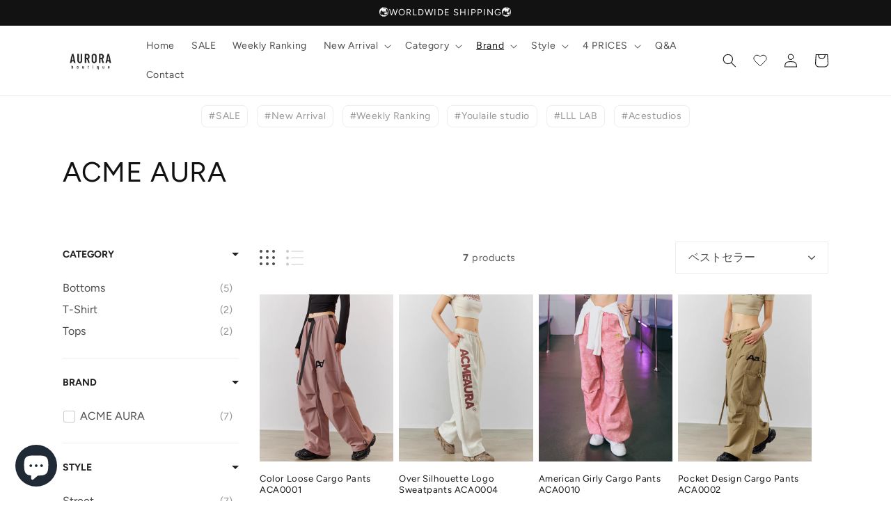

--- FILE ---
content_type: text/html; charset=utf-8
request_url: https://aurora-boutique.shop/ko-kr/collections/acme-aura
body_size: 83897
content:
<!doctype html>
<html class="no-js" lang="ko">
  <head>
<script>
window.KiwiSizing = window.KiwiSizing === undefined ? {} : window.KiwiSizing;
KiwiSizing.shop = "auroraboutique-store.myshopify.com";


</script>
    <meta charset="utf-8">
    <meta http-equiv="X-UA-Compatible" content="IE=edge">
    <meta name="viewport" content="width=device-width,initial-scale=1">
    <meta name="theme-color" content="">
    <link rel="canonical" href="https://aurora-boutique.shop/ko-kr/collections/acme-aura">
    <link rel="preconnect" href="https://cdn.shopify.com" crossorigin><link rel="icon" type="image/png" href="//aurora-boutique.shop/cdn/shop/files/KBQUNQ_2_201d40a7-53d0-45aa-a410-6397f9c7f8cd.png?crop=center&height=32&v=1711681023&width=32"><link rel="preconnect" href="https://fonts.shopifycdn.com" crossorigin><title>
      ACME AURA
 &ndash; AuroraBoutique</title>

    

    

<meta property="og:site_name" content="AuroraBoutique">
<meta property="og:url" content="https://aurora-boutique.shop/ko-kr/collections/acme-aura">
<meta property="og:title" content="ACME AURA">
<meta property="og:type" content="website">
<meta property="og:description" content="&lt;tc&gt;Aurora Boutique, a select store that carries beautiful and unique treasured products.&lt;/tc&gt;"><meta property="og:image" content="http://aurora-boutique.shop/cdn/shop/files/KBQUNQ_4_afff017a-25fc-4afb-9b92-426558c8e892.png?v=1711682474">
  <meta property="og:image:secure_url" content="https://aurora-boutique.shop/cdn/shop/files/KBQUNQ_4_afff017a-25fc-4afb-9b92-426558c8e892.png?v=1711682474">
  <meta property="og:image:width" content="1200">
  <meta property="og:image:height" content="628"><meta name="twitter:card" content="summary_large_image">
<meta name="twitter:title" content="ACME AURA">
<meta name="twitter:description" content="&lt;tc&gt;Aurora Boutique, a select store that carries beautiful and unique treasured products.&lt;/tc&gt;">


    <script src="//aurora-boutique.shop/cdn/shop/t/1/assets/global.js?v=59644144621557007341679634688" defer="defer"></script>
    <script>window.performance && window.performance.mark && window.performance.mark('shopify.content_for_header.start');</script><meta name="google-site-verification" content="Z_CmDMIQ42XmE2WXHljrTTfuL8rsEpT2KLQfhwtheuQ">
<meta name="facebook-domain-verification" content="fmig3qrnpy5xcbmeumsaq73q6z4vwn">
<meta id="shopify-digital-wallet" name="shopify-digital-wallet" content="/71262503198/digital_wallets/dialog">
<meta name="shopify-checkout-api-token" content="3abafe03c65e98a484ca776ecc81efcd">
<meta id="in-context-paypal-metadata" data-shop-id="71262503198" data-venmo-supported="false" data-environment="production" data-locale="en_US" data-paypal-v4="true" data-currency="KRW">
<link rel="alternate" type="application/atom+xml" title="Feed" href="/ko-kr/collections/acme-aura.atom" />
<link rel="alternate" hreflang="x-default" href="https://aurora-boutique.shop/collections/acme-aura">
<link rel="alternate" hreflang="ja" href="https://aurora-boutique.shop/collections/acme-aura">
<link rel="alternate" hreflang="en" href="https://aurora-boutique.shop/en/collections/acme-aura">
<link rel="alternate" hreflang="en-US" href="https://aurora-boutique.shop/en-us/collections/acme-aura">
<link rel="alternate" hreflang="en-GB" href="https://aurora-boutique.shop/en-gb/collections/acme-aura">
<link rel="alternate" hreflang="en-KR" href="https://aurora-boutique.shop/en-kr/collections/acme-aura">
<link rel="alternate" hreflang="ko-KR" href="https://aurora-boutique.shop/ko-kr/collections/acme-aura">
<link rel="alternate" hreflang="en-CA" href="https://aurora-boutique.shop/en-ca/collections/acme-aura">
<link rel="alternate" hreflang="en-FR" href="https://aurora-boutique.shop/en-eu/collections/acme-aura">
<link rel="alternate" hreflang="en-BE" href="https://aurora-boutique.shop/en-eu/collections/acme-aura">
<link rel="alternate" hreflang="en-DE" href="https://aurora-boutique.shop/en-eu/collections/acme-aura">
<link rel="alternate" hreflang="en-NL" href="https://aurora-boutique.shop/en-eu/collections/acme-aura">
<link rel="alternate" hreflang="en-PL" href="https://aurora-boutique.shop/en-eu/collections/acme-aura">
<link rel="alternate" hreflang="en-AT" href="https://aurora-boutique.shop/en-eu/collections/acme-aura">
<link rel="alternate" hreflang="en-IE" href="https://aurora-boutique.shop/en-eu/collections/acme-aura">
<link rel="alternate" hreflang="en-SE" href="https://aurora-boutique.shop/en-eu/collections/acme-aura">
<link rel="alternate" hreflang="en-ES" href="https://aurora-boutique.shop/en-eu/collections/acme-aura">
<link rel="alternate" hreflang="en-DK" href="https://aurora-boutique.shop/en-eu/collections/acme-aura">
<link rel="alternate" hreflang="en-FI" href="https://aurora-boutique.shop/en-eu/collections/acme-aura">
<link rel="alternate" hreflang="en-CH" href="https://aurora-boutique.shop/en-eu/collections/acme-aura">
<link rel="alternate" hreflang="en-CZ" href="https://aurora-boutique.shop/en-eu/collections/acme-aura">
<link rel="alternate" hreflang="en-NO" href="https://aurora-boutique.shop/en-eu/collections/acme-aura">
<link rel="alternate" hreflang="en-PT" href="https://aurora-boutique.shop/en-eu/collections/acme-aura">
<link rel="alternate" hreflang="en-HR" href="https://aurora-boutique.shop/en-eu/collections/acme-aura">
<link rel="alternate" hreflang="en-MC" href="https://aurora-boutique.shop/en-eu/collections/acme-aura">
<link rel="alternate" hreflang="en-LV" href="https://aurora-boutique.shop/en-eu/collections/acme-aura">
<link rel="alternate" hreflang="en-LT" href="https://aurora-boutique.shop/en-eu/collections/acme-aura">
<link rel="alternate" hreflang="en-RO" href="https://aurora-boutique.shop/en-eu/collections/acme-aura">
<link rel="alternate" hreflang="en-IT" href="https://aurora-boutique.shop/en-eu/collections/acme-aura">
<link rel="alternate" hreflang="en-HU" href="https://aurora-boutique.shop/en-eu/collections/acme-aura">
<link rel="alternate" hreflang="en-BG" href="https://aurora-boutique.shop/en-eu/collections/acme-aura">
<link rel="alternate" hreflang="en-IS" href="https://aurora-boutique.shop/en-eu/collections/acme-aura">
<link rel="alternate" hreflang="en-GR" href="https://aurora-boutique.shop/en-eu/collections/acme-aura">
<link rel="alternate" hreflang="en-AU" href="https://aurora-boutique.shop/en-au/collections/acme-aura">
<link rel="alternate" type="application/json+oembed" href="https://aurora-boutique.shop/ko-kr/collections/acme-aura.oembed">
<script async="async" src="/checkouts/internal/preloads.js?locale=ko-KR"></script>
<link rel="preconnect" href="https://shop.app" crossorigin="anonymous">
<script async="async" src="https://shop.app/checkouts/internal/preloads.js?locale=ko-KR&shop_id=71262503198" crossorigin="anonymous"></script>
<script id="apple-pay-shop-capabilities" type="application/json">{"shopId":71262503198,"countryCode":"JP","currencyCode":"KRW","merchantCapabilities":["supports3DS"],"merchantId":"gid:\/\/shopify\/Shop\/71262503198","merchantName":"AuroraBoutique","requiredBillingContactFields":["postalAddress","email","phone"],"requiredShippingContactFields":["postalAddress","email","phone"],"shippingType":"shipping","supportedNetworks":["visa","masterCard","amex","jcb","discover"],"total":{"type":"pending","label":"AuroraBoutique","amount":"1.00"},"shopifyPaymentsEnabled":true,"supportsSubscriptions":true}</script>
<script id="shopify-features" type="application/json">{"accessToken":"3abafe03c65e98a484ca776ecc81efcd","betas":["rich-media-storefront-analytics"],"domain":"aurora-boutique.shop","predictiveSearch":false,"shopId":71262503198,"locale":"ko"}</script>
<script>var Shopify = Shopify || {};
Shopify.shop = "auroraboutique-store.myshopify.com";
Shopify.locale = "ko";
Shopify.currency = {"active":"KRW","rate":"9.5076036"};
Shopify.country = "KR";
Shopify.theme = {"name":"Dawn ","id":142203224350,"schema_name":"Dawn","schema_version":"7.0.1","theme_store_id":887,"role":"main"};
Shopify.theme.handle = "null";
Shopify.theme.style = {"id":null,"handle":null};
Shopify.cdnHost = "aurora-boutique.shop/cdn";
Shopify.routes = Shopify.routes || {};
Shopify.routes.root = "/ko-kr/";</script>
<script type="module">!function(o){(o.Shopify=o.Shopify||{}).modules=!0}(window);</script>
<script>!function(o){function n(){var o=[];function n(){o.push(Array.prototype.slice.apply(arguments))}return n.q=o,n}var t=o.Shopify=o.Shopify||{};t.loadFeatures=n(),t.autoloadFeatures=n()}(window);</script>
<script>
  window.ShopifyPay = window.ShopifyPay || {};
  window.ShopifyPay.apiHost = "shop.app\/pay";
  window.ShopifyPay.redirectState = null;
</script>
<script id="shop-js-analytics" type="application/json">{"pageType":"collection"}</script>
<script defer="defer" async type="module" src="//aurora-boutique.shop/cdn/shopifycloud/shop-js/modules/v2/client.init-shop-cart-sync_CMFHCOm8.ko.esm.js"></script>
<script defer="defer" async type="module" src="//aurora-boutique.shop/cdn/shopifycloud/shop-js/modules/v2/chunk.common_Cuv8Dg_K.esm.js"></script>
<script type="module">
  await import("//aurora-boutique.shop/cdn/shopifycloud/shop-js/modules/v2/client.init-shop-cart-sync_CMFHCOm8.ko.esm.js");
await import("//aurora-boutique.shop/cdn/shopifycloud/shop-js/modules/v2/chunk.common_Cuv8Dg_K.esm.js");

  window.Shopify.SignInWithShop?.initShopCartSync?.({"fedCMEnabled":true,"windoidEnabled":true});

</script>
<script>
  window.Shopify = window.Shopify || {};
  if (!window.Shopify.featureAssets) window.Shopify.featureAssets = {};
  window.Shopify.featureAssets['shop-js'] = {"shop-cart-sync":["modules/v2/client.shop-cart-sync_DdlJORh0.ko.esm.js","modules/v2/chunk.common_Cuv8Dg_K.esm.js"],"init-fed-cm":["modules/v2/client.init-fed-cm_andxuxi1.ko.esm.js","modules/v2/chunk.common_Cuv8Dg_K.esm.js"],"shop-button":["modules/v2/client.shop-button_DoP0VCaE.ko.esm.js","modules/v2/chunk.common_Cuv8Dg_K.esm.js"],"shop-cash-offers":["modules/v2/client.shop-cash-offers_DkOSm6KI.ko.esm.js","modules/v2/chunk.common_Cuv8Dg_K.esm.js","modules/v2/chunk.modal_B5swuiL2.esm.js"],"init-windoid":["modules/v2/client.init-windoid_HSPtgItO.ko.esm.js","modules/v2/chunk.common_Cuv8Dg_K.esm.js"],"shop-toast-manager":["modules/v2/client.shop-toast-manager_OY19J7vH.ko.esm.js","modules/v2/chunk.common_Cuv8Dg_K.esm.js"],"init-shop-email-lookup-coordinator":["modules/v2/client.init-shop-email-lookup-coordinator_Dk8HevrO.ko.esm.js","modules/v2/chunk.common_Cuv8Dg_K.esm.js"],"init-shop-cart-sync":["modules/v2/client.init-shop-cart-sync_CMFHCOm8.ko.esm.js","modules/v2/chunk.common_Cuv8Dg_K.esm.js"],"avatar":["modules/v2/client.avatar_BTnouDA3.ko.esm.js"],"pay-button":["modules/v2/client.pay-button_4DOo47p0.ko.esm.js","modules/v2/chunk.common_Cuv8Dg_K.esm.js"],"init-customer-accounts":["modules/v2/client.init-customer-accounts_CZxMvLgk.ko.esm.js","modules/v2/client.shop-login-button_CvkHnkGB.ko.esm.js","modules/v2/chunk.common_Cuv8Dg_K.esm.js","modules/v2/chunk.modal_B5swuiL2.esm.js"],"init-shop-for-new-customer-accounts":["modules/v2/client.init-shop-for-new-customer-accounts_CckGBti0.ko.esm.js","modules/v2/client.shop-login-button_CvkHnkGB.ko.esm.js","modules/v2/chunk.common_Cuv8Dg_K.esm.js","modules/v2/chunk.modal_B5swuiL2.esm.js"],"shop-login-button":["modules/v2/client.shop-login-button_CvkHnkGB.ko.esm.js","modules/v2/chunk.common_Cuv8Dg_K.esm.js","modules/v2/chunk.modal_B5swuiL2.esm.js"],"init-customer-accounts-sign-up":["modules/v2/client.init-customer-accounts-sign-up_DYSoG0uE.ko.esm.js","modules/v2/client.shop-login-button_CvkHnkGB.ko.esm.js","modules/v2/chunk.common_Cuv8Dg_K.esm.js","modules/v2/chunk.modal_B5swuiL2.esm.js"],"shop-follow-button":["modules/v2/client.shop-follow-button_BXMieD7L.ko.esm.js","modules/v2/chunk.common_Cuv8Dg_K.esm.js","modules/v2/chunk.modal_B5swuiL2.esm.js"],"checkout-modal":["modules/v2/client.checkout-modal_CSrAMF2b.ko.esm.js","modules/v2/chunk.common_Cuv8Dg_K.esm.js","modules/v2/chunk.modal_B5swuiL2.esm.js"],"lead-capture":["modules/v2/client.lead-capture_C8HPdgv4.ko.esm.js","modules/v2/chunk.common_Cuv8Dg_K.esm.js","modules/v2/chunk.modal_B5swuiL2.esm.js"],"shop-login":["modules/v2/client.shop-login_CGE5ZEZD.ko.esm.js","modules/v2/chunk.common_Cuv8Dg_K.esm.js","modules/v2/chunk.modal_B5swuiL2.esm.js"],"payment-terms":["modules/v2/client.payment-terms_BMeKen_r.ko.esm.js","modules/v2/chunk.common_Cuv8Dg_K.esm.js","modules/v2/chunk.modal_B5swuiL2.esm.js"]};
</script>
<script>(function() {
  var isLoaded = false;
  function asyncLoad() {
    if (isLoaded) return;
    isLoaded = true;
    var urls = ["\/\/cdn.shopify.com\/s\/files\/1\/0257\/0108\/9360\/t\/85\/assets\/usf-license.js?shop=auroraboutique-store.myshopify.com","https:\/\/tools.luckyorange.com\/core\/lo.js?site-id=cbea778f\u0026shop=auroraboutique-store.myshopify.com","https:\/\/cdn.slpht.com\/widget\/shopify-embed.js?shop=auroraboutique-store.myshopify.com","https:\/\/omnisnippet1.com\/platforms\/shopify.js?source=scriptTag\u0026v=2025-05-15T12\u0026shop=auroraboutique-store.myshopify.com"];
    for (var i = 0; i < urls.length; i++) {
      var s = document.createElement('script');
      s.type = 'text/javascript';
      s.async = true;
      s.src = urls[i];
      var x = document.getElementsByTagName('script')[0];
      x.parentNode.insertBefore(s, x);
    }
  };
  if(window.attachEvent) {
    window.attachEvent('onload', asyncLoad);
  } else {
    window.addEventListener('load', asyncLoad, false);
  }
})();</script>
<script id="__st">var __st={"a":71262503198,"offset":32400,"reqid":"9eac74f6-a57b-4cf6-a671-ff99abda34fd-1768604234","pageurl":"aurora-boutique.shop\/ko-kr\/collections\/acme-aura","u":"888ca1897d5b","p":"collection","rtyp":"collection","rid":472130322718};</script>
<script>window.ShopifyPaypalV4VisibilityTracking = true;</script>
<script id="captcha-bootstrap">!function(){'use strict';const t='contact',e='account',n='new_comment',o=[[t,t],['blogs',n],['comments',n],[t,'customer']],c=[[e,'customer_login'],[e,'guest_login'],[e,'recover_customer_password'],[e,'create_customer']],r=t=>t.map((([t,e])=>`form[action*='/${t}']:not([data-nocaptcha='true']) input[name='form_type'][value='${e}']`)).join(','),a=t=>()=>t?[...document.querySelectorAll(t)].map((t=>t.form)):[];function s(){const t=[...o],e=r(t);return a(e)}const i='password',u='form_key',d=['recaptcha-v3-token','g-recaptcha-response','h-captcha-response',i],f=()=>{try{return window.sessionStorage}catch{return}},m='__shopify_v',_=t=>t.elements[u];function p(t,e,n=!1){try{const o=window.sessionStorage,c=JSON.parse(o.getItem(e)),{data:r}=function(t){const{data:e,action:n}=t;return t[m]||n?{data:e,action:n}:{data:t,action:n}}(c);for(const[e,n]of Object.entries(r))t.elements[e]&&(t.elements[e].value=n);n&&o.removeItem(e)}catch(o){console.error('form repopulation failed',{error:o})}}const l='form_type',E='cptcha';function T(t){t.dataset[E]=!0}const w=window,h=w.document,L='Shopify',v='ce_forms',y='captcha';let A=!1;((t,e)=>{const n=(g='f06e6c50-85a8-45c8-87d0-21a2b65856fe',I='https://cdn.shopify.com/shopifycloud/storefront-forms-hcaptcha/ce_storefront_forms_captcha_hcaptcha.v1.5.2.iife.js',D={infoText:'hCaptcha에 의해 보호됨',privacyText:'개인정보 보호',termsText:'약관'},(t,e,n)=>{const o=w[L][v],c=o.bindForm;if(c)return c(t,g,e,D).then(n);var r;o.q.push([[t,g,e,D],n]),r=I,A||(h.body.append(Object.assign(h.createElement('script'),{id:'captcha-provider',async:!0,src:r})),A=!0)});var g,I,D;w[L]=w[L]||{},w[L][v]=w[L][v]||{},w[L][v].q=[],w[L][y]=w[L][y]||{},w[L][y].protect=function(t,e){n(t,void 0,e),T(t)},Object.freeze(w[L][y]),function(t,e,n,w,h,L){const[v,y,A,g]=function(t,e,n){const i=e?o:[],u=t?c:[],d=[...i,...u],f=r(d),m=r(i),_=r(d.filter((([t,e])=>n.includes(e))));return[a(f),a(m),a(_),s()]}(w,h,L),I=t=>{const e=t.target;return e instanceof HTMLFormElement?e:e&&e.form},D=t=>v().includes(t);t.addEventListener('submit',(t=>{const e=I(t);if(!e)return;const n=D(e)&&!e.dataset.hcaptchaBound&&!e.dataset.recaptchaBound,o=_(e),c=g().includes(e)&&(!o||!o.value);(n||c)&&t.preventDefault(),c&&!n&&(function(t){try{if(!f())return;!function(t){const e=f();if(!e)return;const n=_(t);if(!n)return;const o=n.value;o&&e.removeItem(o)}(t);const e=Array.from(Array(32),(()=>Math.random().toString(36)[2])).join('');!function(t,e){_(t)||t.append(Object.assign(document.createElement('input'),{type:'hidden',name:u})),t.elements[u].value=e}(t,e),function(t,e){const n=f();if(!n)return;const o=[...t.querySelectorAll(`input[type='${i}']`)].map((({name:t})=>t)),c=[...d,...o],r={};for(const[a,s]of new FormData(t).entries())c.includes(a)||(r[a]=s);n.setItem(e,JSON.stringify({[m]:1,action:t.action,data:r}))}(t,e)}catch(e){console.error('failed to persist form',e)}}(e),e.submit())}));const S=(t,e)=>{t&&!t.dataset[E]&&(n(t,e.some((e=>e===t))),T(t))};for(const o of['focusin','change'])t.addEventListener(o,(t=>{const e=I(t);D(e)&&S(e,y())}));const B=e.get('form_key'),M=e.get(l),P=B&&M;t.addEventListener('DOMContentLoaded',(()=>{const t=y();if(P)for(const e of t)e.elements[l].value===M&&p(e,B);[...new Set([...A(),...v().filter((t=>'true'===t.dataset.shopifyCaptcha))])].forEach((e=>S(e,t)))}))}(h,new URLSearchParams(w.location.search),n,t,e,['guest_login'])})(!0,!0)}();</script>
<script integrity="sha256-4kQ18oKyAcykRKYeNunJcIwy7WH5gtpwJnB7kiuLZ1E=" data-source-attribution="shopify.loadfeatures" defer="defer" src="//aurora-boutique.shop/cdn/shopifycloud/storefront/assets/storefront/load_feature-a0a9edcb.js" crossorigin="anonymous"></script>
<script crossorigin="anonymous" defer="defer" src="//aurora-boutique.shop/cdn/shopifycloud/storefront/assets/shopify_pay/storefront-65b4c6d7.js?v=20250812"></script>
<script data-source-attribution="shopify.dynamic_checkout.dynamic.init">var Shopify=Shopify||{};Shopify.PaymentButton=Shopify.PaymentButton||{isStorefrontPortableWallets:!0,init:function(){window.Shopify.PaymentButton.init=function(){};var t=document.createElement("script");t.src="https://aurora-boutique.shop/cdn/shopifycloud/portable-wallets/latest/portable-wallets.ko.js",t.type="module",document.head.appendChild(t)}};
</script>
<script data-source-attribution="shopify.dynamic_checkout.buyer_consent">
  function portableWalletsHideBuyerConsent(e){var t=document.getElementById("shopify-buyer-consent"),n=document.getElementById("shopify-subscription-policy-button");t&&n&&(t.classList.add("hidden"),t.setAttribute("aria-hidden","true"),n.removeEventListener("click",e))}function portableWalletsShowBuyerConsent(e){var t=document.getElementById("shopify-buyer-consent"),n=document.getElementById("shopify-subscription-policy-button");t&&n&&(t.classList.remove("hidden"),t.removeAttribute("aria-hidden"),n.addEventListener("click",e))}window.Shopify?.PaymentButton&&(window.Shopify.PaymentButton.hideBuyerConsent=portableWalletsHideBuyerConsent,window.Shopify.PaymentButton.showBuyerConsent=portableWalletsShowBuyerConsent);
</script>
<script data-source-attribution="shopify.dynamic_checkout.cart.bootstrap">document.addEventListener("DOMContentLoaded",(function(){function t(){return document.querySelector("shopify-accelerated-checkout-cart, shopify-accelerated-checkout")}if(t())Shopify.PaymentButton.init();else{new MutationObserver((function(e,n){t()&&(Shopify.PaymentButton.init(),n.disconnect())})).observe(document.body,{childList:!0,subtree:!0})}}));
</script>
<link id="shopify-accelerated-checkout-styles" rel="stylesheet" media="screen" href="https://aurora-boutique.shop/cdn/shopifycloud/portable-wallets/latest/accelerated-checkout-backwards-compat.css" crossorigin="anonymous">
<style id="shopify-accelerated-checkout-cart">
        #shopify-buyer-consent {
  margin-top: 1em;
  display: inline-block;
  width: 100%;
}

#shopify-buyer-consent.hidden {
  display: none;
}

#shopify-subscription-policy-button {
  background: none;
  border: none;
  padding: 0;
  text-decoration: underline;
  font-size: inherit;
  cursor: pointer;
}

#shopify-subscription-policy-button::before {
  box-shadow: none;
}

      </style>
<script id="sections-script" data-sections="header,footer" defer="defer" src="//aurora-boutique.shop/cdn/shop/t/1/compiled_assets/scripts.js?23996"></script>
<script>window.performance && window.performance.mark && window.performance.mark('shopify.content_for_header.end');</script> 

    <style data-shopify>
      @font-face {
  font-family: Figtree;
  font-weight: 400;
  font-style: normal;
  font-display: swap;
  src: url("//aurora-boutique.shop/cdn/fonts/figtree/figtree_n4.3c0838aba1701047e60be6a99a1b0a40ce9b8419.woff2") format("woff2"),
       url("//aurora-boutique.shop/cdn/fonts/figtree/figtree_n4.c0575d1db21fc3821f17fd6617d3dee552312137.woff") format("woff");
}

      @font-face {
  font-family: Figtree;
  font-weight: 700;
  font-style: normal;
  font-display: swap;
  src: url("//aurora-boutique.shop/cdn/fonts/figtree/figtree_n7.2fd9bfe01586148e644724096c9d75e8c7a90e55.woff2") format("woff2"),
       url("//aurora-boutique.shop/cdn/fonts/figtree/figtree_n7.ea05de92d862f9594794ab281c4c3a67501ef5fc.woff") format("woff");
}

      @font-face {
  font-family: Figtree;
  font-weight: 400;
  font-style: italic;
  font-display: swap;
  src: url("//aurora-boutique.shop/cdn/fonts/figtree/figtree_i4.89f7a4275c064845c304a4cf8a4a586060656db2.woff2") format("woff2"),
       url("//aurora-boutique.shop/cdn/fonts/figtree/figtree_i4.6f955aaaafc55a22ffc1f32ecf3756859a5ad3e2.woff") format("woff");
}

      @font-face {
  font-family: Figtree;
  font-weight: 700;
  font-style: italic;
  font-display: swap;
  src: url("//aurora-boutique.shop/cdn/fonts/figtree/figtree_i7.06add7096a6f2ab742e09ec7e498115904eda1fe.woff2") format("woff2"),
       url("//aurora-boutique.shop/cdn/fonts/figtree/figtree_i7.ee584b5fcaccdbb5518c0228158941f8df81b101.woff") format("woff");
}

      @font-face {
  font-family: Figtree;
  font-weight: 400;
  font-style: normal;
  font-display: swap;
  src: url("//aurora-boutique.shop/cdn/fonts/figtree/figtree_n4.3c0838aba1701047e60be6a99a1b0a40ce9b8419.woff2") format("woff2"),
       url("//aurora-boutique.shop/cdn/fonts/figtree/figtree_n4.c0575d1db21fc3821f17fd6617d3dee552312137.woff") format("woff");
}


      :root {
        --font-body-family: Figtree, sans-serif;
        --font-body-style: normal;
        --font-body-weight: 400;
        --font-body-weight-bold: 700;

        --font-heading-family: Figtree, sans-serif;
        --font-heading-style: normal;
        --font-heading-weight: 400;

        --font-body-scale: 1.0;
        --font-heading-scale: 1.0;

        --color-base-text: 18, 18, 18;
        --color-shadow: 18, 18, 18;
        --color-base-background-1: 255, 255, 255;
        --color-base-background-2: 243, 243, 243;
        --color-base-solid-button-labels: 255, 255, 255;
        --color-base-outline-button-labels: 18, 18, 18;
        --color-base-accent-1: 18, 18, 18;
        --color-base-accent-2: 51, 79, 180;
        --payment-terms-background-color: #ffffff;

        --gradient-base-background-1: #ffffff;
        --gradient-base-background-2: #f3f3f3;
        --gradient-base-accent-1: #121212;
        --gradient-base-accent-2: #334fb4;

        --media-padding: px;
        --media-border-opacity: 0.05;
        --media-border-width: 1px;
        --media-radius: 0px;
        --media-shadow-opacity: 0.0;
        --media-shadow-horizontal-offset: 0px;
        --media-shadow-vertical-offset: 4px;
        --media-shadow-blur-radius: 5px;
        --media-shadow-visible: 0;

        --page-width: 120rem;
        --page-width-margin: 0rem;

        --product-card-image-padding: 0.0rem;
        --product-card-corner-radius: 0.0rem;
        --product-card-text-alignment: left;
        --product-card-border-width: 0.0rem;
        --product-card-border-opacity: 0.1;
        --product-card-shadow-opacity: 0.0;
        --product-card-shadow-visible: 0;
        --product-card-shadow-horizontal-offset: 0.0rem;
        --product-card-shadow-vertical-offset: 0.4rem;
        --product-card-shadow-blur-radius: 0.5rem;

        --collection-card-image-padding: 0.0rem;
        --collection-card-corner-radius: 0.0rem;
        --collection-card-text-alignment: left;
        --collection-card-border-width: 0.0rem;
        --collection-card-border-opacity: 0.1;
        --collection-card-shadow-opacity: 0.0;
        --collection-card-shadow-visible: 0;
        --collection-card-shadow-horizontal-offset: 0.0rem;
        --collection-card-shadow-vertical-offset: 0.4rem;
        --collection-card-shadow-blur-radius: 0.5rem;

        --blog-card-image-padding: 0.0rem;
        --blog-card-corner-radius: 0.0rem;
        --blog-card-text-alignment: left;
        --blog-card-border-width: 0.0rem;
        --blog-card-border-opacity: 0.1;
        --blog-card-shadow-opacity: 0.0;
        --blog-card-shadow-visible: 0;
        --blog-card-shadow-horizontal-offset: 0.0rem;
        --blog-card-shadow-vertical-offset: 0.4rem;
        --blog-card-shadow-blur-radius: 0.5rem;

        --badge-corner-radius: 4.0rem;

        --popup-border-width: 1px;
        --popup-border-opacity: 0.1;
        --popup-corner-radius: 0px;
        --popup-shadow-opacity: 0.0;
        --popup-shadow-horizontal-offset: 0px;
        --popup-shadow-vertical-offset: 4px;
        --popup-shadow-blur-radius: 5px;

        --drawer-border-width: 1px;
        --drawer-border-opacity: 0.1;
        --drawer-shadow-opacity: 0.0;
        --drawer-shadow-horizontal-offset: 0px;
        --drawer-shadow-vertical-offset: 4px;
        --drawer-shadow-blur-radius: 5px;

        --spacing-sections-desktop: 0px;
        --spacing-sections-mobile: 0px;

        --grid-desktop-vertical-spacing: 8px;
        --grid-desktop-horizontal-spacing: 8px;
        --grid-mobile-vertical-spacing: 4px;
        --grid-mobile-horizontal-spacing: 4px;

        --text-boxes-border-opacity: 0.1;
        --text-boxes-border-width: 0px;
        --text-boxes-radius: 0px;
        --text-boxes-shadow-opacity: 0.0;
        --text-boxes-shadow-visible: 0;
        --text-boxes-shadow-horizontal-offset: 0px;
        --text-boxes-shadow-vertical-offset: 4px;
        --text-boxes-shadow-blur-radius: 5px;

        --buttons-radius: 0px;
        --buttons-radius-outset: 0px;
        --buttons-border-width: 1px;
        --buttons-border-opacity: 1.0;
        --buttons-shadow-opacity: 0.0;
        --buttons-shadow-visible: 0;
        --buttons-shadow-horizontal-offset: 0px;
        --buttons-shadow-vertical-offset: 4px;
        --buttons-shadow-blur-radius: 5px;
        --buttons-border-offset: 0px;

        --inputs-radius: 0px;
        --inputs-border-width: 1px;
        --inputs-border-opacity: 0.55;
        --inputs-shadow-opacity: 0.0;
        --inputs-shadow-horizontal-offset: 0px;
        --inputs-margin-offset: 0px;
        --inputs-shadow-vertical-offset: 4px;
        --inputs-shadow-blur-radius: 5px;
        --inputs-radius-outset: 0px;

        --variant-pills-radius: 40px;
        --variant-pills-border-width: 1px;
        --variant-pills-border-opacity: 0.55;
        --variant-pills-shadow-opacity: 0.0;
        --variant-pills-shadow-horizontal-offset: 0px;
        --variant-pills-shadow-vertical-offset: 4px;
        --variant-pills-shadow-blur-radius: 5px;
      }

      *,
      *::before,
      *::after {
        box-sizing: inherit;
      }

      html {
        box-sizing: border-box;
        font-size: calc(var(--font-body-scale) * 62.5%);
        height: 100%;
      }

      body {
        display: grid;
        grid-template-rows: auto auto 1fr auto;
        grid-template-columns: 100%;
        min-height: 100%;
        margin: 0;
        font-size: 1.5rem;
        letter-spacing: 0.06rem;
        line-height: calc(1 + 0.8 / var(--font-body-scale));
        font-family: var(--font-body-family);
        font-style: var(--font-body-style);
        font-weight: var(--font-body-weight);
      }

      @media screen and (min-width: 750px) {
        body {
          font-size: 1.6rem;
        }
      }
    </style>

    <link href="//aurora-boutique.shop/cdn/shop/t/1/assets/base.css?v=87142159438249496431702103106" rel="stylesheet" type="text/css" media="all" />
<link rel="preload" as="font" href="//aurora-boutique.shop/cdn/fonts/figtree/figtree_n4.3c0838aba1701047e60be6a99a1b0a40ce9b8419.woff2" type="font/woff2" crossorigin><link rel="preload" as="font" href="//aurora-boutique.shop/cdn/fonts/figtree/figtree_n4.3c0838aba1701047e60be6a99a1b0a40ce9b8419.woff2" type="font/woff2" crossorigin><link rel="stylesheet" href="//aurora-boutique.shop/cdn/shop/t/1/assets/component-predictive-search.css?v=83512081251802922551674453061" media="print" onload="this.media='all'"><script>document.documentElement.className = document.documentElement.className.replace('no-js', 'js');
    if (Shopify.designMode) {
      document.documentElement.classList.add('shopify-design-mode');
    }
    </script>
  <script src="https://cdn.paidy.com/promotional-messaging/general/paidy-opt-v2.js" defer="defer"></script>
  
<script>
    
    
    
    
    
    var gsf_conversion_data = {page_type : 'category', event : 'view_item_list', data : {product_data : [{variant_id : 48394794336542, product_id : 9234769805598, name : "Color Loose Cargo Pants ACA0001", price : "151000", currency : "JPY", sku : "5262219423045-01", brand : "ACME AURA", variant : "pink / XS", category : "", quantity : "10" }, {variant_id : 48394790600990, product_id : 9234769576222, name : "Over Silhouette Logo Sweatpants ACA0004", price : "151000", currency : "JPY", sku : "5196316930970-01", brand : "ACME AURA", variant : "beige gray / XS", category : "", quantity : "10" }, {variant_id : 48394788339998, product_id : 9234769412382, name : "American Girly Cargo Pants ACA0010", price : "151000", currency : "JPY", sku : "5343146425447-01", brand : "ACME AURA", variant : "pink（presale） / XS", category : "", quantity : "0" }, {variant_id : 48394792894750, product_id : 9234769674526, name : "Pocket Design Cargo Pants ACA0002", price : "157000", currency : "JPY", sku : "5196229854740-01", brand : "ACME AURA", variant : "khaki / XS", category : "", quantity : "18" }], total_price :"610000", shop_currency : "KRW", collection_id : "472130322718", collection_name : "ACME AURA" }};
    
</script>
<!-- BEGIN app block: shopify://apps/seowill-sticky-cart/blocks/sticky-cart/bba5bb0a-ae9e-4ec9-8cd1-5e9d3f32ebbe --><!-- Start : Sticky Add To Cart -->




<script>
  var AutoHideButton = true;
var CurrencyConverterAppRate = {};
getCurrencyConverter();
            





















        var giraffly_default_js=0;
        if(window.Currency==undefined){
            giraffly_default_js=1;    
            var cdn_currency_js = document.createElement('script');
            cdn_currency_js.src = 'https://cdn.shopify.com/s/javascripts/currencies.js';
            document.getElementsByTagName("head")[0].appendChild(cdn_currency_js);
        }else if(window.Currency!=undefined && window.Currency.default_currency!=undefined) {
            giraffly_default_js = 1;
        }
        

        var girafflyMutilCurrency=null;

        var hidden_point = 0; //修改成giraffly_hidden_point
        var hidden_point_arr=['JPY','CLP','COP','SEK','PYG','ISK','BIF','KRW','DJF','GNF','KMF','RWF','UGX','VND'];
        Shopify.locale
        if(Shopify.currency.active!=undefined){
            if(hidden_point_arr.indexOf(Shopify.currency.active)!=-1){
                hidden_point=1;
            }else{
                hidden_point=0;
            }
        }

     



var cartBarUserClient = '';
if (!(navigator.userAgent.match(/(phone|pad|pod|iPhone|iPod|ios|iPad|Android|Mobile|BlackBerry|IEMobile|MQQBrowser|JUC|Fennec|wOSBrowser|BrowserNG|WebOS|Symbian|Windows Phone)/i))) {
    cartBarUserClient = 'pc';
} else{
    cartBarUserClient = 'phone';
}




function addMiniCartOpenTimes(){
    var urls = 'https://api-stickycart.seoant.com/api/v1/addClickTimes?c=e298f73630ec25e6982bfccb742ce321c7a425b4&shop=aurora-boutique.shop';

    fetch(urls, {
        method: 'post',
        headers: {
            'Content-type': 'application/json',
            "Access-Control-Request-Headers": "*",
            "Access-Control-Request-Method": "*"
        },
        body: JSON.stringify({
            action: 'mini'
        })
    }).then(json => {

    });
}


function girafflyCartBarButton(productJson,updateShoppingCart=true) {

    var hideStickyCartClass ='';

            hideStickyCartClass = '';
    

    
    let girafflyCartNumber = productJson.item_count;
    window.girafflyCartNumber = girafflyCartNumber;
    let car_bar_position = (cartBarUserClient=='pc')? 'right:30px;bottom:120px ': 'right:30px;bottom:130px ';
    let car_bar_style = "background-color:#55c19f;padding:15px";

    let Round_TotalQuantityHtml = '';
    let Square_TotalQuantityHtml = '';

    Round_TotalQuantityHtml = '<div class="giraffly_total_Quantity_Circle_Round">\n' +
        '     <div class="giraffly_total_Quantity_Round" style="background-color: #e7a864">\n' +
            '      <span class="girafflyCartNumber" style="color: #ffffff">'+ girafflyCartNumber +'</span>\n' +
            '     </div>' +
        '    </div>';

    Square_TotalQuantityHtml = '<div class="giraffly_total_Quantity_Circle_Square">\n' +
        '     <div class="giraffly_total_Quantity_Square" style="background-color: #e7a864">\n' +
            '      <span class="girafflyCartNumber" style="color: #ffffff">'+ girafflyCartNumber +'</span>\n' +
            '     </div>\n' +
        '    </div>';

    var hoverButtonHtml = '';
            hoverButtonHtml = '<div class="giraffly_hoverButton '+ hideStickyCartClass +'" style="'+ car_bar_position +'; display: none" onclick="cartBarButtonAction()">\n' +
            '            <div class="giraffly_hoverButton_Round" style="'+car_bar_style+'">\n' +
                '<svg aria-hidden="true" focusable="false" role="presentation" style="display:inline-block;vertical-align:middle;fill:currentColor;width:26px;height:26px" viewBox="0 0 37 40"><path fill=#ffffff d="M36.5 34.8L33.3 8h-5.9C26.7 3.9 23 .8 18.5.8S10.3 3.9 9.6 8H3.7L.5 34.8c-.2 1.5.4 2.4.9 3 .5.5 1.4 1.2 3.1 1.2h28c1.3 0 2.4-.4 3.1-1.3.7-.7 1-1.8.9-2.9zm-18-30c2.2 0 4.1 1.4 4.7 3.2h-9.5c.7-1.9 2.6-3.2 4.8-3.2zM4.5 35l2.8-23h2.2v3c0 1.1.9 2 2 2s2-.9 2-2v-3h10v3c0 1.1.9 2 2 2s2-.9 2-2v-3h2.2l2.8 23h-28z"></path></svg>' +
                Round_TotalQuantityHtml +
                '            </div>\n' +
            '        </div>';

    
    let currentUrl = window.location.pathname;
    currentUrl = currentUrl.replace("\/", "");

    var divHoverButton = document.createElement("div");
    if(currentUrl == 'cart'){
                                    divHoverButton.innerHTML = hoverButtonHtml;
                    
    }else{
        if(girafflyCartNumber){
            // console.info('has cart');
            divHoverButton.innerHTML = hoverButtonHtml;
        }else{
                    // console.info('empty cart');
            divHoverButton.innerHTML = hoverButtonHtml;
                }
    }
    updateCartIconQuantity();
    document.body.appendChild(divHoverButton);

    
    if(updateShoppingCart){
        getGirafflyShoppingCart(productJson);
    }
}


function getGirafflyShoppingCart(productJson) {
    sessionStorage.setItem('cartCount', productJson.item_count)
    let mini_cart_title = 'Shopping cart';
    let empty_cart_text = 'Your cart is currently empty.';
    let view_cart_button = 'View cart';
    let checkout_button = 'Checkout';

    let shoppingCartHtml = '';

    
    let productListHtml = '';
    let subtotalHtml = '';
    let girafflyCartNumber = 0;
    if(productJson != '') {
        let productObj = productJson;
        let productItems = productObj.items;
        girafflyCartNumber = productObj.item_count;
        let itemHtml = '';

        for(let i = 0,len=productItems.length; i < len; i++) {
            
            let product_title = productItems[i].product_title;
            product_title = (product_title.length < 70)?product_title: product_title.substring(0,70) + '...';
            var giraffly_del_Content ="";

            if(productItems[i].total_discount==0){
                giraffly_del_Content = '<div class="giraffly_ShowProduct_Price" style="display: flex;">\n' +
                    '<span style="align-self: center;">'+ girafflyReturnAmount(productItems[i].price/100) + '&nbsp;</span>\n';
            }else{
                giraffly_del_Content ='<div><s>'+ girafflyReturnAmount(productItems[i].price/100)+'</s></div>\n'+
                    '<div class="giraffly_ShowProduct_Price" style="display: flex;">\n' +
                    '<span style="align-self: center;">'+ girafflyReturnAmount(productItems[i].discounted_price/100) + '</span>\n';
            }

            let variant_title = (productItems[i].variant_title == null)?'':productItems[i].variant_title;
            itemHtml =  '<div class="giraffly_Off-Canvas__ShowProduct">\n' +
                        '        <div class="giraffly_ShowProduct_Image">\n' +
                        '          <a href="'+ productItems[i].url +'">' +
                        '           <img src="'+ productItems[i].image +'" alt="prodcut img" />\n' +
                        '          </a>' +
                        '        </div>\n' +
                        '        <div class="giraffly_ShowProduct_Content">\n' +
                        '         <div class="giraffly_ShowProduct_Title">\n' +
                        product_title +
                        '         </div>\n' +
                        '         <div class="giraffly_ShowProduct_Style">\n' +
                        variant_title +
                        '         </div>\n' +
                        giraffly_del_Content+
                        '            <div class="giraffly_Product_Count_Control">\n' +
                        '               <div class="giraffly_decrease_sign" onclick="girafflyProductCountChange(this,false)" data-vid="'+ productItems[i].variant_id +'">-</div>\n' +
                        '               <div class="giraffly_Product_Count"> '+ productItems[i].quantity +'</div>\n' +
                        '               <div class="giraffly_add_sign" onclick="girafflyProductCountChange(this,true)" data-vid="'+ productItems[i].variant_id +'">+</div>\n' +
                        '            </div>\n' +
                        '          </div>\n' +
                        '        </div>\n' +
                        '        <div class="giraffly_ShowProduct_Delete" onclick="girafflyRemove(this)" data-id="'+ productItems[i].variant_id +'" data-number="'+ productItems[i].quantity +'">\n' +
                        '         <svg viewbox="0 0 20 20" class="giraffly_Closed__Svg" focusable="false" aria-hidden="true">\n' +
                        '          <path d="M11.414 10l6.293-6.293a.999.999 0 1 0-1.414-1.414L10 8.586 3.707 2.293a.999.999 0 1 0-1.414 1.414L8.586 10l-6.293 6.293a.999.999 0 1 0 1.414 1.414L10 11.414l6.293 6.293a.997.997 0 0 0 1.414 0 .999.999 0 0 0 0-1.414L11.414 10z" fill-rule="evenodd"></path>\n' +
                        '         </svg>\n' +
                        '        </div>\n' +
                        '       </div>';
            productListHtml += itemHtml;
        }

        
        if(productListHtml != ''){
                        subtotalHtml = '<div class="giraffly_Subtotal_Show">\n' +
                        '      <div class="giraffly_Subtotal_Title">\n' +
                        '       Subtotal' +
                        '      </div>\n' +
                        '      <div class="giraffly_Subtotal_Price">\n' +
                        '       <span class="giraffly_Cart_Price_Number">' + girafflyReturnAmount(productObj.total_price/100) + '</span>' +
                        '      </div>\n' +
                        '   </div>';
                    }
    }

    
    let off_canvas_position = '';
            off_canvas_position = 'right: 0;width: 480px;';
    
    let emptyCartStyle = (girafflyCartNumber==0)?'display:block':'display:none';
    let canvas_emptyCartHtml =  '<div class="giraffly_Off-Canvas-EmptyProduct giraffly_EmptyCart" style="'+ emptyCartStyle +'">' +
        empty_cart_text +
        '</div>';

    let canvas_footerButtonHtml = '';
            canvas_footerButtonHtml = '<div class="giraffly_Off-Canvas-Footer">\n' +
            '      <div onclick="girafflyMiniCartAction(2)" class="giraffly_Off-Canvas_Button" style="width: 100%;background-color: #000000; color: #ffffff;">\n' +
                    checkout_button +
                    '</div>\n' +
            '     </div>\n';
    
    let canvas_shoppingCartHtml = '<section class="giraffly_Off-Canvas giraffly-animated  fadeInRight" style="'+off_canvas_position+'">\n' +
        '   <div class="giraffly_Off-Canvas-Sheet" role="dialog">\n' +
            '    <div class="giraffly_Off-Canvas-Sheet__Container">\n' +
                '     <div class="giraffly_Off-Canvas-Header">\n' +
                    '      <div class="giraffly_Off-Canvas-Number__Show">\n' +
                        '       <svg aria-hidden="true" focusable="false" role="presentation" class="giraffly_Icon" viewbox="0 0 37 40">\n' +
                            '        <path d="M36.5 34.8L33.3 8h-5.9C26.7 3.9 23 .8 18.5.8S10.3 3.9 9.6 8H3.7L.5 34.8c-.2 1.5.4 2.4.9 3 .5.5 1.4 1.2 3.1 1.2h28c1.3 0 2.4-.4 3.1-1.3.7-.7 1-1.8.9-2.9zm-18-30c2.2 0 4.1 1.4 4.7 3.2h-9.5c.7-1.9 2.6-3.2 4.8-3.2zM4.5 35l2.8-23h2.2v3c0 1.1.9 2 2 2s2-.9 2-2v-3h10v3c0 1.1.9 2 2 2s2-.9 2-2v-3h2.2l2.8 23h-28z"></path>\n' +
                            '       </svg>\n' +
                        '       <div class="giraffly_Cart_Product_Number girafflyCartNumber">\n' +
                            girafflyCartNumber +
                            '       </div>\n' +
                        '      </div>\n' +
                    '      <div class="giraffly_Off-Canvas-Title">\n' +
                        mini_cart_title +
                        '      </div>\n' +
                    '      <div class="giraffly_Off-Canvas-Closed" onclick="closedGirafflyShoppingCart()">\n' +
                        '       <svg viewbox="0 0 20 20" class="giraffly_Closed__Svg" focusable="false" aria-hidden="true">\n' +
                            '        <path d="M11.414 10l6.293-6.293a.999.999 0 1 0-1.414-1.414L10 8.586 3.707 2.293a.999.999 0 1 0-1.414 1.414L8.586 10l-6.293 6.293a.999.999 0 1 0 1.414 1.414L10 11.414l6.293 6.293a.997.997 0 0 0 1.414 0 .999.999 0 0 0 0-1.414L11.414 10z" fill-rule="evenodd"></path>\n' +
                            '       </svg>\n' +
                        '      </div>\n' +
                    '     </div>\n' +
                '     <div class="giraffly_Off-Canvas-Content">\n' +
                    '      <div class="giraffly_Product_List" style="display: block;">\n' +
                        productListHtml +
                        '      </div>\n' +
                    canvas_emptyCartHtml +
                    '     </div>\n' +
                '     <div class="giraffly_Subtotal_Box">\n'+
                    subtotalHtml +
                    '    </div>\n' +
                canvas_footerButtonHtml +
                '    </div>\n' +
            '   </div>\n' +
        '  </section>';


    
    let modal_emptyCarthtml=  '      <div class="giraffly_Modal_Popups-EmptyProduct giraffly_EmptyCart" style="'+ emptyCartStyle +'">' +
        empty_cart_text +
        '</div>';
    let modal_footerButtonHtml = '';
            modal_footerButtonHtml = '<div class="giraffly_Modal_Popups-Footer">\n' +
            '      <div class="giraffly_Modal_Popups-Footer--fill"></div>\n' +
            '      <div class="giraffly_Modal_Popups_ButtonGroup">\n' +
                '       <div onclick="girafflyMiniCartAction(2)" class="giraffly_Modal_Popups_Button" style="background-color: #000000; color: #ffffff;">\n' +
                        checkout_button +
                        '</div>\n' +
                '      </div>\n' +
            '     </div>';
    
    let modal_shoppingCartHtml = '<section class="giraffly_Modal_Popups giraffly-animated fadeInUp" >\n' +
        '   <div role="dialog" class="giraffly_Modal_Popups_Dialog">\n' +
            '    <div class="giraffly_Modal_Popups__Container" style="max-width: 750px">\n' +
                '     <div class="giraffly_Modal_Popups-Header">\n' +
                    '      <div class="giraffly_Modal_Popups-Number__Show">\n' +
                        '       <svg aria-hidden="true" focusable="false" role="presentation" class="giraffly_Icon" viewbox="0 0 37 40">\n' +
                            '        <path d="M36.5 34.8L33.3 8h-5.9C26.7 3.9 23 .8 18.5.8S10.3 3.9 9.6 8H3.7L.5 34.8c-.2 1.5.4 2.4.9 3 .5.5 1.4 1.2 3.1 1.2h28c1.3 0 2.4-.4 3.1-1.3.7-.7 1-1.8.9-2.9zm-18-30c2.2 0 4.1 1.4 4.7 3.2h-9.5c.7-1.9 2.6-3.2 4.8-3.2zM4.5 35l2.8-23h2.2v3c0 1.1.9 2 2 2s2-.9 2-2v-3h10v3c0 1.1.9 2 2 2s2-.9 2-2v-3h2.2l2.8 23h-28z"></path>\n' +
                            '       </svg>\n' +
                        '       <div class="giraffly_Cart_Product_Number girafflyCartNumber">\n' +
                            girafflyCartNumber +
                            '       </div>\n' +
                        '      </div>\n' +
                    '      <div class="giraffly_Modal_Popups-Title">\n' +
                        mini_cart_title +
                        '      </div>\n' +
                    '      <div class="giraffly_Modal_Popups-Closed" onclick="closedGirafflyShoppingCart()">\n' +
                        '       <svg viewbox="0 0 20 20" class="giraffly_Closed__Svg" focusable="false" aria-hidden="true">\n' +
                            '        <path d="M11.414 10l6.293-6.293a.999.999 0 1 0-1.414-1.414L10 8.586 3.707 2.293a.999.999 0 1 0-1.414 1.414L8.586 10l-6.293 6.293a.999.999 0 1 0 1.414 1.414L10 11.414l6.293 6.293a.997.997 0 0 0 1.414 0 .999.999 0 0 0 0-1.414L11.414 10z" fill-rule="evenodd"></path>\n' +
                            '       </svg>\n' +
                        '      </div>\n' +
                    '     </div>\n' +
                '     <div class="giraffly_Modal_Popups-Body">\n' +
                    '      <div class="giraffly_Product_List">\n' +
                        productListHtml +
                        '      </div>\n' +
                    modal_emptyCarthtml +
                    '     </div>\n' +
                '     <div class="giraffly_Subtotal_Box">\n'+
                    subtotalHtml +
                    '       </div>\n'+
                modal_footerButtonHtml +
                '    </div>\n' +
            '   </div>\n' +
        '  </section>\n' +
    '  \n' +
    '  <div class="giraffly_Modal_Popups_Backdrop"></div>';


            shoppingCartHtml = canvas_shoppingCartHtml;
    
    let divShoppingCart = document.createElement("div");
    divShoppingCart.innerHTML = shoppingCartHtml;
    document.body.appendChild(divShoppingCart);
}


function girafflyMiniCartAction(type) {
    if(type == 1){
        window.location.href="/cart";
    }else{
        window.location.href="/cart/checkout";
    }
}


function closedGirafflyShoppingCart(){
            jQuery(".giraffly_Off-Canvas").css('display','none');
        jQuery(".giraffly_hoverButton").css('display','none');
        //关闭后 将pc和移动端的stickycart显示出来
    var body = document.body,
        html = document.documentElement;
    var scrollHeight = Math.max( body.scrollHeight, body.offsetHeight,html.clientHeight, html.scrollHeight, html.offsetHeight );
    var pcheight = scrollHeight * 0;
    var phoneheight = scrollHeight * 0;
    var y = jQuery(this).scrollTop() + 900;
    if(jQuery(this).scrollTop() > 0) {
        if(y >= pcheight) {
            jQuery(".giraffly_PCPreview_BOX").show();
            jQuery(".giraffly_PCPreview").css('display','flex');
        }
        if(y >= phoneheight) {
            jQuery(".giraffly_phoneButtonPreview ").show();
        }
    }

}
// 
function closeMinicartBox() {
    if(typeof jQuery != 'undefined' && document.body) {
        jQuery('body').on('click', function() {
            jQuery(document).mouseup(e => {
                
                var Icon = jQuery('.giraffly_Off-Canvas'); 
                
                var popIcon = jQuery('.giraffly_Modal_Popups__Container'); 
                
                let status = jQuery('.giraffly_Off-Canvas').css('display'); 
                
                if (!Icon.is(e.target) && Icon.has(e.target).length === 0 && !popIcon.is(e.target) && popIcon.has(e.target).length === 0 && status !== 'none') {
                    closedGirafflyShoppingCart();
                }
            });
        })
    } else {
        setTimeout(() => {
            closeMinicartBox();
        }, 1000);
    }
}

closeMinicartBox();


function cartBarButtonAction() {
                        if(cartBarUserClient=='phone'){
                jQuery(".giraffly_Off-Canvas").css('width','100%');
            }
                jQuery(".giraffly_Off-Canvas").css('display','block');
        
        
        addMiniCartOpenTimes();

        //调用一次
        // updateGirafflyShoppingCart();

        jQuery(".giraffly_hoverButton").css('display','none');

        
        try{
            if(jQuery.isFunction(jQuery.fn.fadeOut)){
                if(cartBarUserClient == 'pc'){
                    jQuery('.giraffly_PCPreview_BOX').fadeOut(100);
                    jQuery('.giraffly_PCPreview').fadeOut(100);
                }else{
                    jQuery('.giraffly_phoneButtonPreview').fadeOut(100);
                }
            }else{
                if(cartBarUserClient == 'pc'){
                    jQuery('.giraffly_PCPreview_BOX').hide();
                    jQuery('.giraffly_PCPreview').hide();
                }else{
                    jQuery('.giraffly_phoneButtonPreview').hide();
                }
            }

            
        }catch(e){}
    }


function getUserShoppingCart() {
    fetch("/cart.js",{method: 'GET'})
    .then(res => res.json())
    .then(json => {
        
        jQuery(".girafflyCartNumber").html(json.item_count);

        jQuery(".giraffly_Cart_Price_Number").html(girafflyReturnAmount(json.total_price/100));

    }).catch(function(err) {
        console.log("error: giraffly - getUserShoppingCart");
    });
}


function girafflyProductCountChange(obj,isAdd){
    let VId = obj.getAttribute("data-vid");
    let needUpdateCount = 0;
    
    let countNumberObj = '';

    if(isAdd){
        countNumberObj = obj.previousSibling.previousElementSibling;
        needUpdateCount = Number(countNumberObj.innerHTML)+1;
        
        needAddProduct(VId,countNumberObj,1,needUpdateCount);

    }else{
        countNumberObj = obj.nextSibling.nextElementSibling;
        needUpdateCount = Number(countNumberObj.innerHTML)-1;

        
        jQuery.ajax({
            url : '/cart/change.js',
            type: 'post',
            data: JSON.stringify({
                quantity: needUpdateCount,
                id: VId
            }),
            headers: {
                'Content-type': 'application/json'
            },
            dataType: 'json',
            success: function (data) {
                
                jQuery(document).ajaxSuccess(function (event, xhr, settings) {
                    updateGirafflyShoppingCart();
                });
                if(data.token != ''){
                    if(needUpdateCount==0){
                        
                        let objParent = obj.parentNode.parentNode.parentNode.parentNode.parentNode;
                        let childParent = obj.parentNode.parentNode.parentNode.parentNode;
                        objParent.removeChild(childParent);
                       
                        
                        jQuery(".girafflyCartNumber").html(data.item_count);
                        jQuery(".giraffly_Cart_Price_Number").html(girafflyReturnAmount(data.total_price/100));

                    }else{
                        
                        let proItem = data.items;
                        let realQuantity = 0;
                        for(let ik = 0,lk=proItem.length; ik < lk; ik++) {
                            if(proItem[ik].id == VId){
                                realQuantity = proItem[ik].quantity;
                                break;
                            }
                        }

                        if(realQuantity != needUpdateCount){
                            let needAddNumber = needUpdateCount - realQuantity;
                            
                            needAddProduct(VId,countNumberObj,needAddNumber,needUpdateCount);

                        }else{
                            if(data.item_count != 0){
                                
                                countNumberObj.innerHTML = needUpdateCount;
                                jQuery(".girafflyCartNumber").html(data.item_count);
                                jQuery(".giraffly_Cart_Price_Number").html(girafflyReturnAmount(data.total_price/100));
                            }else{
                                
                                jQuery(".giraffly_EmptyCart").show();
                                jQuery(".girafflyCartNumber").html(0);
                                jQuery(".giraffly_Subtotal_Show").hide();
                            }
                        }
                    }

                }else{
                    alert("Opps... something wrong.");
                }
            }
        });
    }

}


function needAddProduct(vid,obj,needAddCount,needUpdateCount){

    
    jQuery.ajax({
        url: '/cart/add.js',
        type: 'post',
        data: JSON.stringify({
            quantity: needAddCount,
            id: vid,
        }),
        headers: {
            'Content-type': 'application/json'
        },
        dataType: 'json',
        success: function (json) {
            if(json.id){
                
                obj.innerHTML = needUpdateCount;
                
                getUserShoppingCart();

            }else{
                alert("Opps... something wrong.");
            }
        }
    });
}


function girafflyRemove(productObj){
    let dataId = productObj.getAttribute("data-id");
    let dataNumber = productObj.getAttribute("data-number");


    jQuery.ajax({
        url : '/cart/change.js',
        type: 'post',
        data: JSON.stringify({
            quantity: 0,
            id: dataId
        }),
        headers: {
            'Content-type': 'application/json'
        },
        dataType: 'json',
        success: function (data) {
            if(data.token != ''){
                
                let objParent = productObj.parentNode.parentNode;
                let childParent = productObj.parentNode;
                objParent.removeChild(childParent);

                if(data.item_count != 0){
                    jQuery(".girafflyCartNumber").html(data.item_count);
                    jQuery(".giraffly_Cart_Price_Number").html(girafflyReturnAmount(data.total_price/100));
                }else{
                    
                    jQuery(".giraffly_EmptyCart").show();
                    jQuery(".girafflyCartNumber").html(0);
                    jQuery(".giraffly_Subtotal_Show").hide();
                }
            }
        }
    });
}


function updateGirafflyShoppingCart (){
    
    fetch("/cart.js",{method: 'GET'})
    .then(res => res.json())
    .then(shoppingCartJson => 
    {
        
        let productListHtml = '';
        let subtotalHtml = '';
        if(shoppingCartJson != '') {
            let productItems = shoppingCartJson.items;
            let itemHtml = '';

            for(let i = 0,len=productItems.length; i < len; i++) {
                
                let product_title = productItems[i].product_title;
                product_title = (product_title.length < 70)?product_title: product_title.substring(0,70) + '...';
                let variant_title = (productItems[i].variant_title == null)?'':productItems[i].variant_title;
                var giraffly_del_Content ="";

                if(productItems[i].total_discount==0){
                    giraffly_del_Content = '<div class="giraffly_ShowProduct_Price" style="display: flex;">\n' +
                    '<span style="align-self:center;">'+ girafflyReturnAmount(productItems[i].price/100) + '&nbsp;</span>\n';
                }else{
                    giraffly_del_Content ='<div><s>'+ girafflyReturnAmount(productItems[i].price/100)+'</s></div>\n'+
                        '<div class="giraffly_ShowProduct_Price" style="display: flex;">\n' +
                        '<span>'+ girafflyReturnAmount(productItems[i].discounted_price/100) + '</span>\n';
                }

                itemHtml = '<div class="giraffly_Off-Canvas__ShowProduct">\n' +
                    '        <div class="giraffly_ShowProduct_Image">\n' +
                    '          <a href="'+ productItems[i].url +'">' +
                    '           <img src="'+ productItems[i].image +'" alt="prodcut img" />\n' +
                    '          </a>' +
                    '        </div>\n' +
                    '        <div class="giraffly_ShowProduct_Content">\n' +
                    '         <div class="giraffly_ShowProduct_Title">\n' +
                    product_title +
                    '         </div>\n' +
                    '         <div class="giraffly_ShowProduct_Style">\n' +
                    variant_title +
                    '         </div>\n' +
                    giraffly_del_Content+
                    '            <div class="giraffly_Product_Count_Control">\n' +
                    '               <div class="giraffly_decrease_sign" onclick="girafflyProductCountChange(this,false)" data-vid="'+ productItems[i].variant_id +'">-</div>\n' +
                    '               <div class="giraffly_Product_Count"> '+ productItems[i].quantity +'</div>\n' +
                    '               <div class="giraffly_add_sign" onclick="girafflyProductCountChange(this,true)" data-vid="'+ productItems[i].variant_id +'">+</div>\n' +
                    '            </div>\n' +
                    '          </div>\n' +
                    '        </div>\n' +
                    '        <div class="giraffly_ShowProduct_Delete" onclick="girafflyRemove(this)" data-id="'+ productItems[i].variant_id +'" data-number="'+ productItems[i].quantity +'">\n' +
                    '         <svg viewbox="0 0 20 20" class="giraffly_Closed__Svg" focusable="false" aria-hidden="true">\n' +
                    '          <path d="M11.414 10l6.293-6.293a.999.999 0 1 0-1.414-1.414L10 8.586 3.707 2.293a.999.999 0 1 0-1.414 1.414L8.586 10l-6.293 6.293a.999.999 0 1 0 1.414 1.414L10 11.414l6.293 6.293a.997.997 0 0 0 1.414 0 .999.999 0 0 0 0-1.414L11.414 10z" fill-rule="evenodd"></path>\n' +
                    '         </svg>\n' +
                    '        </div>\n' +
                    '       </div>';
                productListHtml += itemHtml;
            }

            
            if(productListHtml != ''){
                                subtotalHtml = '<div class="giraffly_Subtotal_Show">\n' +
                        '      <div class="giraffly_Subtotal_Title">\n' +
                        '       Subtotal' +
                        '      </div>\n' +
                        '      <div class="giraffly_Subtotal_Price">\n' +
                        '       <span class="giraffly_Cart_Price_Number">' + girafflyReturnAmount(shoppingCartJson.total_price/100) + '</span>' +
                        '      </div>\n' +
                        '   </div>';

                jQuery(".giraffly_Subtotal_Box").html(subtotalHtml);
                
                
                jQuery(".giraffly_EmptyCart").hide();
            }else{
                
                jQuery(".giraffly_EmptyCart").show();
            }

            
            jQuery(".giraffly_Product_List").html(productListHtml);
            
            jQuery(".girafflyCartNumber").html(shoppingCartJson.item_count);

            
            let isArr = document.getElementsByClassName("giraffly_hoverButton");
            if(productListHtml != '' && isArr.length == 0){
                girafflyCartBarButton(shoppingCartJson,false);
            }
        }

    }).catch(function(err) {
        console.log("error: giraffly - updateShoppingCart");
    });
}



function updateCartIconQuantity() {
    // 监听店铺按钮点击更新sticky 购物车 
    jQuery(`button[type='submit'][class*='add']`).on('click', function() {
        if(jQuery('.giraffly_hoverButton').length === 0) {
            fetch("/cart.js",{method: 'GET'})
                .then(res => res.json())
                .then(json => {
                    girafflyCartBarButton(json);
            }).catch(function(err) {
              console.log("error: giraffly - getUserShoppingCart");
            });
        } else {
            // let currents = jQuery('.girafflyCartNumber').eq(0).text();
            // let endNum = 0;
            // if(Number(currents) !== window.girafflyCartNumber) {
            //     endNum = window.girafflyCartNumber || 0;
            // } else {
            //     endNum = currents;
            // }
            // let num = Number(endNum) + 1;
            // jQuery('.girafflyCartNumber').text(num);
        }
    })
    // 加减
    setInterval(() => {
        let girafflyCartNumber = jQuery('.girafflyCartNumber');
        if(jQuery(`header[class*='active']`).length > 0 && girafflyCartNumber.length > 0) {
            let num = Number(girafflyCartNumber.text());
            jQuery(`header[class*='active']`).find(`button[id*='minus'][class*='minus']`).on('click', function(){
                jQuery('.girafflyCartNumber').text(num === 0 ? 0 : num - 1);         
            })
            jQuery(`header[class*='active']`).find(`button[id*='plus'][class*='plus']`).on('click', function(){
                jQuery('.girafflyCartNumber').text(num + 1);         
            })
            jQuery(`header[class*='active']`).find(`button[id*='remove'][class*='remove']`).on('click', function(){
                jQuery('.girafflyCartNumber').text(0);         
            })
        }
    }, 500)
}


function girafflyAddEventListener(element,type,fn) {
    
    if(element.addEventListener){
        element.addEventListener(type,fn,false);
    }else if(element.attachEvent){
        element.attachEvent("on"+type,fn);
    }else{
        element["on"+type]=fn;
    }
}


function onFetch(callback) {
    let logFetch = window.fetch;
    window.fetch = function (input, init) {
        return new Promise((resolve, reject)=> {
            // console.log(input,'listen input fetch...')
            // console.log(init,'listen init fetch...')
            logFetch(input, init)
            .then(function(response) {
                callback(input);
                resolve(response);
            }, reject)
        })
    }
}


function girafflyCartBartInit(){
    // 如果是ajax事件监听
    jQuery(document).ajaxSuccess(function (event, xhr, settings) {
        updateGirafflyShoppingCart();
    });
    // fetch事件监听
    onFetch(fetchPath=> {
        var fetchPathString = fetchPath+""
        if(fetchPathString.indexOf('/add') != -1) {
            updateGirafflyShoppingCart()
        }
    })
}


    if ("undefined" == typeof jQuery || 1 === parseInt(jQuery.fn.jquery) && parseFloat(jQuery.fn.jquery.replace(/^1\./, "")) < 10) {
        var cartBarJQ = document.createElement("script");
        cartBarJQ.src = ("https:" == document.location.protocol ? "https://" : "http://") + "ajax.googleapis.com/ajax/libs/jquery/3.5.1/jquery.min.js";
        cartBarJQ.onload =  function () {
            
            fetch("/cart.js",{method: 'GET'})
                .then(res => res.json())
                .then(json => {
                                            girafflyCartBarButton(json);
                                        //初次加载
                    
                }).catch(function(err) {
                  console.log("error: giraffly - getShoppingCart");
            });

            
                girafflyCartBartInit();

            
            jQuery(document).ajaxSuccess(function (event, xhr, settings) {
                if (settings.url == "cart/add.js") {
                    updateGirafflyShoppingCart();
                }
            });
            
        };
        document.getElementsByTagName("head")[0].appendChild(cartBarJQ);

    }else{
        
        fetch("/cart.js",{method: 'GET'})
            .then(res => res.json())
            .then(json => {
                                    girafflyCartBarButton(json);
                                //初次加载
                

            }).catch(function(err) {
            console.log("error: giraffly - getUserShoppingCart");
        });
        
            
                girafflyCartBartInit();

            
            jQuery(document).ajaxSuccess(function (event, xhr, settings) {
                if (settings.url == "cart/add.js") {
                    updateGirafflyShoppingCart();
                }
            });
    }




// 
function closeMinicartBox() {
    if(typeof jQuery != 'undefined' && document.body) {
        jQuery('body').on('click', function() {
            jQuery(document).mouseup(e => {
                
                var Icon = jQuery('.giraffly_Off-Canvas'); 
                
                var popIcon = jQuery('.giraffly_Modal_Popups__Container'); 
                
                let status = jQuery('.giraffly_Off-Canvas').css('display'); 
                
                if (!Icon.is(e.target) && Icon.has(e.target).length === 0 && !popIcon.is(e.target) && popIcon.has(e.target).length === 0 && status !== 'none') {
                    closedGirafflyShoppingCart();
                }
            });
        })
    } else {
        setTimeout(() => {
            closeMinicartBox();
        }, 1000);
    }
}

closeMinicartBox();



function addClickTimes(price,product){
    var urls = 'https://api-stickycart.seoant.com/api/v1/addClickTimes?c=e298f73630ec25e6982bfccb742ce321c7a425b4&shop=aurora-boutique.shop';

    fetch(urls, {
        method: 'post',
        headers: {
            'Content-type': 'application/json',
            "Access-Control-Request-Headers": "*",
            "Access-Control-Request-Method": "*"
        },
        body: JSON.stringify({
            p: price,
            productID  : product.id,
            productTitle: product.title,
            productSrc: product.featured_image,
            action: 'add'
        })
    })
    .then(json => {
        // if(redirect){
        //     window.location.href= redirect;
        // }
    });
}


function changeQuantity(action, device){
    switch(action) {
        case 'minus':
            if(device === 0) {
                var pcMinus = jQuery('.pc_giraffly_quantity_text').val();
                pcMinus = parseInt(pcMinus);
                pcMinus = (pcMinus - 1)>0?(pcMinus - 1):1;
                jQuery('.pc_giraffly_quantity_text').val(pcMinus);
            }
            if(device === 1) {
                var mobileMinus = jQuery('.mobile_giraffly_quantity_text').val();
                mobileMinus = parseInt(mobileMinus);
                mobileMinus = (mobileMinus - 1)>0?(mobileMinus - 1):1;
                jQuery('.mobile_giraffly_quantity_text').val(mobileMinus);
            }
            /*var num = jQuery('.giraffly_quantity_text').val();
            num = parseInt(num);
            num = (num - 1)>0?(num - 1):1;
            jQuery('.giraffly_quantity_text').val(num); */
            break;
        case 'plus':
            if(device === 0) {
                var pcPlus = jQuery('.pc_giraffly_quantity_text').val();
                pcPlus = parseInt(pcPlus);
                pcPlus = pcPlus +1;
                jQuery('.pc_giraffly_quantity_text').val(pcPlus);
            }
            if(device === 1) {
                var mobilePlus = jQuery('.mobile_giraffly_quantity_text').val();
                mobilePlus = parseInt(mobilePlus);
                mobilePlus = mobilePlus +1;
                jQuery('.mobile_giraffly_quantity_text').val(mobilePlus);
            }
            /*var num = jQuery('.giraffly_quantity_text').val();
            num = parseInt(num);
            num = num +1;
            jQuery('.giraffly_quantity_text').val(num);*/
            break;
        default:
    } 
}

if(typeof ga ==='function'){

}else{
    var girally_google_id = '';

    if(girally_google_id !==''){
        (function(i,s,o,g,r,a,m){i['GoogleAnalyticsObject']=r;i[r]=i[r]||function(){
            (i[r].q=i[r].q||[]).push(arguments)},i[r].l=1*new Date();a=s.createElement(o),
            m=s.getElementsByTagName(o)[0];a.async=1;a.src=g;m.parentNode.insertBefore(a,m)
            })(window,document,'script','https://www.google-analytics.com/analytics.js','ga');
            
        try {
            ga('create', girally_google_id, 'auto');
            ga('send', 'pageview');
        } catch(e) {
            console.warn(e);
        }
    }
}

function girallyPixel(quantity=1,product='',price=''){
    let girally_email = 'info@aurora-boutique.shop';
    let money_format = 'USD';
    let girally_facebook_id = '873273870608284';
    let girally_snapchat_id = '';
    let girally_pinterest_id = '';
    
    try{
        if(Shopify.currency.active!=undefined){
            money_format=Shopify.currency.active;
        }
    }catch(e){

    }

    if(girally_google_id!==''){
        try {
            ga('ec:addProduct', {
                'id': product.id,
                'name': product.title,
                'price': price,
                'quantity': quantity
            });
            
            ga('ec:setAction', 'add');
            ga('send', 'event', 'UX', 'click', 'add to cart');
        } catch(e) {
            console.warn(e);
        }
    }

    if(typeof fba ==='function'){

    }else{
        if(girally_facebook_id!==''){
            !function(f,b,e,v,n,t,s)
            {if(f.fbq)return;n=f.fbq=function(){n.callMethod?
            n.callMethod.apply(n,arguments):n.queue.push(arguments)};
            if(!f._fbq)f._fbq=n;n.push=n;n.loaded=!0;n.version='2.0';
            n.queue=[];t=b.createElement(e);t.async=!0;
            t.src=v;s=b.getElementsByTagName(e)[0];
            s.parentNode.insertBefore(t,s)}(window, document,'script',
            'https://connect.facebook.net/en_US/fbevents.js');

            fbq('init', girally_facebook_id);
            fbq('track', 'PageView');

            if(document.location.href.split("?variant=")[1] !==undefined){
                window.grifflyStickyFbWithParam ?
                fbq('track','AddToCart'):
                fbq('track','AddToCart',{
                    content_name: product.title,
                    content_ids: [product.id,document.location.href.split("?variant=")[1]],
                    content_type: "product_group",
                    value: price,
                    currency: money_format,
                    num_items:quantity
                });
            }else{
                window.grifflyStickyFbWithParam ?
                fbq('track','AddToCart'):
                fbq('track','AddToCart',{
                    content_name: product.title,
                    content_ids: [product.id],
                    content_type: "product",
                    value: price,
                    currency: money_format,
                    num_items:quantity
                });
            }
        }
    }

    if(girally_snapchat_id!==''){
        if(typeof snaptr==="function"){
            if(document.location.href.split("?variant=")[1] !==undefined){
                snaptr("track", "ADD_CART", {
                    item_ids: [product.id, document.location.href.split("?variant=")[1]],
                    price: price,
                    currency: money_format
                })
            }else{
                snaptr("track", "ADD_CART", {
                    item_ids: [product.id, product.variants[0].id],
                    price: price,
                    currency: money_format
                })
            }
    }else{
            (function(e,t,n){if(e.snaptr)return;var a=e.snaptr=function()
            {a.handleRequest?a.handleRequest.apply(a,arguments):a.queue.push(arguments)};
            a.queue=[];var s='script';r=t.createElement(s);r.async=!0;
            r.src=n;var u=t.getElementsByTagName(s)[0];
            u.parentNode.insertBefore(r,u);})(window,document,
            'https://sc-static.net/scevent.min.js');

            snaptr('init', girally_snapchat_id, {
                'user_email': girally_email
            });
            snaptr('track', 'PAGE_VIEW');

            if(document.location.href.split("?variant=")[1] !==undefined){
                snaptr("track", "ADD_CART", {
                    item_ids: [product.id, document.location.href.split("?variant=")[1]],
                    price: price,
                    currency: money_format
                })
            }else{
                snaptr("track", "ADD_CART", {
                    item_ids: [product.id, product.variants[0].id],
                    price: price,
                    currency: money_format
                })
            }
        }
    }
    
    
    if(girally_pinterest_id!==''){
        if(typeof pintrk==="function"){
            pintrk('track', 'AddToCart', {
                value: price,
                order_quantity: quantity,
                currency: money_format
            });
        }else{
            !function(e){if(!window.pintrk){window.pintrk = function () {
            window.pintrk.queue.push(Array.prototype.slice.call(arguments))};var
            n=window.pintrk;n.queue=[],n.version="3.0";var
            t=document.createElement("script");t.async=!0,t.src=e;var
            r=document.getElementsByTagName("script")[0];
            r.parentNode.insertBefore(t,r)}}("https://s.pinimg.com/ct/core.js");

            pintrk('load', girally_pinterest_id, {em: girally_email});

            pintrk('page');

            pintrk('track', 'AddToCart', {
                value: price,
                order_quantity: quantity,
                currency: money_format
            });
        }
    }
}


function  callAddToCart(id,quantity=1,price=0,product='',type='',sellingPlanAllocations = ''){
    price = price?price:0;
     
    girallyPixel(quantity,product,price);

    jQuery('.addToCartLoading').css('display','block');
    addClickTimes(price*quantity,product);

    
    jQuery.ajax({
        url: '/cart/add.js',
        type: 'post',
        data: JSON.stringify({
            quantity: quantity,
            id: id,
            selling_plan:sellingPlanAllocations
        }),
        headers: {
            'Content-type': 'application/json'
        },
        dataType: 'json',
        success: function (json) {

            
            fetch("/cart.js",{method: 'GET'})
            .then(res => res.json())
            .then(shoppingCartJson => {
                updateCartQuantity(shoppingCartJson.item_count);
            })
            if(type === 'pc'){
                jQuery('.addToCartLoading').css('display','none');
                jQuery('.PCPreview_confirmationBlock').css('display','flex');
                setTimeout(() => {
                    jQuery('.PCPreview_confirmationBlock').css('display','none');
                }, 1500);
            }else{
                jQuery('.giraffly_phoneButtonPreview').css('display','none');
                jQuery('.addToCartLoading').css('display','none');
                jQuery('.PHonePreview_confirmationBlock').css('display','flex');
                 {
                    setTimeout(() => {
                        jQuery('.PHonePreview_confirmationBlock').css('display','none');
                        jQuery('.giraffly_phoneButtonPreview').css('display','flex');
                    }, 1500);
                }
                            }

                            var redirect='';
                if(window.location.host.indexOf('www.lemarchandfute.com') > -1) {
                    if(window.location.pathname.indexOf('products') > -1) {
                        redirect = `${window.location.pathname.split('/products')[0]}/cart`; 
                    } else {
                        redirect = "/cart"; 
                    }
                } else {
                    redirect = "/cart"; 
                }
                // window.location.href="/cart"; 
            
            if(redirect){
                window.location.href= redirect;
            }

           

            
            try{
                if(typeof(eval(updateGirafflyShoppingCart)) == "function"){
                    updateGirafflyShoppingCart();
                }
            }catch(e){

            }
        },
        error: function(data, status, e) {
            
            if(type === 'pc'){
                setTimeout(() => {
                    jQuery('.pc_giraffly_quantity_text').val(1);
                    jQuery('.giraffly_PCPreview_BOX').css('display','block');
                    jQuery('.pc_over_stock').css('display','none');
                }, 1500);
                jQuery('.pc_over_stock').css('display','flex');
                jQuery('.addToCartLoading').css('display','none');
                jQuery('.giraffly_PCPreview_BOX').css('display','none');
            } else {
                setTimeout(() => {
                    jQuery('.mobile_giraffly_quantity_text').val(1);
                    jQuery('.giraffly_phoneButtonPreview').css('display','block');
                    jQuery('.phone_over_stock').css('display','none');
                }, 1500); 
                jQuery('.phone_over_stock').css('display','flex');
                jQuery('.giraffly_phoneButtonPreview').css('display','none');
                jQuery('.addToCartLoading').css('display','none');
            }
        }
    });
}


function  callBuyNow(id,quantity=1,price='',product=''){
    jQuery.ajax({
        url: '/cart/add.js',
        type: 'post',
        data: JSON.stringify({
            quantity: quantity,
            id: id,
        }),
        headers: {
            'Content-type': 'application/json'
        },
        dataType: 'json',
        success: function (json) {
            addClickTimes(price*quantity,product);
            window.location.href="/cart/checkout"; 
        }
    });
}


function showAddToCart(product){
    
    var pc_variants_html = getColorSizeHtml(product,'pc');
    var phone_variants_html = getColorSizeHtml(product,'phone');

    
    let variantFeaturedImage = product.featured_image;

    var variants = product.variants;
    
    
    var stockVariantskey = 0;
    var variantIdSelect =  getQueryVariable('variant');
    if(variants){
        var has = 0;
        Object.keys(variants).forEach(function(key){
            if(variantIdSelect){
                if(variants[key].id == variantIdSelect && has === 0){
                    stockVariantskey = key;
                    has = 1;

                    
                    if(variants[key].featured_image){
                        variantFeaturedImage = variants[key].featured_image.src;
                    }
                }
            }else{
                if(variants[key].available && has === 0){
                    stockVariantskey = key;
                    has = 1;

                    
                    if(variants[key].featured_image){
                        variantFeaturedImage = variants[key].featured_image.src;
                    }
                }
            }
        });
    }
    var p_price = product.variants[stockVariantskey].price? product.variants[stockVariantskey].price/100 :'';
    var p_at_price = product.variants[stockVariantskey].compare_at_price? product.variants[stockVariantskey].compare_at_price/100 :'';
    p_at_price = p_at_price < p_price ? '' : p_at_price ;

    var price_html="";
    var compare_at_html = "";

    price_html      = p_price?'<div style="display: flex;flex-wrap: nowrap;" class="giraffly_price">'+girafflyReturnAmount(p_price)+'</div>':'';
    compare_at_html = p_at_price?'<div class="giraffly_PCPreviewCompareAtPrice giraffly_compare_at_price">'+girafflyReturnAmount(p_at_price,true)+'</div>':'';
   
    
    var pc_realTimeUrgency_Bar = '';
    var phone_realTimeUrgency_Bar = '';

        

    var firstProductStockClass    = product.variants[stockVariantskey].available?'none':'flex';
    var firstProductQuantityClass = product.variants[stockVariantskey].available?'flex':'none';

    // mobile端只有一个选项和一个按钮时 共处一行
    // let isExitQuantity = 0;
    // let oneOptionsButton = product.options.length === 1 && isExitQuantity !== 1 ? true : false;
    // let mobileSelectcss = oneOptionsButton ? 'width: 48%;position:absolute;bottom:5px;':'';
    let mobileAddtocartcss = '', mobileSelectcss = '';
    // 判断移动端是否展示变体
    //     // mobileAddtocartcss = oneOptionsButton ? 'margin-left: 50%;' : '';
    // 

    var pc_PreviewAddCartBar = '';
            pc_PreviewAddCartBar = '<div class="giraffly_PCPreview" style="line-height: 25px;display:flex;background:#f3f3f3;">'+
            '<div class="giraffly_PC_Preview_Left_Block">'+
                '<div class="giraffly_PC_Preview_ImageAndPrice_Block">'+
                                        '<div class="giraffly_PCPreviewPriceBlock">'+
                                                '<div class="giraffly_PCPreviewPriceAndComparePrice">'+
                                                                                            '</div>'+
                        '</div>'+
                    '</div>'+
                                    '<div class="giraffly_PC_Preview_Variants_Block">'+
                        pc_variants_html+
                        '</div>'+
                                '</div>'+
            '<div class="giraffly_Unavailable" style="display:'+firstProductStockClass+';flex-direction:row;width:auto;opacity: 0.7;color:#ffffff;min-width:192px;justify-content:center;height:50px;align-items:center">Out Of Stock</div>'+
            '<div class="giraffly_available" style="display: '+firstProductQuantityClass+'; flex-direction: row; width: auto;">'+
                                    '<div class="giraffly_PC_Preview_Quantity">'+
                        '<div class="giraffly_PC_Preview_Quantity_Cut" onclick = "changeQuantity(\'minus\', 0)" style="color: rgb(38, 54, 68); filter: saturate(50%);">-</div>'+
                        '<div class="giraffly_PC_Preview_Quantity_Space"></div>'+
                        '<input type="number" onmousewheel="return false;"  class="giraffly_quantity_text pc_giraffly_quantity_text" style="width: 40px; text-align: center; border: none; padding: 0 5px; background: #fff;color: #263644;font-size: 16px;" value="1" onblur="if(jQuery(\'.pc_giraffly_quantity_text\').val()==\'0\'||jQuery(\'.pc_giraffly_quantity_text\').val()==\'\'){jQuery(\'.pc_giraffly_quantity_text\').val(1)}else{jQuery(\'.pc_giraffly_quantity_text\')val(jQuery(\'.pc_giraffly_quantity_text\').val())}" onkeyup="this.value=this.value.replace(\/\\D\/g,\'\')" onafterpaste="this.value=this.value.replace(\/\\D\/g,\'\')"/>'+
                        '<div class="giraffly_PC_Preview_Quantity_Space"></div>'+
                        '<div class="giraffly_PC_Preview_Quantity_Add" onclick = "changeQuantity(\'plus\', 0)" >+</div>'+
                        '</div>'+
                                '<div class="giraffly_PCPreviewbutton giraffly  giraffly-animated girafflyshake" style="color: #ffffff; background: #202a36;font-size: 16px;">'+
                    '<div class="addToCartLoading"></div>カートに追加する'+
                    '</div>'+
                '</div>'+
        '</div>';
    

    var pcHtmlll = '<section class="giraffly_PCPreview_BOX" style="z-index:2147483647; display:block;bottom:0px">'+

        pc_realTimeUrgency_Bar + pc_PreviewAddCartBar +

        '</section>';


    var phone_compare_at_html = p_at_price?'<div class="PCPreviewCompareAtPrice giraffly_compare_at_price">'+girafflyReturnAmount(p_at_price,true)+'</div>':'';

    var phoneHtml = '<div class="giraffly_phoneButtonPreview " style="z-index:2147483647; display:flex;background:#f3f3f3;bottom:0px;'+
        '">'+
        phone_realTimeUrgency_Bar+
        '<div class="giraffly_phone_Preview_Left_Block" style="'+
                '">'+
            '<div class="giraffly_phone_Preview_ImageAndPrice_Block">'+
                                '<div class="PCPreviewPriceBlock">'+
                                        '<div class="PCPreviewPriceAndComparePrice">'+
                                                                            '</div>'+
                '</div>'+
            '</div>'+
                        '<div class="giraffly_phone_Preview_Variants_Block" style="'+mobileSelectcss+'">'+
                phone_variants_html+
            '</div>'+
                    '</div>'+
        '<div class="giraffly_Unavailable" style="display:'+firstProductStockClass+';flex-direction:row;width:100%;opacity: 0.7;color:#ffffff;min-width:192px;justify-content:center;height:42.4px;align-items:center;'+
                '">Out Of Stock</div>'+
        '<div class="giraffly_available" style="display: '+firstProductQuantityClass+'; flex-direction: row; width: 100%; '+mobileAddtocartcss+'">'+
                        '<input type="number" onmousewheel="return false;" class="giraffly_quantity_text" style="display: none; width: 40px; text-align: center; border: none; padding: 0 5px;" value="1"/>'+
                        '<div class="PCPreviewbutton giraffly giraffly-animated  girafflyshake" style="color: #ffffff; background: #202a36;font-size: 16px;'+
                        '">'+
                '<div class="addToCartLoading"></div>カートに追加する'+
            '</div>'+
        '</div>'+
    '</div>';

    var confirmation_html = '';

    
    var overstock = '';
    var warning_icon = '<span class="giraffy_pc_warning"><svg t="1647500904975" class="icon" viewBox="0 0 1026 1024" version="1.1" xmlns="http://www.w3.org/2000/svg" p-id="4642" width="28.8" height="28.8"><path d="M1004.657 801.716 602.263 91.599c-49.213-86.817-129.646-86.817-178.866 0L21.004 801.716c-49.207 86.906-8.949 157.798 89.388 157.798l804.877 0C1013.606 959.514 1053.825 888.622 1004.657 801.716zM544.635 832.216l-63.649 0 0-63.649 63.649 0L544.635 832.216zM544.635 641.27l-63.649 0L480.986 259.377l63.649 0L544.635 641.27z" p-id="4643" fill="#ffffff"></path></svg></span>';
     
        overstock = '<div class="PC_overstock" style="width:100%;position: fixed;z-index:9999999999;bottom:0px"><div class="pc_over_stock" style="display:none;color:#ffffff;background:#4ad14a">'+warning_icon+'Quantity Exceeds Stock </div></div>';
        {
            confirmation_html = '<div class="PC_confirmation" style="width:100%;position: fixed;z-index:9999999999;bottom:0px"><div class="PCPreview_confirmationBlock" style="display:none;color:#ffffff;background:#202a36"><span class="giraffly_pc_checked">✔</span>  カートに追加しました </div></div>';
        }
            
    var phone_confirmation_html = '';
    var phone_overstock = '';
     
        phone_overstock = '<div class="Phone_overStock" style="width:100%;position: fixed;z-index:9999999999;bottom:0px"><div class="phone_over_stock" style="display:none;color:#ffffff;background:#4ad14a">'+warning_icon+'Quantity Exceeds Stock </div></div>'
        {
            phone_confirmation_html = '<div class="Phone_confirmation"  style="width:100%;position: fixed;z-index:9999999999;bottom:0px"><div class="PHonePreview_confirmationBlock" style="display:none;color:#ffffff;background:#202a36"><span class="giraffly_phone_checked">✔</span>  カートに追加しました </div></div>';
        }
            
    var div = document.createElement("div");
            div.innerHTML = pcHtmlll+overstock+confirmation_html+phoneHtml+phone_overstock+phone_confirmation_html; 
        document.body.appendChild(div);
    
    // 首次进入不展示
    if(window.location.host.indexOf('malacasa.com') > -1) {
        jQuery('.giraffly_PCPreview_BOX, .giraffly_phoneButtonPreview').css('display', 'none')
    }

    
    function girafflyCountdown(){
        if (girafflyRealTime >= 0) {
            if(Boolean(document.getElementsByClassName("giraffly_PCRealtimeUrgency").length)) {
                document.getElementsByClassName("giraffly_PCRealtimeUrgency")[0].style.display = 'block';
            }
            if(Boolean(document.getElementsByClassName("giraffly_phone_RealtimeUrgency").length)) {
                document.getElementsByClassName("giraffly_phone_RealtimeUrgency")[0].style.display = 'block';
            }
            hours   = Math.floor(girafflyRealTime / 3600);

            minutes = Math.floor((girafflyRealTime%3600) / 60);
            seconds = Math.floor((girafflyRealTime%3600) % 60);
            msg = `<span class="realtime_hour_num">${girafflyPrefixInteger(hours,2)}:</span><span class="realtime_minute_num">${girafflyPrefixInteger(minutes,2)}:</span>${girafflyPrefixInteger(seconds,2)}`;
            if(document.getElementsByClassName("giraffly_realtime_pc").length > 0){
                document.getElementsByClassName("giraffly_realtime_pc")[0].innerHTML = msg;
            }
            if(document.getElementsByClassName("giraffly_realtime_phone").length > 0){
                document.getElementsByClassName("giraffly_realtime_phone")[0].innerHTML = msg;
            }

            --girafflyRealTime;
        } else {
            
            clearInterval(girafflyTimer);
        }
    }
    
    function girafflyPrefixInteger(num, length) {
        return (Array(length).join('0') + num).slice(-length);
    }

    
        

    var colorArr = getColorImagesArr(product);
    var priceArr = getAllVariantsPrice(product);
    
    
    jQuery('.giraffly_PC_Preview_Variants_Select').on("change",function(){
        var seletedLength = jQuery('.giraffly_PC_Preview_Variants_Select').length;
        // var selected = jQuery('.giraffly_PC_Preview_Variants_Select:eq(2)').val() + ' / ' + jQuery('.giraffly_PC_Preview_Variants_Select:eq(3)').val();
        var selected = '';
        if(seletedLength>1){
            for(let i = 0,len=seletedLength.length; i < seletedLength; i++) {
                if(!Boolean(selected)) {
                    selected += jQuery('.giraffly_PC_Preview_Variants_Select:eq('+i+')').val();
                } else {
                    selected +=" / "+jQuery('.giraffly_PC_Preview_Variants_Select:eq('+i+')').val();
                }
                if(colorArr[selected]){ 
                    
                    jQuery('.giraffly_PCPreviewimg ').html('<img style="width: 100%;"  src="' + colorArr[selected] + '">');
                    selected='';
                }
            }
        }
        
        
        var selectedPrice = '';
        jQuery(".giraffly_PC_Preview_Variants_Select ").each(function(){
            if(seletedLength === 1) {
                selectedPrice = jQuery(this).val();
            }else{
                selectedPrice = selectedPrice?selectedPrice+'-'+ jQuery(this).val():jQuery(this).val();
            }
            
            if(priceArr[selectedPrice]){
                
                var p_price    = priceArr[selectedPrice].price?priceArr[selectedPrice].price/100:'';
                var p_at_price = priceArr[selectedPrice].compare_at_price?priceArr[selectedPrice].compare_at_price/100:'';
                p_at_price = p_at_price < p_price ? '' : p_at_price ;
                                jQuery('.giraffly_price').html(girafflyReturnAmount(p_price));
                jQuery('.giraffly_compare_at_price').html(girafflyReturnAmount(p_at_price,true));

                if(p_at_price){ 
                    jQuery('.giraffly_compare_at_price').show();
                }else{
                    jQuery('.giraffly_compare_at_price').hide();
                }

                
                if(!priceArr[selectedPrice].available){
                    jQuery('.giraffly_Unavailable').css('display','flex'); 
                    jQuery('.giraffly_available').css('display','none'); 
                }else{
                    jQuery('.giraffly_Unavailable').css('display','none'); 
                    jQuery('.giraffly_available').css('display','flex'); 
                }
                selectedPrice='';
            }
            });

    });

    jQuery('.giraffly_PCPreviewbutton ').on("click",function(){
        var variants = product.variants;
        var num = jQuery('.pc_giraffly_quantity_text').val();
        var hasVariants = jQuery('.giraffly_PC_Preview_Variants_Select').length;
        var productId = '';
        var productPrice = '';
        var sellingPlanAllocations = '';
        if(hasVariants > 0){
            var selectedPrice = '';
            jQuery(".giraffly_PC_Preview_Variants_Select").each(function(){
                if(hasVariants === 1) {
                    selectedPrice = jQuery(this).val();
                }else{
                    selectedPrice = selectedPrice?selectedPrice+'-'+ jQuery(this).val():jQuery(this).val();
                }
                
                if(priceArr[selectedPrice]) {
                    productId    = priceArr[selectedPrice].id;
                    productPrice = priceArr[selectedPrice].price/100;
                    if(priceArr[selectedPrice].selling_plan_allocations && priceArr[selectedPrice].selling_plan_allocations.length > 0){
                        sellingPlanAllocations = priceArr[selectedPrice].selling_plan_allocations[0].selling_plan_id;
                    }
                    selectedPrice = ''
                }
            });
        }else{
            
            var variantId = getQueryVariable('variant');
            var sellingPlan = getQueryVariable('selling_plan');
            if(variantId && !Boolean(sellingPlan)){
                productId = variantId;
                Object.keys(variants).forEach(function(vkey){
                    if(variants[vkey].id == productId){
                        productPrice = variants[vkey].price/100;
                    }
                });
            }else{
                if(stockVariantskey){
                    productId    = product.variants[stockVariantskey].id;
                    productPrice = product.variants[stockVariantskey].price/100;
                    if(product.variants[stockVariantskey].selling_plan_allocations && product.variants[stockVariantskey].selling_plan_allocations.length > 0){
                        sellingPlanAllocations = product.variants[stockVariantskey].selling_plan_allocations[0].selling_plan_id;
                    }
                }
            }
        }

        // if(productId && productPrice){
        if(productId){
            callAddToCart(productId,num,productPrice,product,'pc',sellingPlanAllocations);
        }
    });

    

    
    jQuery('.giraffly_phone_Preview_Variants_Select').on("change",function(){
        var seletedLength = jQuery('.giraffly_phone_Preview_Variants_Select').length;
        var selected = jQuery('.giraffly_phone_Preview_Variants_Select:eq(0)').val();
        if(seletedLength>1){
            for(let i = 1,len=seletedLength.length; i < seletedLength; i++) {
                selected +=" / "+jQuery('.giraffly_phone_Preview_Variants_Select:eq('+i+')').val();
            }
        }
        if(colorArr[selected]){ 
            
            jQuery('.giraffly_phoneButtonPreviewimg ').html('<img style="width: 100%;" src="' + colorArr[selected] + '">');
        }

        
        var selectedPrice = '';
        jQuery(".giraffly_phone_Preview_Variants_Select ").each(function(){
            if(seletedLength===1) {
                selectedPrice = jQuery(this).val();
            }else{
                selectedPrice = selectedPrice?selectedPrice+'-'+ jQuery(this).val():jQuery(this).val();
            }
            
            if(priceArr[selectedPrice]){
                
                var p_price    = priceArr[selectedPrice].price?priceArr[selectedPrice].price/100:'';
                var p_at_price = priceArr[selectedPrice].compare_at_price?priceArr[selectedPrice].compare_at_price/100:'';
                p_at_price = p_at_price < p_price ? '' : p_at_price ;
                                jQuery('.giraffly_price').html(girafflyReturnAmount(p_price));
                jQuery('.giraffly_compare_at_price').html(girafflyReturnAmount(p_at_price,true));

                if(p_at_price){
                    jQuery('.giraffly_compare_at_price').show();
                }else{
                    jQuery('.giraffly_compare_at_price').hide();
                }

                
                if(!priceArr[selectedPrice].available){
                    jQuery('.giraffly_Unavailable').css('display','flex');
                    jQuery('.giraffly_available').css('display','none');
                }else{
                    jQuery('.giraffly_Unavailable').css('display','none');
                    jQuery('.giraffly_available').css('display','flex');
                }
                selectedPrice='';
            }
        });
        

    });

    jQuery('.PCPreviewbutton ').on("click",function(){
        var variants = product.variants;
        var num = jQuery('.mobile_giraffly_quantity_text').val();
        var hasVariants = jQuery('.giraffly_phone_Preview_Variants_Select ').length;
        var productId = '';
        var productPrice = '';
        var sellingPlanAllocations = '';
        if(hasVariants > 0){
            var selectedPrice = '';
            jQuery(".giraffly_phone_Preview_Variants_Select").each(function(){
                if(hasVariants === 1) {
                    selectedPrice = jQuery(this).val();
                }else{
                    selectedPrice = selectedPrice?selectedPrice+'-'+ jQuery(this).val():jQuery(this).val();
                }

                if(priceArr[selectedPrice]) {
                    productId    = priceArr[selectedPrice].id;
                    productPrice = priceArr[selectedPrice].price/100;
                    if(priceArr[selectedPrice].selling_plan_allocations && priceArr[selectedPrice].selling_plan_allocations.length > 0){
                        sellingPlanAllocations = priceArr[selectedPrice].selling_plan_allocations[0].selling_plan_id;
                    }
                    selectedPrice=''
                }
            });

        }else{
            
            var variantId = getQueryVariable('variant');
            var sellingPlan = getQueryVariable('selling_plan');
            if(variantId && !Boolean(sellingPlan)){
                productId = variantId;
                Object.keys(variants).forEach(function(vkey){
                    if(variants[vkey].id == productId){
                        productPrice = variants[vkey].price/100;
                    }
                });
            }else{
                if(stockVariantskey){
                    productId    = product.variants[stockVariantskey].id;
                    productPrice = product.variants[stockVariantskey].price/100;
                    if(product.variants[stockVariantskey].selling_plan_allocations && product.variants[stockVariantskey].selling_plan_allocations.length > 0){
                        sellingPlanAllocations = product.variants[stockVariantskey].selling_plan_allocations[0].selling_plan_id;
                    }
                }
            }
        }

        // if(productId && productPrice){
        if(productId){
            callAddToCart(productId,num,productPrice,product,'phone',sellingPlanAllocations);
        }

    });


    jQuery('form[action="/cart/add"]').on("change",function(){
        // 查找选中的变体
        var priceArr = getAllVariantsPrice(product);
        var allOptions = getAllVariants(product);
        var colorArr = getColorImagesArr(product);
        var variants = jQuery('form[action="/cart/add"]').find('input:checked');
        if(variants.length < 1){
            variants = jQuery('form[action="/cart/add"]').find('select');
        }
        if(variants.length < 1) {
            variants = jQuery('variant-radios').find('input:checked');
        }
        
        if(variants.length > 0){
            var selectedPrice = '';
            var selectedArr = [];
            variants.each(function(){
                var thisval = jQuery(this).val();
                if(thisval){
                    if(allOptions.indexOf(thisval) > -1){
                        selectedPrice = selectedPrice?selectedPrice+'-'+ thisval:thisval;
                        selectedArr.push(thisval);

                        // var seletedLength = jQuery('.giraffly_PC_Preview_Variants_Select').length;
                        // var selected = jQuery('.giraffly_PC_Preview_Variants_Select:eq(0)').val() + ' / ' + jQuery('.giraffly_PC_Preview_Variants_Select:eq(1)').val();
                        var selected = thisval;
                        // if(seletedLength>1){
                        //     for(let i = 1,len=seletedLength.length; i < seletedLength; i++) {
                        //         selected +=" / "+jQuery('.giraffly_PC_Preview_Variants_Select:eq('+i+')').val();
                        //     }
                        // }
                        
                        if(colorArr[selected]){
                            
                            jQuery('.giraffly_PCPreviewimg ').html('<img style="border-radius: 4px; width: 100%;" src="' + colorArr[selected] + '">');
                            jQuery('.giraffly_phoneButtonPreviewimg ').html('<img style="border-radius: 4px; width: 100%;" src="' + colorArr[selected] + '">');
                        }


                        if(priceArr[selectedPrice]){
                            
                            var p_price    = priceArr[selectedPrice].price?priceArr[selectedPrice].price/100:'';
                            var p_at_price = priceArr[selectedPrice].compare_at_price?priceArr[selectedPrice].compare_at_price/100:'';
                            p_at_price = p_at_price < p_price ? '' : p_at_price ;
                            
                            jQuery('.giraffly_price').html(girafflyReturnAmount(p_price));
                            jQuery('.giraffly_compare_at_price').html(girafflyReturnAmount(p_at_price,true));
                            if(p_at_price){
                                jQuery('.giraffly_compare_at_price').show();
                            }else{
                                jQuery('.giraffly_compare_at_price').hide();
                            }

                            
                            if(!priceArr[selectedPrice].available){
                                jQuery('.giraffly_Unavailable').css('display','flex'); 
                                jQuery('.giraffly_available').css('display','none'); 
                            }else{
                                jQuery('.giraffly_Unavailable').css('display','none');    
                                jQuery('.giraffly_available').css('display','flex'); 
                            }

                            
                            var options = jQuery('.giraffly_PC_Preview_Variants_Select , .giraffly_phone_Preview_Variants_Select');
                            options.each(function(key){
                                jQuery(this).find('option').each(function(){
                                    // jQuery(this).attr("selected", false);
                                    var val = jQuery(this).attr("value");
                                    selectedArr.forEach(selectKey => {
                                        if(selectKey==val) {
                                            jQuery(this).parent().val(val);
                                            return ;
                                        }
                                    });
                                })
                            });
                            selectedPrice='';
                        }
                    }else{
                        var allVariants = product.variants;
                        Object.keys(allVariants).forEach(function(vkey){
                            if(allVariants[vkey].id == thisval) {
                                const selected = allVariants[vkey].title;
                                selectedArr.push(selected);
                                if(colorArr[selected]){
                                    
                                    jQuery('.giraffly_PCPreviewimg ').html('<img style="border-radius: 4px; width: 100%;" src="' + colorArr[selected] + '">');
                                    jQuery('.giraffly_phoneButtonPreviewimg ').html('<img style="border-radius: 4px; width: 100%;" src="' + colorArr[selected] + '">');
                                }
                                if(priceArr[selected]){
                                    
                                    var p_price    = priceArr[selected].price?priceArr[selected].price/100:'';
                                    var p_at_price = priceArr[selected].compare_at_price?priceArr[selected].compare_at_price/100:'';
                                    p_at_price = p_at_price < p_price ? '' : p_at_price ;
                                
                                    jQuery('.giraffly_price').html(girafflyReturnAmount(p_price));
                                    jQuery('.giraffly_compare_at_price').html(girafflyReturnAmount(p_at_price,true));
                                    if(p_at_price){
                                        jQuery('.giraffly_compare_at_price').show();
                                    }else{
                                        jQuery('.giraffly_compare_at_price').hide();
                                    }

                                    
                                    if(!priceArr[selected].available){
                                        jQuery('.giraffly_Unavailable').css('display','flex'); 
                                        jQuery('.giraffly_available').css('display','none'); 
                                    }else{
                                        jQuery('.giraffly_Unavailable').css('display','none');    
                                        jQuery('.giraffly_available').css('display','flex'); 
                                    }

                                    
                                    var options = jQuery('.giraffly_PC_Preview_Variants_Select , .giraffly_phone_Preview_Variants_Select');
                                    options.each(function(key){
                                        jQuery(this).find('option').each(function(){
                                            // jQuery(this).attr("selected", false);
                                            var val = jQuery(this).attr("value");
                                            selectedArr.forEach(selectKey => {
                                                if(selectKey==val) {
                                                    jQuery(this).parent().val(val);
                                                    return ;
                                                }
                                            });
                                        })
                                    });
                                }
                            }
                        });
                    }
                }
                
            });
            

        }
        // console.log('variants:'+selectedPrice);
    });

    jQuery('body').on("change",function(e){
        const WEBSITE = window.location.host;
        const BACKLISTURL = ["voiriberia"]; // 过滤安装套餐插件网站
        var colorArr = getColorImagesArr(product);
        var priceArr = getAllVariantsPrice(product);
        if(BACKLISTURL.filter(i => WEBSITE.indexOf(i) > -1).length === 0) {
            if(e.target.className == 'giraffly_PC_Preview_Variants_Select'){
                var seletedLength = jQuery('.giraffly_PC_Preview_Variants_Select').length;
                var selected ='';
                jQuery(".giraffly_PC_Preview_Variants_Select").each(function(){
                    if(seletedLength === 1){
                        selected = jQuery(this).val();
                    }else{
                        if(document.querySelectorAll('#bcpo .selector-wrapper').length >= 2) {
                            selected = selected?selected+'-'+ jQuery(this).val():jQuery(this).val();
                        } else {
                            selected = selected?selected+' / '+ jQuery(this).val():jQuery(this).val();
                        }
                    }
                    if(colorArr[selected]){ 
                        
                        jQuery('.giraffly_PCPreviewimg ').html('<img style="width: 100%;" src="' + colorArr[selected] + '">');
                        
                        // 更新form信息 -> 点击用户网站的添加购物车的信息
                        jQuery('form[action="/cart/add"]').each(function(){
                            
                            jQuery(this).find('input[name*="id"]').val(priceArr[selected].id);
                            
                            jQuery(this).find('select[name*="id"]').val(priceArr[selected].id);
                        });
    
                        
                        // 更新用户input属性checked设为选中状态                    
                        
                        jQuery("input[value='"+selected+"']").prop("checked", true);
                        
                        jQuery("#SingleOptionSelector-0").val(jQuery(".giraffly_PC_Preview_Variants_Select").val())
                        
                        jQuery(".bcpo-value").text(selected)
                        jQuery("#bcpo-select-option-0 > ul > li > span").text(selected)
                        
                        jQuery('.select__select').find("option[value='"+selected+"']").prop("selected", "selected");
    
    
                        setTimeout(() => {
                            // 触发事件更新网页信息
                            
                            jQuery("variant-radios").trigger("onVariantChange") 
                        }, 100);    
    
                        
                        
                        selected='';
                    }
                
                });
                
                var selectedPrice = '';
                jQuery(".giraffly_PC_Preview_Variants_Select ").each(function(){
                    if(seletedLength === 1){
                        selectedPrice = jQuery(this).val();
                    }else{
                        selectedPrice = selectedPrice?selectedPrice+'-'+ jQuery(this).val():jQuery(this).val();
                    }
                    
                    if(priceArr[selectedPrice]){
                        
                        var p_price    = priceArr[selectedPrice].price?priceArr[selectedPrice].price/100:'';
                        var p_at_price = priceArr[selectedPrice].compare_at_price?priceArr[selectedPrice].compare_at_price/100:'';
                        p_at_price = p_at_price < p_price ? '' : p_at_price ;
                                                jQuery('.giraffly_price').html(girafflyReturnAmount(p_price));
                        jQuery('.giraffly_compare_at_price').html(girafflyReturnAmount(p_at_price,true));
    
                        if(p_at_price){
                            jQuery('.giraffly_compare_at_price').show();
                        }else{
                            jQuery('.giraffly_compare_at_price').hide();
                        }
    
                        
                        if(!priceArr[selectedPrice].available){
                            jQuery('.giraffly_Unavailable').css('display','flex');
                            jQuery('.giraffly_available').css('display','none');
                        }else{
                            jQuery('.giraffly_Unavailable').css('display','none');
                            jQuery('.giraffly_available').css('display','flex');
                        }
                        selectedPrice='';
                    } else {
                        if(document.querySelectorAll('#bcpo .selector-wrapper').length >= 2) {
                            jQuery('.giraffly_Unavailable').css('display','flex');
                            jQuery('.giraffly_available').css('display','none');
                        }
                    }
                });
                
    
            }else if(e.target.className == 'giraffly_phone_Preview_Variants_Select'){
                var seletedLength = jQuery('.giraffly_phone_Preview_Variants_Select').length;
                var selected ='';
                jQuery(".giraffly_phone_Preview_Variants_Select").each(function(){
                    if(seletedLength === 1){
                        selected = jQuery(this).val();
                    }else{
                        if(document.querySelectorAll('#bcpo .selector-wrapper').length >= 2) {
                            selected = selected?selected+'-'+ jQuery(this).val():jQuery(this).val();
                        } else {
                            selected = selected?selected+' / '+ jQuery(this).val():jQuery(this).val();
                        }
                    }
                    if(colorArr[selected]){ 
                        
                        jQuery('.giraffly_phoneButtonPreviewimg').html('<img style="width: 100%;" src="' + colorArr[selected] + '">');
    
                        // 更新form信息 -> 点击用户网站的添加购物车的信息
                        jQuery('form[action="/cart/add"]').each(function(){
                            
                            jQuery(this).find('input[name*="id"]').val(priceArr[selected].id);
                            
                            jQuery(this).find('select[name*="id"]').val(priceArr[selected].id);
                        });
    
                        
                        // 更新用户input属性checked设为选中状态                    
                        
                        jQuery("input[value='"+selected+"']").prop("checked", true);
                        
                        jQuery("#SingleOptionSelector-0").val(jQuery(".giraffly_PC_Preview_Variants_Select").val())
                        
                        jQuery(".bcpo-value").text(selected)
                        jQuery("#bcpo-select-option-0 > ul > li > span").text(selected)
                        
                        jQuery('.select__select').find("option[value='"+selected+"']").prop("selected", "selected");
    
    
                        setTimeout(() => {
                            // 触发事件更新网页信息
                            
                            jQuery("variant-radios").trigger("onVariantChange") 
                        }, 100);    
    
                        selected='';
                    }
                });
    
    
                
                 
                var selectedPrice = '';
                jQuery(".giraffly_phone_Preview_Variants_Select ").each(function(){
                    if(seletedLength === 1){
                        selectedPrice = jQuery(this).val();
                    }else{
                        selectedPrice = selectedPrice?selectedPrice+'-'+ jQuery(this).val():jQuery(this).val();
                    }
                    if(priceArr[selectedPrice]){
                        
                        var p_price    = priceArr[selectedPrice].price?priceArr[selectedPrice].price/100:'';
                        var p_at_price = priceArr[selectedPrice].compare_at_price?priceArr[selectedPrice].compare_at_price/100:'';
                        p_at_price = p_at_price < p_price ? '' : p_at_price ;
                                                jQuery('.giraffly_price').html(girafflyReturnAmount(p_price));
                        jQuery('.giraffly_compare_at_price').html(girafflyReturnAmount(p_at_price,true));
    
                        if(p_at_price){
                            jQuery('.giraffly_compare_at_price').show();
                        }else{
                            jQuery('.giraffly_compare_at_price').hide();
                        }
    
                        
                        if(!priceArr[selectedPrice].available){
                            jQuery('.giraffly_Unavailable').css('display','flex');
                            jQuery('.giraffly_available').css('display','none');
                        }else{
                            jQuery('.giraffly_Unavailable').css('display','none');
                            jQuery('.giraffly_available').css('display','flex');
                        }
                        selectedPrice='';
                    } else {
                        if(document.querySelectorAll('#bcpo .selector-wrapper').length >= 2) {
                            jQuery('.giraffly_Unavailable').css('display','flex');
                            jQuery('.giraffly_available').css('display','none');
                        }
                    }
                });
                
    
            }else{
                var seletedLength = jQuery('.giraffly_PC_Preview_Variants_Select').length;
    
                jQuery(".giraffly_PC_Preview_Variants_Select").each(function(){
                    if(seletedLength === 1){
                        selected = jQuery(this).val();
                    }else{
                        selected = selected?selected+' / '+ jQuery(this).val():jQuery(this).val();
                    }
                    
                    
                    if(colorArr[selected] ){ 
                        jQuery('.giraffly_PCPreviewimg ').html('<img style="width: 100%;" src="' + colorArr[selected] + '">');
                        jQuery('.giraffly_phoneButtonPreviewimg ').html('<img style="width: 100%;" src="' + colorArr[selected] + '">');
                        selected = ''
                    }
                });
    
                
                
                var selectedPrice = '';
                jQuery(".giraffly_PC_Preview_Variants_Select ").each(function(){
                    if(seletedLength === 1){
                        selectedPrice = jQuery(this).val();
                    }else{
                        selectedPrice = selectedPrice?selectedPrice+'-'+ jQuery(this).val():jQuery(this).val();
                    }
                    
                    if(priceArr[selectedPrice]){
                        
                        var p_price    = priceArr[selectedPrice].price?priceArr[selectedPrice].price/100:'';
                        var p_at_price = priceArr[selectedPrice].compare_at_price?priceArr[selectedPrice].compare_at_price/100:'';
                        p_at_price = p_at_price < p_price ? '' : p_at_price ;
                                                jQuery('.giraffly_price').html(girafflyReturnAmount(p_price));
                        jQuery('.giraffly_compare_at_price').html(girafflyReturnAmount(p_at_price,true));
    
                        if(p_at_price){
                            jQuery('.giraffly_compare_at_price').show();
                        }else{
                            jQuery('.giraffly_compare_at_price').hide();
                        }
    
                        
                        if(!priceArr[selectedPrice].available){
                            jQuery('.giraffly_Unavailable').css('display','flex');
                            jQuery('.giraffly_available').css('display','none');
                        }else{
                            jQuery('.giraffly_Unavailable').css('display','none');
                            jQuery('.giraffly_available').css('display','flex');
                        }
                        selectedPrice='';
                    }
                });
                
                // 店铺地址：happystrappy.nl e.target.dataset
                let selectArr = [], selectedVal = '';
                if(e.target.className === 'pf-variant-select') {
                    if(jQuery(".pf-variant-select").length>1) {
                        jQuery(".pf-variant-select").each(function() {
                            selectArr.push(jQuery(this).val());
                        })
                        selectedVal = selectArr[0]+ ' / ' +selectArr[1];
                        if(colorArr[selectedVal] ){ 
                            jQuery('.giraffly_PCPreviewimg ').html('<img style="width: 100%;" src="' + colorArr[selectedVal] + '">');
                            jQuery('.giraffly_phoneButtonPreviewimg ').html('<img style="width: 100%;" src="' + colorArr[selectedVal] + '">');
                            selectedVal = ''
                        }
                        jQuery(".giraffly_PC_Preview_Variants_Select ").each(function(index, ele) {
                            if(seletedLength >= 2) {
                                if(e.target.dataset.optionName.split(' ')[1] == (index+1)) {
                                    jQuery(this).val(e.target.value)
                                } else {
                                    jQuery(this).val(selectArr[index])
                                }                    
                            }
                        })
                    } else {
                        // 店铺地址：1upforyou.com
                        setTimeout(() => {
                            let val = jQuery('.sc-ezHhwS.hthPyC.pf-111_ input').val(); // 获取选中val
                            let optionList = [];
                            jQuery('.pf-variant-select option').each(function(){
                                optionList.push(`${jQuery(this).val()}--${jQuery(this)[0].innerText}`);
                            })
                            optionList.forEach(item => {
                                if(item.includes(val)) {
                                    let selectText = item.split('--')[1].split('-')[0].split('/');
                                    let first_variant = selectText[0].trim();
                                    let sec_variant = selectText[1].trim();
                                    let targetList = [first_variant, sec_variant];
                                    // PC端
                                    jQuery(".giraffly_PC_Preview_Variants_Select ").each(function(index, ele) {
                                        if(seletedLength >= 2) {
                                            jQuery(this).val(targetList[index])
                                        }
                                    })
                                    // 移动端
                                    jQuery(".giraffly_phone_Preview_Variants_Select").each(function(index, ele) {
                                        if(seletedLength >= 2) {
                                            jQuery(this).val(targetList[index])
                                        }
                                    })
                                }
                            })
                        }, 0)
                    }
                }
            }
        }
    });

    
    jQuery('buttom[name*="quantity"], input[name*="quantity"]').on("input oninput valChange change",function(){
            var quantity = jQuery(this).val();
            jQuery('.giraffly_quantity_text').each(function() {
                jQuery(this)[0].innerText = quantity;
            })
            jQuery('.giraffly_quantity_text').val(quantity);
    })
    let input = document.querySelector('input');
    let descriper = Object.getOwnPropertyDescriptor(input.__proto__, 'value');
    // 取出原先的 get 和 set 函数
    let getValue = descriper.get;
    let setValue = descriper.set;
    Object.defineProperty(
        input.__proto__,
        'value', 
        {
            configurable: true,
            enumerable: true,
            get: function (){
                return getValue.call(this);
            },
            // 重写 set 方法
            set: function (){
                // console.log(arguments, this);
                // 设置值并触发valChange事件
                setValue.call(this, ...arguments);
                jQuery(this).trigger('valChange');
            }
        }
    )    
    

}

function getColorImagesArr(product){
    
    var colorArr = [];
    var options = product.options;
    var variants = product.variants;
    if(options){
        Object.keys(variants).forEach(function(vkey){
            colorArr[variants[vkey]["title"]] = variants[vkey].featured_image ? variants[vkey].featured_image.src : product.featured_image;
        });
        
    }
    return colorArr;
}


function getColorSizeHtml(product,type=''){
    var optionsHtml = '';
    var options = product.options;
    var variants = product.variants;
    if(options){
        
        var stockVariants = '';
        if(variants){
            
            var variantId =  getQueryVariable('variant');
            var has = 0;
            Object.keys(variants).forEach(function(key){
                if(variantId){
                    if(variants[key].id == variantId && has === 0){
                        stockVariants = variants[key].options;
                        has = 1;
                    }
                }else{
                    if(variants[key].available && has === 0){
                        stockVariants = variants[key].options;
                        has = 1;
                    }
                }
            });
        }
        
        
        Object.keys(options).forEach(function(key){
            var ops  = '';
            if(options[key].values.length ===1 && options[key].values[0]==='Default Title'){
                
            }else{
                options[key].values.forEach((item, index, arr) => {
                    lenQ =  item.split('"').length-1;
                    if(lenQ >= 1){
                        // if(stockVariants.indexOf(item) > -1){
                        if(item.includes('\"')) {
                            item = item.replace(/\"/g, '&quot;')
                        }
                        if(stockVariants[key] === item) {
                            ops = ops + '<option value='+`"${item}"`+' selected >'+item+'</option>';
                        }else{
                            ops = ops + '<option value='+`"${item}"`+'>'+item+'</option>';
                        }
                    }else{
                        // if(stockVariants.indexOf(item) > -1){
                        if(item.includes('\"')) {
                            item = item.replace(/\"/g, '&quot;')
                        }
                        if(stockVariants[key] === item) {
                            ops = ops + '<option value='+`"${item}"`+' selected >'+item+'</option>';
                        }else{
                            ops = ops + '<option value='+`"${item}"`+'>'+item+'</option>';
                        }
                    }
                });
                if(type==='pc'){
                    optionsHtml = optionsHtml+ '<div class="giraffly_PC_Preview_Variants"><div class="giraffly_PC_Preview_Variants_Select_Block">'+
                        '<select class="giraffly_PC_Preview_Variants_Select" style="font-size: 16px;">'+ops+'</select>'+
                        '<label class="giraffly_PC_Preview_Variants_Select_Lable">'+
                            '<svg width="11" aria-hidden="true" focusable="false" data-prefix="fas" data-icon="chevron-down" role="img" xmlns="http://www.w3.org/2000/svg" viewBox="0 0 448 512"><path fill="currentColor" d="M207.029 381.476L12.686 187.132c-9.373-9.373-9.373-24.569 0-33.941l22.667-22.667c9.357-9.357 24.522-9.375 33.901-.04L224 284.505l154.745-154.021c9.379-9.335 24.544-9.317 33.901.04l22.667 22.667c9.373 9.373 9.373 24.569 0 33.941L240.971 381.476c-9.373 9.372-24.569 9.372-33.942 0z"></path></svg>'+
                        '</label>'+
                    '</div></div>';
                }else if(type==='phone'){
                    optionsHtml = optionsHtml+ '<div class="giraffly_phone_Preview_Variants"><div class="giraffly_phone_Preview_Variants_Select_Block">'+
                        '<select class="giraffly_phone_Preview_Variants_Select" style="font-size: 16px;">'+ops+'</select>'+
                        '<label class="giraffly_phone_Preview_Variants_Select_Lable"><svg width="11" aria-hidden="true" focusable="false" data-prefix="fas" data-icon="chevron-down" role="img" xmlns="http://www.w3.org/2000/svg" viewBox="0 0 448 512"><path fill="currentColor" d="M207.029 381.476L12.686 187.132c-9.373-9.373-9.373-24.569 0-33.941l22.667-22.667c9.357-9.357 24.522-9.375 33.901-.04L224 284.505l154.745-154.021c9.379-9.335 24.544-9.317 33.901.04l22.667 22.667c9.373 9.373 9.373 24.569 0 33.941L240.971 381.476c-9.373 9.372-24.569 9.372-33.942 0z"></path></svg></label>'+
                    '</div></div>';
                }
            } 
        });
    }
    return optionsHtml;
}


function getAllVariants(product){

    var options   = [];
    var allOptions = product.options;
    Object.keys(allOptions).forEach(function(vkey){
        
        Object.keys(allOptions[vkey].values).forEach(function(index){
            if(options.indexOf(allOptions[vkey].values[index]) < 0 ){
                options.push(allOptions[vkey].values[index]);
            }
        });
    });

    return options;
}


function getAllVariantsPrice(product){

    var variants   = [];
    var allVariants = product.variants;
   
    Object.keys(allVariants).forEach(function(vkey){
        var varKey = '';
        Object.keys(allVariants[vkey].options).forEach(function(index){
            varKey = varKey? varKey+'-'+ allVariants[vkey].options[index] : allVariants[vkey].options[index];
        });
        variants[varKey] = [];
        variants[varKey]['id']     =  allVariants[vkey].id;
        variants[varKey]['compare_at_price']     =  allVariants[vkey].compare_at_price;
        variants[varKey]['price']     =  allVariants[vkey].price;
        variants[varKey]['available'] =  allVariants[vkey].available;
        if(allVariants[vkey].selling_plan_allocations && allVariants[vkey].selling_plan_allocations.length){
        variants[varKey]['selling_plan_allocations'] = allVariants[vkey].selling_plan_allocations;
        }
    });

    return variants;
}


function thisProductStock(product){
    var stock = false ;
    var allVariants = product.variants;
    Object.keys(allVariants).forEach(function(vkey){
        if(allVariants[vkey].available){
            stock = true;
        }
    });
    return stock;
}

function shakeshake(){
            setInterval(function(){
            var has =   jQuery('.giraffly.giraffly-animated').hasClass('infinite');
            if(!has){
                jQuery('.giraffly.giraffly-animated').addClass('infinite');
            }
            setTimeout(function(){
                jQuery('.giraffly.giraffly-animated').removeClass('infinite');
            },1000);
        },5000);
    }

function getQueryVariable(variable){
    var query = window.location.search.substring(1);
    var vars = query.split("&");
    for (var i=0;i<vars.length;i++) {
            var pair = vars[i].split("=");
            if(pair[0] == variable){return pair[1];}
    }
    return(false);
}

function getAppVariable(className,selectName){
    var variable = [];
        jQuery('.'+className).find('[name*='+selectName+']').each(function(){
        variable.push(jQuery(this).val())
    })
    return variable;
}

function getAppOption(className,selectName,){
    var option_list = []
        jQuery('.'+className).find('[name*='+selectName+']').each(function() {
        var select_option_list = []
        jQuery(this).find('option').each(function(index,item){
            select_option_list.push(item.text)
        })
        option_list.push(select_option_list)
    })
    return option_list;
}

if ("undefined" == typeof jQuery || 1 === parseInt(jQuery.fn.jquery) && parseFloat(jQuery.fn.jquery.replace(/^1\./, "")) < 10) {
    var giraffly_l = document.createElement("script");
        giraffly_l.src = ("https:" == document.location.protocol ? "https://" : "http://") + "ajax.googleapis.com/ajax/libs/jquery/3.5.1/jquery.min.js";
        giraffly_l.onload =  function () {
            
            var urls = window.location.pathname+'.js';
            fetch(urls)
            .then(res => res.json())
            .then(json => {
                
                if(json.id){
                    let isExit = json.tags.filter(item => item.toUpperCase() === 'GIRAFFLYSTICKY')
                    if(isExit.length === 0){
                    // if(json.tags.indexOf("GIRAFFLYSTICKY")==-1){
                                                    var stock = thisProductStock(json);
                            if(stock){
                                setTimeout(() => {
                                    showAddToCart(json);
                                }, 0);
                                shakeshake();
                            }
                         
                    }
                }
                //注册监听事件
                girafflyInitDom(json);
            }).catch(function(err) {
            
            });;

            //首页展示
            if((window.meta && meta.page.pageType === 'home') || location.pathname==='/'){
                            }

            jQuery(document).scroll(function() {
                if(AutoHideButton) {
                    //   var scrollHeight = jQuery(window).height();
                    
                    let canvas_div = document.getElementsByClassName('giraffly_Off-Canvas');
                    if(canvas_div.length > 0){
                        let canvas_status = canvas_div[0].style.display;
                        if(canvas_status == 'block'){
                            jQuery('.giraffly_phoneButtonPreview').hide();
                            jQuery('.giraffly_PCPreview_BOX').hide();
                            jQuery('.giraffly_PCPreview').hide();
                            return false;
                        }
                    }

                    var body = document.body,
                        html = document.documentElement;
                    var scrollHeight = Math.max( body.scrollHeight, body.offsetHeight,html.clientHeight, html.scrollHeight, html.offsetHeight );
                    var pcheight = scrollHeight * 0;
                    var phoneheight = scrollHeight * 0;
                    var y = jQuery(this).scrollTop() + 900;
                    if(jQuery(this).scrollTop() > 0) {
                        if(jQuery.isFunction(jQuery.fn.fadeIn)){
                            if (y >= pcheight) {
                                jQuery('.giraffly_PCPreview_BOX').fadeIn(1000);
                                jQuery('.giraffly_PCPreview').fadeIn(1000);
                            } else {
                                jQuery('.giraffly_PCPreview_BOX').fadeOut(100);
                                jQuery('.giraffly_PCPreview').fadeOut(100);
                            }
                            
                            if (y >= phoneheight) {
                                jQuery('.giraffly_phoneButtonPreview').fadeIn(1000);
                            } else {
                                jQuery('.giraffly_phoneButtonPreview').fadeOut(100);
                            }
                        }else{
                            if (y >= pcheight) {
                                jQuery('.giraffly_PCPreview_BOX').show();
                                jQuery('.giraffly_PCPreview').show();
                            } else {
                                jQuery('.giraffly_PCPreview_BOX').hide();
                                jQuery('.giraffly_PCPreview').hide();
                            }
                            
                            if (y >= phoneheight) {
                                jQuery('.giraffly_phoneButtonPreview').show();
                            } else {
                                jQuery('.giraffly_phoneButtonPreview').hide();
                            }
                        }
                    } else {
                        jQuery('.giraffly_PCPreview_BOX').fadeOut(1100);
                        jQuery('.giraffly_PCPreview').fadeOut(1100);
                        jQuery('.giraffly_phoneButtonPreview').fadeOut(1100);
                    }
                }
            });
        };
        
        // l.type = "text/javascript",
        document.getElementsByTagName("head")[0].appendChild(giraffly_l); 
        
}else{
    var urls = window.location.pathname+'.js';
    fetch(urls)
    .then(res => res.json())
    .then(json => {
        
        if(json.id){
            let isExit = json.tags.filter(item => item.toUpperCase() === 'GIRAFFLYSTICKY')
            if(isExit.length === 0){
            // if(json.tags.indexOf("GIRAFFLYSTICKY")==-1){
                                    var stock = thisProductStock(json);
                    if(stock){
                        setTimeout(() => {
                            showAddToCart(json);
                        }, 0);
                        shakeshake();
                    }
                            }
        }
        //注册监听事件
        girafflyInitDom(json);

    }).catch(function(err) { 
    
    });;

    //首页展示
    if((window.meta && meta.page.pageType === 'home') || location.pathname==='/'){
            }

    jQuery(document).scroll(function() {
        if(AutoHideButton) {
            //   var scrollHeight = jQuery(window).height();
            
            let canvas_div = document.getElementsByClassName('giraffly_Off-Canvas');
            if(canvas_div.length > 0){
                let canvas_status = canvas_div[0].style.display;
                if(canvas_status == 'block'){
                    jQuery('.giraffly_phoneButtonPreview').hide();
                    jQuery('.giraffly_PCPreview_BOX').hide();
                    jQuery('.giraffly_PCPreview').hide();
                    return false;
                }
            }

            var body = document.body,
                html = document.documentElement;
            var scrollHeight = Math.max( body.scrollHeight, body.offsetHeight,html.clientHeight, html.scrollHeight, html.offsetHeight );
            var pcheight = scrollHeight * 0;
            var phoneheight = scrollHeight * 0;
            var y = jQuery(this).scrollTop() + 900;
            if(jQuery(this).scrollTop() > 0) {
                if(jQuery.isFunction(jQuery.fn.fadeIn)){
                    if (y >= pcheight) {
                        jQuery('.giraffly_PCPreview_BOX').fadeIn(1000);
                        jQuery('.giraffly_PCPreview').fadeIn(1000);
                    } else {
                        jQuery('.giraffly_PCPreview_BOX').fadeOut(100);
                        jQuery('.giraffly_PCPreview').fadeOut(100);
                    }
                    
                    if (y >= phoneheight) {
                        jQuery('.giraffly_phoneButtonPreview').fadeIn(1000);
                    } else {
                        jQuery('.giraffly_phoneButtonPreview').fadeOut(100);
                    }
                }else{
                    if (y >= pcheight) {
                        jQuery('.giraffly_PCPreview_BOX').show();
                        jQuery('.giraffly_PCPreview').show();
                    } else {
                        jQuery('.giraffly_PCPreview_BOX').hide();
                        jQuery('.giraffly_PCPreview').hide();
                    }
                    
                    if (y >= phoneheight) {
                        jQuery('.giraffly_phoneButtonPreview').show();
                    } else {
                        jQuery('.giraffly_phoneButtonPreview').hide();
                    }

                }
            } else {
                jQuery('.giraffly_PCPreview_BOX').fadeOut(1100);
                jQuery('.giraffly_PCPreview').fadeOut(1100);
                jQuery('.giraffly_phoneButtonPreview').fadeOut(1100);
            }
        }
    });
    
    //注册监听事件
    jQuery('.giraffly_phoneButtonPreview').hide();
}










function girafflymoneyformat(){
    var format = {before_format:"",after_format:""};
    // var spanMoneyStr = jQuery("span.money:eq(0)").text();
    var spanMoneyStr = "";
    var spanMoneyArr = jQuery("span.money");
    spanMoneyArr.each(function(){
        if(jQuery(this).text() != undefined) {
            if(spanMoneyStr.length < jQuery(this).text().length  && jQuery(this).text().indexOf('Your Cart Subtotal')==-1) {
                spanMoneyStr = jQuery(this).text()
            }
        }
    })

    if(spanMoneyStr === '') {
        spanMoneyStr = jQuery("span.currency-converter-amount-box:eq(0)").text();
    }
    if(spanMoneyStr === '') {
        spanMoneyStr = jQuery("span.Magic-Currency:eq(0)").text();
    }
    if(spanMoneyStr === '') {
        spanMoneyStr =  jQuery("span.product__price:eq(0)").text();
    }
    if(spanMoneyStr === '') {
        spanMoneyStr =  jQuery("span.price-item:eq(0)").text();
    }

    if(spanMoneyStr!=null){
        var first_positon = 999;
        var end_position = 999;
        for(var i=0;i<spanMoneyStr.length;i++){
            if(parseInt(spanMoneyStr[i])||parseInt(spanMoneyStr[i])==0){
                if(first_positon==999){
                    first_positon=i;
                }
            }
        }
        for(var j=spanMoneyStr.length-1;j>-1;j--){
            if(parseInt(spanMoneyStr[j])||parseInt(spanMoneyStr[j])==0){
                if(end_position==999){
                    end_position=j;
                }
            }
        }
        format.before_format= spanMoneyStr.slice(0,first_positon).replace('-', '');
        format.after_format = spanMoneyStr.slice(end_position+1);
    }
    return format;
}


function girafflyGetPrice(){
    var returnPrice = {price:"",compared_price:""};
    // return returnPrice;
    var arr =[];
    var change_format = girafflymoneyformat();

    before_format=change_format.before_format;
    after_format=change_format.after_format;

    jQuery('span.money').each(function(k) {
        if(!isNaN(jQuery(this).html().substring(jQuery(this).html().indexOf(before_format)+before_format.length,jQuery(this).html().indexOf(after_format)))){
            arr[k]=jQuery(this).html().substring(jQuery(this).html().indexOf(before_format)+before_format.length,jQuery(this).html().indexOf(after_format));
        }else{
            arr[k]=0;
        }
    })
    var noZeoArr=[];
    for(j=0;j<arr.length;j++){
        if(+arr[j]!=0){
            noZeoArr.push(arr[j]);
        }
    }
    var AS = noZeoArr.sort((a, b) => a - b);

    if(AS.length>0){
        returnPrice.price=before_format+AS[0]+after_format;
        returnPrice.compared_price=before_format+AS[AS.length-1]+after_format;
    }
    return returnPrice;
}


function girafflyChangeCurrency(amount,from,to,comparePrice=false){

    // console.log('---------girafflyChangeCurrency-----------start------------')
    if(from=="" || to ==""){
        return amount;
    }
    if(from == to){
        return amount;
    }

    if(window.Currency!=undefined && giraffly_default_js!=1){
        // console.log('---------------------------1---------------------------')
        if(window.Currency.convert!=undefined){
            return window.Currency.convert(amount,from,to);
        }else{
            return amount;
        }
    }else if(window.DoublyGlobalCurrency!=undefined){
        // console.log('---------------------------2--------------------------')
        if(window.DoublyGlobalCurrency.convert!=undefined){
            // 价格转化有差别国家列表
            // const shortname = ['ARS','XPF','COP','CRC','HUF','IDR','PYG','RUB','UYU','VND'];
            // let formatAfterPrice = window.DoublyGlobalCurrency.convert(amount,from,to);
            // console.log(formatAfterPrice)
            // if(shortname.includes(to)) {
            //     return formatAfterPrice/1000;
            // } else {
            //     return formatAfterPrice;
            // }

            return window.DoublyGlobalCurrency.convert(amount,from,to);
        }else{
            return amount;
        }
    }else if(window.KTCurrency!=undefined){
        // console.log('---------------------------3---------------------------')
        if(window.KTCurrency.convert!=undefined){
            return window.KTCurrency.convert(amount,from,to);
        }else{
            return amount;
        }
    }else if(window.Shoppad!=undefined) {
        if(Shoppad.apps!=undefined) {
            if(Shoppad.apps.coin!=undefined) {
                // console.log('---------------------------4---------------------------')
                rate = Shoppad.apps.coin.getLocalCurrencyUSDExchangeRate()
                // 无小数点的特殊货币则不保留小数部分
                if(hidden_point_arr.indexOf(to) === 0) {
                    return Math.round(amount * rate);
                }
                return Math.round(amount * rate * 100) / 100;
            }
        }
    }else if(window.localStorage['cbb-currency-converter-currency'] != undefined) {
        // console.log('---------------------------5---------------------------')
        var toRate = CurrencyConverterAppRate[to];
        var fromRate = CurrencyConverterAppRate[from];
        // 无小数点的特殊货币则不保留小数部分
        if(hidden_point_arr.indexOf(to) === 0) {
            return Math.round((amount * toRate) / fromRate);
        }
        return Math.round(((amount * toRate) / fromRate) * 100) /100;
    }else if(window.ACSCurrency != undefined) {
        // console.log('---------------------------6---------------------------')
        if(window.ACSCurrency.convert != undefined) {
            return window.ACSCurrency.convert(amount,from,to);
        }else{
            return amount;
        }
    }else if(window.mcc_formatMoney != undefined) {
        // console.log('---------------------------7---------------------------')
        if(comparePrice) {
            tagSelector = $_mcc("span.money").eq(1)
        }else{
            tagSelector = $_mcc("span.money").eq(0)
        }
        amount = Conversion(tagSelector,to)
        return amount;
    }else if(window.currencyhq != undefined) {
        // console.log('---------------------------8---------------------------')
        // tagSelector = currencyhq.monies;
        // if(comparePrice) {
        //     amount = tagSelector[1]['dataset'].originalUnformatted
        // }else{
        //     amount = tagSelector[0]['dataset'].originalUnformatted
        // }
        if(comparePrice) {
            tagMonies = currencyhq.monies[1]
        }else{
            tagMonies = currencyhq.monies[0]
        }
        if(tagMonies != undefined) {
            var allowArr = [1,2,3,4,5,6,7,8,9,0,'1','2','3','4','5','6','7','8','9','0']
            var toAmount =""
            var returnAmount

            
            for(var i=0; i<tagMonies.textContent.length; i++){
                if(allowArr.indexOf(tagMonies.textContent[i]) != -1) {
                    toAmount += tagMonies.textContent[i]
                }else if(tagMonies.textContent[i] == '.' || tagMonies.textContent[i] == ',') {
                    if(allowArr.indexOf(tagMonies.textContent[i+1]) != -1 && allowArr.indexOf(tagMonies.textContent[i-1]) != -1) {
                        toAmount += tagMonies.textContent[i]
                    }
                }

            }

            
            var firstSign;
            for(var i=toAmount.length-1; i>=0; i--) {
                if(allowArr.indexOf(toAmount[i]) == -1) {
                    firstSign = toAmount[i];
                    break;
                }
            }
            if(firstSign == '.') {
                returnAmount = toAmount.replace(',','')
            }else if(firstSign == ','){
                returnAmount = toAmount.replace('.','')
                returnAmount = returnAmount.replace(',','.')
            }else{
                returnAmount = toAmount
            }
        }
        return returnAmount;
    }else if(window.PriceConvert != undefined) {
        return window.PriceConvert(amount,to);
    }else if(window.SalesRocket != undefined){
        if(window.SalesRocket.CurrencyManager != undefined) {
            if(window.SalesRocket.CurrencyManager.allCurrencies != undefined) {
                var allCurrencies = SalesRocket.CurrencyManager.allCurrencies;
                var MoneyRate = [];
                for(var i in allCurrencies) {
                    MoneyRate[i] = allCurrencies[i]['r'];
                };
                var toRate = MoneyRate[to];
                var fromRate = MoneyRate[from];
                // 无小数点的特殊货币则不保留小数部分
                if(hidden_point_arr.indexOf(to) === 0) {
                    return Math.round((amount * toRate) / fromRate);
                }
                return Math.round(((amount * toRate) / fromRate) * 100) /100;
            }
        }
        return amount;
    }
    // console.log('---------------------------9---------------------------')
    if(window.Currency!=undefined){
        if(window.Currency.convert!=undefined){
            return window.Currency.convert(amount,from,to);
        }else{
            return amount;
        }
    }else{
        return amount;
    }
    
}


function girafflyHiddenPoint(price){
    if(hidden_point){
        return parseInt(price).toLocaleString('en-US');
    }else{
        return formatCurrency(parseFloat(price).toFixed(2));
    }
}

/**
 *  函数名  : girafflyCurrencyAttributesObject
 *  作用    : 获取变量中的货币数据 
 *  参数    : windowFirst  ---> window 对象中的第一个属性
 *  参数    : windowSecond ---> window 对象中的第二个属性
 *  参数    : symbol       ---> 获取到的数据是否只有符号,有符号则要去除符号
 *  参数    : json         ---> 获取到的数据是否为json格式
 *  参数    : json_index   ---> 如果是json,则需要填入json索引
 *  参数    : html         ---> 是否html类型
 *  参数    : cookie       ---> 是否在cookie获取数据
 */
function girafflyCurrencyAttributesObject(windowFirst,windowSecond,symbol=false,json=false,json_index='',html=false,cookie=false) {
    var currencyStr1 = '';
    var currencyStr2 = '';
    if(cookie == true) {
        if(window[windowFirst]!=undefined){
                if(window[windowFirst][windowSecond]!=undefined){
                    var cookieArr = window[windowFirst][windowSecond].split(';')
                    cookieArr.map((item)=>{
                        if(item.split('=')[0].indexOf(json_index) != -1) {
                            currencyStr1 = item.split('=')[1]
                        }
                    })
                    return currencyStr1;
                }
            }
    }else{
        if(symbol == true) {
            if(window[windowFirst]!=undefined){
                if(window[windowFirst][windowSecond]!=undefined){
                    if(json == true) {
                        currencyStr1 = JSON.parse(window[windowFirst][windowSecond]);
                        currencyStr2 = currencyStr1[json_index];
                        return currencyStr2;
                    }else if(html == true) {
                        return jQuery(window[windowFirst][windowSecond]).text().trim();
                    }
                    else{
                        return JSON.parse(window[windowFirst][windowSecond]);
                    }
                }
            }
        }else{
            if(window[windowFirst]!=undefined){
                if(window[windowFirst][windowSecond]!=undefined){
                    currencyStr1 = window[windowFirst][windowSecond];
                    if(json == true) {
                        currencyStr1 = JSON.parse(currencyStr1);
                        currencyStr2 = currencyStr1[json_index];
                        return currencyStr2;
                    }else{
                        currencyStr2 = ""
                        for(var i=0; i<currencyStr1.length; i++) {
                            if(currencyStr1[i]>='A'&&currencyStr1[i]<='Z'){
                                currencyStr2 += currencyStr1[i];
                            }
                        }
                        return currencyStr2;
                    }
                }
            } 
        }
    }
    
    return false;
}

function girafflyCurrencyAttributesFunction(windowFirst,windowPath,functionName,param='') {
    if(window[windowFirst] != undefined) {
        windowData = window[windowFirst]
        for(var i =0; i<windowPath.length; i++) {
            if(windowData[windowPath[i]] != undefined) {
                windowData = windowData[windowPath[i]];
            }else{
                return false;
            }
        }
        if(param==='') {
            if(windowData[functionName] != undefined) {
                return windowData[functionName]()
            }
        }else{
            if(windowData[functionName] != undefined) {
                return windowData[functionName](param)
            }
        }
    }
    return false;
}


function girafflyReturnAmount(price,comparePrice=false){
    // console.log('girafflyReturnAmount-------start')
    var currency = new Set();
    if(girafflyMutilCurrency!=null){
        var from = "";
        var to = "";
        // var notNeed=1;
        if(Shopify.currency.active!=undefined){
            from=Shopify.currency.active;
            currency.add(Shopify.currency.active);
            //to=Shopify.currency.active;
        }

        
        girafflyCurrencyAttributesObject('Currency','currentCurrency')?currency.add(girafflyCurrencyAttributesObject('Currency','currentCurrency')):'';
        
        girafflyCurrencyAttributesObject('DoublyGlobalCurrency','currentCurrency')?currency.add(girafflyCurrencyAttributesObject('DoublyGlobalCurrency','currentCurrency')):'';
        
        girafflyCurrencyAttributesObject('KTCurrency','currentCurrency')?currency.add(girafflyCurrencyAttributesObject('KTCurrency','currentCurrency')):'';
        
        girafflyCurrencyAttributesObject('conversionBearAutoCurrencyConverter','currency')?currency.add(girafflyCurrencyAttributesObject('conversionBearAutoCurrencyConverter','currency')):'';
                
        girafflyCurrencyAttributesObject('sessionStorage','bacurr_user_cur',true)?currency.add(girafflyCurrencyAttributesObject('sessionStorage','bacurr_user_cur',true)):'';
        
        girafflyCurrencyAttributesObject('sessionStorage','buckscc_customer_currency')?currency.add(girafflyCurrencyAttributesObject('sessionStorage','buckscc_customer_currency')):'';
        
        girafflyCurrencyAttributesObject('localStorage','cbb-currency-converter-currency',true,true,'value')?currency.add(girafflyCurrencyAttributesObject('localStorage','cbb-currency-converter-currency',true,true,'value')):'';
        
        girafflyCurrencyAttributesObject('sessionStorage','bacurrGeoCurrency',true,true,'value')?currency.add(girafflyCurrencyAttributesObject('sessionStorage','bacurrGeoCurrency',true,true,'value')):'';
        
        girafflyCurrencyAttributesObject('currencyhq','selected')?currency.add(girafflyCurrencyAttributesObject('currencyhq','selected')):'';
        
        girafflyCurrencyAttributesObject('localStorage','eliteCurrency')?currency.add(girafflyCurrencyAttributesObject('localStorage','eliteCurrency')):'';
        
        girafflyCurrencyAttributesObject('localStorage','currency59db814c-59bb-11eb-ae93-0242ac130002',false,true,false,'',true)?currency.add(girafflyCurrencyAttributesObject('localStorage','currency59db814c-59bb-11eb-ae93-0242ac130002',false,true,false,'',true)):'';
        
        girafflyCurrencyAttributesObject('localStorage','ws-'+window.Shopify.shop+'-currencyConverter-currency')?currency.add(girafflyCurrencyAttributesObject('localStorage','ws-'+window.Shopify.shop+'-currencyConverter-currency')):'';
        
        girafflyCurrencyAttributesObject('localStorage','autoketing-currency-location-customer-v1')?currency.add(girafflyCurrencyAttributesObject('localStorage','autoketing-currency-location-customer-v1')):'';        
        
        

        
        // 存在问题 -> APP加载慢,导致进行后无法使用他们的函数获取Cookie,但是如果直接读取cookie的话,可能存在Cookie信息保留
        // 用别人的函数读取cookie,好处是可以防止信息保留导致的信息冲突
        girafflyCurrencyAttributesObject('document','cookie',false,false,'mc-currency',false,true)?currency.add(girafflyCurrencyAttributesObject('document','cookie',false,false,'mc-currency',false,true)):'';
        
        girafflyCurrencyAttributesObject('document','cookie',false,false,'autoketing-currency',false,true)?currency.add(girafflyCurrencyAttributesObject('document','cookie',false,false,'autoketing-currency',false,true)):'';
        // girafflyCurrencyAttributesFunction('window',[],'readCookie','mc-currency')?currency.add(girafflyCurrencyAttributesFunction('window',[''],'readCookie','mc-currency')):'';
        
        // girafflyCurrencyAttributesObject('document','cookie',true,true,true,'mw_cs')?currency.add(girafflyCurrencyAttributesObject('document','cookie',true,true,true,'mw_cs')):'';
        girafflyCurrencyAttributesFunction('mwSwitcher',['utils'],'getLocalCurrency','mw_cs')?currency.add(girafflyCurrencyAttributesFunction('mwSwitcher',['utils'],'getLocalCurrency','mw_cs')):'';
        
        girafflyCurrencyAttributesFunction('Shoppad',['apps','coin'],'getLocalCurrency')?currency.add(girafflyCurrencyAttributesFunction('Shoppad',['apps','coin'],'getLocalCurrency')):'';
        
        girafflyCurrencyAttributesFunction('window',[],'mcc_read_cookie','mcc_manual_currency')?currency.add(girafflyCurrencyAttributesFunction('window',[],'mcc_read_cookie','mcc_manual_currency')):'';
        
        if(currency.size >= 2) {
            currency.delete(window.Shopify.currency.active);
        }
        // 删除后应该只剩一个元素,如果还有多个的话,说明可能存在多个货币APP或者可能其他货币APP数据未完全清除,若是需要处理这个问题,可以从这想办法
        if(currency.size >= 2) {
            localStorage.clear();
            sessionStorage.clear();
        }
        // console.log(currency)
        // 默认取最后一个
        to = currency.values().next()['value']
        
        //转换价格
        price = girafflyChangeCurrency(price,from,to,comparePrice);
        // console.log(price,'price')
        // console.log('---------girafflyChangeCurrency-----------end------------')
        //货币符号
        var before_format ="";
        var after_format ="";
        var change_format = girafflymoneyformat();

        before_format=change_format.before_format;
        after_format=change_format.after_format;
        if(before_format === '$' && after_format === '') {
            after_format = 'USD'
        }
        // if(notNeed){
        //     return '<span class="giraffly_product_currency_before">&nbsp;¥</span>' + girafflyHiddenPoint(price) + '<span class="giraffly_product_currency">&nbsp;'+after_format+'</span>';
        // }

        return  '<span class="giraffly_product_currency_before">'+before_format +'</span>'+ girafflyHiddenPoint(price) + '<span class="giraffly_product_currency">&nbsp;' +after_format +'</span>';
    }else{
        var activeCurrency = 'USD';
        if(Shopify.currency.active!=undefined){
            activeCurrency=Shopify.currency.active;
        }
        return '<span class="giraffly_product_currency_before">¥</span>' + girafflyHiddenPoint(price) + '<span class="giraffly_product_currency">&nbsp;' +activeCurrency +'</span>';
    }
}

function formatCurrency(num){
    if(num)
    {
        num = num.toString().replace(/\$|\,/g,'');

        if(''==num || isNaN(num)){return;}

        var sign = num.indexOf("-")> 0 ? '-' : '';

        var cents = num.indexOf(".")> 0 ? num.substr(num.indexOf(".")) : '';
        cents = cents.length>1 ? cents : '' ;

        num = num.indexOf(".")>0 ? num.substring(0,(num.indexOf("."))) : num ;

        if('' == cents){ if(num.length>1 && '0' == num.substr(0,1)){return;}}
    
        else{if(num.length>1 && '0' == num.substr(0,1)){return ;}}

        for (var i = 0; i < Math.floor((num.length-(1+i))/3); i++)
        {
            num = num.substring(0,num.length-(4*i+3))+','+num.substring(num.length-(4*i+3));
        }

        return (sign + num + cents);    
    }

}

function girafflyInitDom(json){
    className = ['money','currency-converter-amount-box','mw-price','Magic-Currency','product__price','price-item'];
    for(var i=0; i<className.length; i++) {
        if(jQuery('span.'+className[i]).length!=0) {
            girafflyMutilCurrency = 1;
            //监听切换多语言
            // jQuery('span.'+className[i]).bind('DOMNodeInserted',function(){
            //     girafflyInitSetTimeOut(json);
            // })
            let elements = document.querySelectorAll('span.' + className[i]);
            // 定义回调函数
            let mutationCallback = function (mutationsList) {
                girafflyInitSetTimeOut(json);
            };
            // 创建一个MutationObserver实例
            let observer = new MutationObserver(mutationCallback);
            let observerConfig = { childList: true, subtree: true };
            elements.forEach(function (element) {
                observer.observe(element, observerConfig);
            });
        }
    }
}

function girafflyInitSetTimeOut(json){
    setTimeout(() => {
                if(window.Currency!=undefined && giraffly_default_js!=1){
                if(window.Currency.currentCurrency!=undefined){
                    if(hidden_point_arr.indexOf(window.Currency.currentCurrency)!=-1){
                        hidden_point=1;
                    }else{
                        hidden_point=0;
                    }
                }
                
                }else if(window.DoublyGlobalCurrency!=undefined){
                    if(window.DoublyGlobalCurrency.currentCurrency!=undefined){
                        if(hidden_point_arr.indexOf(window.DoublyGlobalCurrency.currentCurrency)!=-1){
                            hidden_point=1;
                        }else{
                            hidden_point=0;
                        }
                    }
                }else if(window.KTCurrency!=undefined){
                    if(window.KTCurrency.currentCurrency!=undefined){
                        if(hidden_point_arr.indexOf(window.KTCurrency.currentCurrency)!=-1){
                            hidden_point=1;
                        }else{
                            hidden_point=0;
                        }
                    }
                }

                                var variants = json.variants;
                var stockVariantskey = 0;
                var variantIdSelect =  getQueryVariable('variant');
                if(variants){
                    var has = 0;
                    Object.keys(variants).forEach(function(key){
                        if(variantIdSelect){
                            if(variants[key].id == variantIdSelect && has === 0){
                                stockVariantskey = key;
                                has = 1;
                            }
                        }else{
                            if(variants[key].available && has === 0){
                                stockVariantskey = key;
                                has = 1;
                            }
                        }
                    });
                }
                if(json.variants != undefined) {
                    var p_price = json.variants[stockVariantskey].price? json.variants[stockVariantskey].price/100 :'';
                    var p_at_price = json.variants[stockVariantskey].compare_at_price? json.variants[stockVariantskey].compare_at_price/100 :'';
                    p_at_price = p_at_price < p_price ? '' : p_at_price ;
                    jQuery('.giraffly_price').html(girafflyReturnAmount(p_price));
                    jQuery('.giraffly_compare_at_price').html(girafflyReturnAmount(p_at_price,true));
                }
                                    
                
                            
                
            }, 500);
}




function Conversion(tagSelector,to){
    if (tagSelector.attr("data-currency-original") === undefined) {
        tagSelector.attr("data-currency-original", tagSelector.html());
        tagSelector.attr("data-currency-shop-base", mcc_shop_base_currency)
    } else if (mcc_ignore_original === true) {
        tagSelector.attr("data-currency-original", tagSelector.html());
        tagSelector.attr("data-currency-shop-base", mcc_shop_base_currency);
        mcc_ignore_original = false;
        mcc_manual_change = false
    }
    if (mcc_display_type === "with_currency_code") {
        c = mcc_money_format_with_currency_code[mcc_shop_base_currency]
    } else {
        c = mcc_money_format[mcc_shop_base_currency]
    }
    if (c.indexOf('amount_no_decimals') != -1) {
        d = parseInt(tagSelector.attr('data-currency-original').replace(/[^0-9]/g, ""), 10) * 100
    } else {
        if (mcc_shop_base_currency === "JOD" || mcc_shop_base_currency == "KWD" || mcc_shop_base_currency == "BHD" || mcc_shop_base_currency === "OMR") {
            d = parseInt(tagSelector.attr('data-currency-original').replace(/[^0-9]/g, ""), 10) / 10
        } else {
            var g = /^[0-9][0-9]{0,2}(?:(\.|,)?[0-9]{3}){0,3}(?:(\.|,)[0-9]{0})?$/;
            var h = /^[0-9][0-9]{0,2}(?:(\.|,)?[0-9]{3}){0,3}(?:(\.|,)[0-9]{1})?$/;
            var i = /^[0-9][0-9]{0,2}(?:(\.|,)?[0-9]{3}){0,3}(?:(\.|,)[0-9]{2})?$/;
            var j = tagSelector.attr('data-currency-original').replace(/[^0-9.,]/g, "").trim();
            if (j[0] === "." || j[0] === ",") {
                j = j.slice(1)
            } else if (j.slice( - 1) === "." || j.slice( - 1) === ",") {
                j = j.slice(0, -1)
            }
            if (g.test(j)) {
                d = parseInt(j.replace(/[^0-9]/g, ""), 10) * 100
            } else if (h.test(j)) {
                d = parseInt(j.replace(/[^0-9]/g, ""), 10) * 10
            } else if (i.test(j)) {
                d = parseInt(j.replace(/[^0-9]/g, ""), 10)
            } else {
                d = parseInt(j.replace(/[^0-9]/g, ""), 10)
            }
        }
    }
    var k = mcc_manual_exchange_list[to] ? mcc_manual_exchange_list[to] : mcc_exchanged_rates[to];
    var l = mcc_manual_exchange_list[mcc_shop_base_currency] ? mcc_manual_exchange_list[mcc_shop_base_currency] : mcc_exchanged_rates[mcc_shop_base_currency];
    e = d * k / l;
    if ((to === "JOD" || to == "KWD" || to == "BHD" || to === "OMR") && (mcc_rounded_whole_type === "without_00")) {
        var m = to + "_nz"
    } else {
        var m = to
    }
    var money;
    if (mcc_display_type === "with_currency_code") {
        var e1 = /\{\{\s*(\w+)\s*\}\}/;
        switch (mcc_money_format_with_currency_code[m].match(e1)[1]) {
        case "amount":
            money = mcc_floatToString(e / 100, 2, d);
            break;
        case "amount_no_decimals":
            money = mcc_floatToString(e / 100, 0, d);
            break;
        case "amount_with_comma_separator":
            money = mcc_floatToString(e / 100, 2, d).replace(/\./, ",");
            break;
        case "amount_no_decimals_with_comma_separator":
            money = mcc_floatToString(e / 100, 0, d).replace(/\./, ",");
            break
        }
    } else {
        var e1 = /\{\{\s*(\w+)\s*\}\}/;
        switch (mcc_money_format[m].match(e1)[1]) {
        case "amount":
            money = mcc_floatToString(e / 100, 2, d);
            break;
        case "amount_no_decimals":
            money = mcc_floatToString(e / 100, 0, d);
            break;
        case "amount_with_comma_separator":
            money = mcc_floatToString(e / 100, 2, d).replace(/\./, ",");
            break;
        case "amount_no_decimals_with_comma_separator":
            money = mcc_floatToString(e / 100, 0, d).replace(/\./, ",");
            break
        }
    }
    return parseFloat(money);
}

function getCurrencyConverter() {
    var xhr = new XMLHttpRequest();
    xhr.open('GET', 'https://www.codeblackbelt.com/json/preferences/currency-converter-plus.json?countryCode=US&shop=aurora-boutique.shop&activeCurrencyCode=USD&path=%2Fproducts%2Fsoldier', true);
    xhr.send();
    /**
    * 获取数据后的处理程序
    */
    var Rate;
    xhr.onreadystatechange = function () {
        if (xhr.readyState == 4 && xhr.status == 200) {
            var res = JSON.parse(xhr.responseText);//获取到json字符串，解析
            if(res.preferences){
                Rate = res.preferences[0].currencies
                for(var i=0; i<Rate.length; i++) {
                    CurrencyConverterAppRate[Rate[i].code] = Rate[i].ratio;
                }
            }
        }
    };
}


function updateCartQuantity(quantity=0) {
    
    const current_theme = window.Shopify.theme.name?window.Shopify.theme.name:""
    switch(current_theme) {
        
        case 'Debut':
            jQuery('span[data-cart-count]').text(quantity)
            break;
            
        case 'Sense':
        case 'Craft':
        case 'Crave':
        case 'Studio':
        case 'Taste':
        case 'Dawn':
        case 'Be Yours':
            jQuery(".cart-count-bubble").find("span").text(quantity)
            break;
        
        case 'Drop':
        case 'Icon':
        case 'Testament':
        case 'Fashionopolism':
        case 'Lorenza':
        case 'Context':
        case 'Mr Parker':
        case 'Foodie':
            jQuery('.js-cart-count').text(quantity)
            break;    
            
        case 'Bullet':
            jQuery('#counter').attr('data-count',quantity)
            jQuery('#counter').find('span').text(quantity)
            
            break;
           
        case 'Kalles-2.0.0':
            jQuery(".jsccount").text(quantity)
            break; 
           
        case 'Prestige':
        case 'lastobject-SO/main':
            jQuery(".Header__CartCount").text(quantity)
            break;
          
        case 'Warehouse':
        case 'Focal':
        case 'Spark':
        case 'Ira':
            jQuery(".header__cart-count").text(quantity)
            break;   
        
        case 'Symmetry': 
            jQuery(".cart-link__count").text(quantity)
            break;
        
        case 'Expanse': 
            jQuery(".cart-link__bubble-num").text(quantity)
            break;
        
        case 'Pipeline': 
        case 'Kingdom':
        case 'Editions':
            jQuery("span[data-header-cart-count]").text("("+quantity+")")
            jQuery("span[data-header-cart-count]").attr("data-header-cart-count", quantity)
            break;
        
        case 'Capital':
        case 'Retina':
            jQuery("span[data-header-cart-count]").text(quantity)
            jQuery("span[data-header-cart-count]").attr("data-header-cart-count", quantity)
            break;
        
        case 'Empire':
            jQuery(".site-header-cart--count").attr("data-header-cart-count", quantity)
            break
        
        case 'Flow':
        case 'Envy':
            jQuery(".cart-item-count-header--quantity").text(quantity)
            break
        
        case 'Venue':
        case 'Label': 
        case 'Cascade':
            jQuery("#CartCount").text(quantity)
            break
        
        case 'Showcase':
            jQuery("#site-control > div > div.nav-right-side.has-country-selector > a.cart.cart-icon--basket1 > div").text(quantity)
            break
        
        case 'Canopy':
            jQuery(".inner-count").text(quantity)
            break
        
        case 'Boost':
            jQuery(".header-cart__count").text(quantity)
            break
        
        case 'Blockshop':
        case 'Fresh':
        case 'Maker':
            jQuery(".cart--external--total-items").text(quantity)
            break
        
        case 'Avenue':
            jQuery(".cartCountSelector").text(quantity)
            break
        
        case 'District':
            jQuery(".cart-button__count").text(quantity)
            break
        
        case 'Highlight':
            jQuery(".menu-meta__count").text(quantity)
            break
        
        case 'Colors':
        case 'Grid':
        case 'Editorial':
        case 'Avatar':
            jQuery(".cart-count").text(quantity)
            break
        
        case 'Parallax':
            jQuery("div.five-sixths.columns.nav.mobile_hidden > ul.header__secondary-navigation.menu.right > li.cart > a:nth-child(1) > span").text(quantity)
            break
        
        case 'Atlantic':
            jQuery("span[data-cart-mini-count]").text(quantity)
            break
        
        case 'Galleria':
            jQuery(".cart-counter").text(quantity)
            break
        
        case 'Responsive':
            jQuery(".cart_count").text(quantity)
            break
        
        case 'Startup':
            jQuery(".site-header__cart-count").text(quantity)
            break
        
        case 'Providence':
            jQuery(".item-count").text(quantity)
            break
        
        case 'Sunrise':
            jQuery("div.header-right.hide-mobile > div > div > a > em").text(quantity)
            break
        
        case 'Masonry':
            jQuery(".numitems").text("("+quantity+")")
            break
        
        case 'Loft':
            jQuery(".cart-item-count").text(quantity)
            break
        default:
            break
             
    }

    // 
    // jQuery(".cart-count-bubble").find("span").text(quantity)
    // 
    // jQuery('.js-cart-count').text(quantity)
    // 
    // jQuery('#counter').attr('data-count',quantity)
    // jQuery('#counter').find('span').text(quantity)
    // 
    // jQuery(".jsccount").text(quantity)
    // 
    // jQuery(".Header__CartCount").text(quantity)
    // 
    // jQuery(".header__cart-count").text(quantity)
    // 
    // jQuery(".cart-link__count").text(quantity)
    // 
    // jQuery(".cart-link__bubble-num").text(quantity)
    // 
    // if(Shopify.theme.name == "Capital" || Shopify.theme.name == "Retina") {
    //     jQuery("span[data-header-cart-count]").text(quantity)
    // }else{
    //     jQuery("span[data-header-cart-count]").text("("+quantity+")")
    // }
    // jQuery("span[data-header-cart-count]").attr("data-header-cart-count", quantity)
    // 
    // jQuery(".site-header-cart--count").attr("data-header-cart-count", quantity)
    // 
    // jQuery(".cart-item-count-header--quantity").text(quantity)
    // 
    // jQuery("#CartCount").text(quantity)
    // 
    // jQuery("#site-control > div > div.nav-right-side.has-country-selector > a.cart.cart-icon--basket1 > div").text(quantity)
    // 
    // jQuery(".inner-count").text(quantity)
    // 
    // jQuery(".header-cart__count").text(quantity)
    // 
    // jQuery(".cart--external--total-items").text(quantity)
    // 
    // jQuery(".cartCountSelector").text(quantity)
    // 
    // jQuery(".cart-button__count").text(quantity)
    // 
    // jQuery(".menu-meta__count").text(quantity)
    // 
    // jQuery(".cart-count").text(quantity)
    // 
    // jQuery("div.five-sixths.columns.nav.mobile_hidden > ul.header__secondary-navigation.menu.right > li.cart > a:nth-child(1) > span").text(quantity)
    // 
    // jQuery("span[data-cart-mini-count]").text(quantity)
    // 
    // jQuery(".cart-counter").text(quantity)
    // 
    // jQuery(".cart_count").text(quantity)
    // 
    // jQuery(".site-header__cart-count").text(quantity)
    // 
    // jQuery(".item-count").text(quantity)
    // 
    // jQuery("div.header-right.hide-mobile > div > div > a > em").text(quantity)
    // 
    // jQuery(".numitems").text("("+quantity+")")
    // 
    // jQuery(".cart-item-count").text(quantity)
    // 
    // jQuery("div.header-right.hide-mobile > div > div > a > em").text(quantity)

    
    // jQuery("input[name*='updates']").attr("value",quantity)
}


</script>


<script>
  
</script>


<style>
  @-webkit-keyframes girafflybounce{0%,20%,53%,80%,to{-webkit-animation-timing-function:cubic-bezier(.215,.61,.355,1);animation-timing-function:cubic-bezier(.215,.61,.355,1);-webkit-transform:translateZ(0);transform:translateZ(0)}40%,43%{-webkit-animation-timing-function:cubic-bezier(.755,.05,.855,.06);animation-timing-function:cubic-bezier(.755,.05,.855,.06);-webkit-transform:translate3d(0,-30px,0);transform:translate3d(0,-30px,0)}70%{-webkit-animation-timing-function:cubic-bezier(.755,.05,.855,.06);animation-timing-function:cubic-bezier(.755,.05,.855,.06);-webkit-transform:translate3d(0,-15px,0);transform:translate3d(0,-15px,0)}90%{-webkit-transform:translate3d(0,-4px,0);transform:translate3d(0,-4px,0)}}@keyframes  girafflybounce{0%,20%,53%,80%,to{-webkit-animation-timing-function:cubic-bezier(.215,.61,.355,1);animation-timing-function:cubic-bezier(.215,.61,.355,1);-webkit-transform:translateZ(0);transform:translateZ(0)}40%,43%{-webkit-animation-timing-function:cubic-bezier(.755,.05,.855,.06);animation-timing-function:cubic-bezier(.755,.05,.855,.06);-webkit-transform:translate3d(0,-30px,0);transform:translate3d(0,-30px,0)}70%{-webkit-animation-timing-function:cubic-bezier(.755,.05,.855,.06);animation-timing-function:cubic-bezier(.755,.05,.855,.06);-webkit-transform:translate3d(0,-15px,0);transform:translate3d(0,-15px,0)}90%{-webkit-transform:translate3d(0,-4px,0);transform:translate3d(0,-4px,0)}}.girafflybounce{-webkit-animation-name:girafflybounce;animation-name:girafflybounce;-webkit-transform-origin:center bottom;transform-origin:center bottom}@-webkit-keyframes flash{0%,50%,to{opacity:1}25%,75%{opacity:0}}@keyframes  flash{0%,50%,to{opacity:1}25%,75%{opacity:0}}.flash{-webkit-animation-name:flash;animation-name:flash}@-webkit-keyframes pulse{0%{-webkit-transform:scaleX(1);transform:scaleX(1)}50%{-webkit-transform:scale3d(1.05,1.05,1.05);transform:scale3d(1.05,1.05,1.05)}to{-webkit-transform:scaleX(1);transform:scaleX(1)}}@keyframes  pulse{0%{-webkit-transform:scaleX(1);transform:scaleX(1)}50%{-webkit-transform:scale3d(1.05,1.05,1.05);transform:scale3d(1.05,1.05,1.05)}to{-webkit-transform:scaleX(1);transform:scaleX(1)}}.pulse{-webkit-animation-name:pulse;animation-name:pulse}@-webkit-keyframes rubberBand{0%{-webkit-transform:scaleX(1);transform:scaleX(1)}30%{-webkit-transform:scale3d(1.25,.75,1);transform:scale3d(1.25,.75,1)}40%{-webkit-transform:scale3d(.75,1.25,1);transform:scale3d(.75,1.25,1)}50%{-webkit-transform:scale3d(1.15,.85,1);transform:scale3d(1.15,.85,1)}65%{-webkit-transform:scale3d(.95,1.05,1);transform:scale3d(.95,1.05,1)}75%{-webkit-transform:scale3d(1.05,.95,1);transform:scale3d(1.05,.95,1)}to{-webkit-transform:scaleX(1);transform:scaleX(1)}}@keyframes  rubberBand{0%{-webkit-transform:scaleX(1);transform:scaleX(1)}30%{-webkit-transform:scale3d(1.25,.75,1);transform:scale3d(1.25,.75,1)}40%{-webkit-transform:scale3d(.75,1.25,1);transform:scale3d(.75,1.25,1)}50%{-webkit-transform:scale3d(1.15,.85,1);transform:scale3d(1.15,.85,1)}65%{-webkit-transform:scale3d(.95,1.05,1);transform:scale3d(.95,1.05,1)}75%{-webkit-transform:scale3d(1.05,.95,1);transform:scale3d(1.05,.95,1)}to{-webkit-transform:scaleX(1);transform:scaleX(1)}}.rubberBand{-webkit-animation-name:rubberBand;animation-name:rubberBand}@-webkit-keyframes girafflyshake{0%,to{-webkit-transform:translateZ(0);transform:translateZ(0)}10%,30%,50%,70%,90%{-webkit-transform:translate3d(-10px,0,0);transform:translate3d(-10px,0,0)}20%,40%,60%,80%{-webkit-transform:translate3d(10px,0,0);transform:translate3d(10px,0,0)}}@keyframes  girafflyshake{0%,to{-webkit-transform:translateZ(0);transform:translateZ(0)}10%,30%,50%,70%,90%{-webkit-transform:translate3d(-10px,0,0);transform:translate3d(-10px,0,0)}20%,40%,60%,80%{-webkit-transform:translate3d(10px,0,0);transform:translate3d(10px,0,0)}}.girafflyshake{-webkit-animation-name:girafflyshake;animation-name:girafflyshake}@-webkit-keyframes headShake{0%{-webkit-transform:translateX(0);transform:translateX(0)}6.5%{-webkit-transform:translateX(-6px) rotateY(-9deg);transform:translateX(-6px) rotateY(-9deg)}18.5%{-webkit-transform:translateX(5px) rotateY(7deg);transform:translateX(5px) rotateY(7deg)}31.5%{-webkit-transform:translateX(-3px) rotateY(-5deg);transform:translateX(-3px) rotateY(-5deg)}43.5%{-webkit-transform:translateX(2px) rotateY(3deg);transform:translateX(2px) rotateY(3deg)}50%{-webkit-transform:translateX(0);transform:translateX(0)}}@keyframes  headShake{0%{-webkit-transform:translateX(0);transform:translateX(0)}6.5%{-webkit-transform:translateX(-6px) rotateY(-9deg);transform:translateX(-6px) rotateY(-9deg)}18.5%{-webkit-transform:translateX(5px) rotateY(7deg);transform:translateX(5px) rotateY(7deg)}31.5%{-webkit-transform:translateX(-3px) rotateY(-5deg);transform:translateX(-3px) rotateY(-5deg)}43.5%{-webkit-transform:translateX(2px) rotateY(3deg);transform:translateX(2px) rotateY(3deg)}50%{-webkit-transform:translateX(0);transform:translateX(0)}}.headShake{-webkit-animation-timing-function:ease-in-out;animation-timing-function:ease-in-out;-webkit-animation-name:headShake;animation-name:headShake}@-webkit-keyframes girafflyswing{20%{-webkit-transform:rotate(15deg);transform:rotate(15deg)}40%{-webkit-transform:rotate(-10deg);transform:rotate(-10deg)}60%{-webkit-transform:rotate(5deg);transform:rotate(5deg)}80%{-webkit-transform:rotate(-5deg);transform:rotate(-5deg)}to{-webkit-transform:rotate(0deg);transform:rotate(0deg)}}@keyframes  girafflyswing{20%{-webkit-transform:rotate(15deg);transform:rotate(15deg)}40%{-webkit-transform:rotate(-10deg);transform:rotate(-10deg)}60%{-webkit-transform:rotate(5deg);transform:rotate(5deg)}80%{-webkit-transform:rotate(-5deg);transform:rotate(-5deg)}to{-webkit-transform:rotate(0deg);transform:rotate(0deg)}}.girafflyswing{-webkit-transform-origin:top center;transform-origin:top center;-webkit-animation-name:girafflyswing;animation-name:girafflyswing}@-webkit-keyframes girafflytada{0%{-webkit-transform:scaleX(1);transform:scaleX(1)}10%,20%{-webkit-transform:scale3d(.9,.9,.9) rotate(-3deg);transform:scale3d(.9,.9,.9) rotate(-3deg)}30%,50%,70%,90%{-webkit-transform:scale3d(1.1,1.1,1.1) rotate(3deg);transform:scale3d(1.1,1.1,1.1) rotate(3deg)}40%,60%,80%{-webkit-transform:scale3d(1.1,1.1,1.1) rotate(-3deg);transform:scale3d(1.1,1.1,1.1) rotate(-3deg)}to{-webkit-transform:scaleX(1);transform:scaleX(1)}}@keyframes  girafflytada{0%{-webkit-transform:scaleX(1);transform:scaleX(1)}10%,20%{-webkit-transform:scale3d(.9,.9,.9) rotate(-3deg);transform:scale3d(.9,.9,.9) rotate(-3deg)}30%,50%,70%,90%{-webkit-transform:scale3d(1.1,1.1,1.1) rotate(3deg);transform:scale3d(1.1,1.1,1.1) rotate(3deg)}40%,60%,80%{-webkit-transform:scale3d(1.1,1.1,1.1) rotate(-3deg);transform:scale3d(1.1,1.1,1.1) rotate(-3deg)}to{-webkit-transform:scaleX(1);transform:scaleX(1)}}.girafflytada{-webkit-animation-name:girafflytada;animation-name:girafflytada}@-webkit-keyframes wobble{0%{-webkit-transform:translateZ(0);transform:translateZ(0)}15%{-webkit-transform:translate3d(-25%,0,0) rotate(-5deg);transform:translate3d(-25%,0,0) rotate(-5deg)}30%{-webkit-transform:translate3d(20%,0,0) rotate(3deg);transform:translate3d(20%,0,0) rotate(3deg)}45%{-webkit-transform:translate3d(-15%,0,0) rotate(-3deg);transform:translate3d(-15%,0,0) rotate(-3deg)}60%{-webkit-transform:translate3d(10%,0,0) rotate(2deg);transform:translate3d(10%,0,0) rotate(2deg)}75%{-webkit-transform:translate3d(-5%,0,0) rotate(-1deg);transform:translate3d(-5%,0,0) rotate(-1deg)}to{-webkit-transform:translateZ(0);transform:translateZ(0)}}@keyframes  wobble{0%{-webkit-transform:translateZ(0);transform:translateZ(0)}15%{-webkit-transform:translate3d(-25%,0,0) rotate(-5deg);transform:translate3d(-25%,0,0) rotate(-5deg)}30%{-webkit-transform:translate3d(20%,0,0) rotate(3deg);transform:translate3d(20%,0,0) rotate(3deg)}45%{-webkit-transform:translate3d(-15%,0,0) rotate(-3deg);transform:translate3d(-15%,0,0) rotate(-3deg)}60%{-webkit-transform:translate3d(10%,0,0) rotate(2deg);transform:translate3d(10%,0,0) rotate(2deg)}75%{-webkit-transform:translate3d(-5%,0,0) rotate(-1deg);transform:translate3d(-5%,0,0) rotate(-1deg)}to{-webkit-transform:translateZ(0);transform:translateZ(0)}}.wobble{-webkit-animation-name:wobble;animation-name:wobble}@-webkit-keyframes jello{0%,11.1%,to{-webkit-transform:translateZ(0);transform:translateZ(0)}22.2%{-webkit-transform:skewX(-12.5deg) skewY(-12.5deg);transform:skewX(-12.5deg) skewY(-12.5deg)}33.3%{-webkit-transform:skewX(6.25deg) skewY(6.25deg);transform:skewX(6.25deg) skewY(6.25deg)}44.4%{-webkit-transform:skewX(-3.125deg) skewY(-3.125deg);transform:skewX(-3.125deg) skewY(-3.125deg)}55.5%{-webkit-transform:skewX(1.5625deg) skewY(1.5625deg);transform:skewX(1.5625deg) skewY(1.5625deg)}66.6%{-webkit-transform:skewX(-.78125deg) skewY(-.78125deg);transform:skewX(-.78125deg) skewY(-.78125deg)}77.7%{-webkit-transform:skewX(.390625deg) skewY(.390625deg);transform:skewX(.390625deg) skewY(.390625deg)}88.8%{-webkit-transform:skewX(-.1953125deg) skewY(-.1953125deg);transform:skewX(-.1953125deg) skewY(-.1953125deg)}}@keyframes  jello{0%,11.1%,to{-webkit-transform:translateZ(0);transform:translateZ(0)}22.2%{-webkit-transform:skewX(-12.5deg) skewY(-12.5deg);transform:skewX(-12.5deg) skewY(-12.5deg)}33.3%{-webkit-transform:skewX(6.25deg) skewY(6.25deg);transform:skewX(6.25deg) skewY(6.25deg)}44.4%{-webkit-transform:skewX(-3.125deg) skewY(-3.125deg);transform:skewX(-3.125deg) skewY(-3.125deg)}55.5%{-webkit-transform:skewX(1.5625deg) skewY(1.5625deg);transform:skewX(1.5625deg) skewY(1.5625deg)}66.6%{-webkit-transform:skewX(-.78125deg) skewY(-.78125deg);transform:skewX(-.78125deg) skewY(-.78125deg)}77.7%{-webkit-transform:skewX(.390625deg) skewY(.390625deg);transform:skewX(.390625deg) skewY(.390625deg)}88.8%{-webkit-transform:skewX(-.1953125deg) skewY(-.1953125deg);transform:skewX(-.1953125deg) skewY(-.1953125deg)}}.jello{-webkit-animation-name:jello;animation-name:jello;-webkit-transform-origin:center;transform-origin:center}@-webkit-keyframes heartBeat{0%{-webkit-transform:scale(1);transform:scale(1)}14%{-webkit-transform:scale(1.3);transform:scale(1.3)}28%{-webkit-transform:scale(1);transform:scale(1)}42%{-webkit-transform:scale(1.3);transform:scale(1.3)}70%{-webkit-transform:scale(1);transform:scale(1)}}@keyframes  heartBeat{0%{-webkit-transform:scale(1);transform:scale(1)}14%{-webkit-transform:scale(1.3);transform:scale(1.3)}28%{-webkit-transform:scale(1);transform:scale(1)}42%{-webkit-transform:scale(1.3);transform:scale(1.3)}70%{-webkit-transform:scale(1);transform:scale(1)}}.heartBeat{-webkit-animation-name:heartBeat;animation-name:heartBeat;-webkit-animation-duration:1.3s;animation-duration:1.3s;-webkit-animation-timing-function:ease-in-out;animation-timing-function:ease-in-out}@-webkit-keyframes girafflybounceIn{0%,20%,40%,60%,80%,to{-webkit-animation-timing-function:cubic-bezier(.215,.61,.355,1);animation-timing-function:cubic-bezier(.215,.61,.355,1)}0%{opacity:0;-webkit-transform:scale3d(.3,.3,.3);transform:scale3d(.3,.3,.3)}20%{-webkit-transform:scale3d(1.1,1.1,1.1);transform:scale3d(1.1,1.1,1.1)}40%{-webkit-transform:scale3d(.9,.9,.9);transform:scale3d(.9,.9,.9)}60%{opacity:1;-webkit-transform:scale3d(1.03,1.03,1.03);transform:scale3d(1.03,1.03,1.03)}80%{-webkit-transform:scale3d(.97,.97,.97);transform:scale3d(.97,.97,.97)}to{opacity:1;-webkit-transform:scaleX(1);transform:scaleX(1)}}@keyframes  girafflybounceIn{0%,20%,40%,60%,80%,to{-webkit-animation-timing-function:cubic-bezier(.215,.61,.355,1);animation-timing-function:cubic-bezier(.215,.61,.355,1)}0%{opacity:0;-webkit-transform:scale3d(.3,.3,.3);transform:scale3d(.3,.3,.3)}20%{-webkit-transform:scale3d(1.1,1.1,1.1);transform:scale3d(1.1,1.1,1.1)}40%{-webkit-transform:scale3d(.9,.9,.9);transform:scale3d(.9,.9,.9)}60%{opacity:1;-webkit-transform:scale3d(1.03,1.03,1.03);transform:scale3d(1.03,1.03,1.03)}80%{-webkit-transform:scale3d(.97,.97,.97);transform:scale3d(.97,.97,.97)}to{opacity:1;-webkit-transform:scaleX(1);transform:scaleX(1)}}.girafflybounceIn{-webkit-animation-duration:.75s;animation-duration:.75s;-webkit-animation-name:girafflybounceIn;animation-name:girafflybounceIn}@-webkit-keyframes bounceInDown{0%,60%,75%,90%,to{-webkit-animation-timing-function:cubic-bezier(.215,.61,.355,1);animation-timing-function:cubic-bezier(.215,.61,.355,1)}0%{opacity:0;-webkit-transform:translate3d(0,-3000px,0);transform:translate3d(0,-3000px,0)}60%{opacity:1;-webkit-transform:translate3d(0,25px,0);transform:translate3d(0,25px,0)}75%{-webkit-transform:translate3d(0,-10px,0);transform:translate3d(0,-10px,0)}90%{-webkit-transform:translate3d(0,5px,0);transform:translate3d(0,5px,0)}to{-webkit-transform:translateZ(0);transform:translateZ(0)}}@keyframes  bounceInDown{0%,60%,75%,90%,to{-webkit-animation-timing-function:cubic-bezier(.215,.61,.355,1);animation-timing-function:cubic-bezier(.215,.61,.355,1)}0%{opacity:0;-webkit-transform:translate3d(0,-3000px,0);transform:translate3d(0,-3000px,0)}60%{opacity:1;-webkit-transform:translate3d(0,25px,0);transform:translate3d(0,25px,0)}75%{-webkit-transform:translate3d(0,-10px,0);transform:translate3d(0,-10px,0)}90%{-webkit-transform:translate3d(0,5px,0);transform:translate3d(0,5px,0)}to{-webkit-transform:translateZ(0);transform:translateZ(0)}}.bounceInDown{-webkit-animation-name:bounceInDown;animation-name:bounceInDown}@-webkit-keyframes bounceInLeft{0%,60%,75%,90%,to{-webkit-animation-timing-function:cubic-bezier(.215,.61,.355,1);animation-timing-function:cubic-bezier(.215,.61,.355,1)}0%{opacity:0;-webkit-transform:translate3d(-3000px,0,0);transform:translate3d(-3000px,0,0)}60%{opacity:1;-webkit-transform:translate3d(25px,0,0);transform:translate3d(25px,0,0)}75%{-webkit-transform:translate3d(-10px,0,0);transform:translate3d(-10px,0,0)}90%{-webkit-transform:translate3d(5px,0,0);transform:translate3d(5px,0,0)}to{-webkit-transform:translateZ(0);transform:translateZ(0)}}@keyframes  bounceInLeft{0%,60%,75%,90%,to{-webkit-animation-timing-function:cubic-bezier(.215,.61,.355,1);animation-timing-function:cubic-bezier(.215,.61,.355,1)}0%{opacity:0;-webkit-transform:translate3d(-3000px,0,0);transform:translate3d(-3000px,0,0)}60%{opacity:1;-webkit-transform:translate3d(25px,0,0);transform:translate3d(25px,0,0)}75%{-webkit-transform:translate3d(-10px,0,0);transform:translate3d(-10px,0,0)}90%{-webkit-transform:translate3d(5px,0,0);transform:translate3d(5px,0,0)}to{-webkit-transform:translateZ(0);transform:translateZ(0)}}.bounceInLeft{-webkit-animation-name:bounceInLeft;animation-name:bounceInLeft}@-webkit-keyframes bounceInRight{0%,60%,75%,90%,to{-webkit-animation-timing-function:cubic-bezier(.215,.61,.355,1);animation-timing-function:cubic-bezier(.215,.61,.355,1)}0%{opacity:0;-webkit-transform:translate3d(3000px,0,0);transform:translate3d(3000px,0,0)}60%{opacity:1;-webkit-transform:translate3d(-25px,0,0);transform:translate3d(-25px,0,0)}75%{-webkit-transform:translate3d(10px,0,0);transform:translate3d(10px,0,0)}90%{-webkit-transform:translate3d(-5px,0,0);transform:translate3d(-5px,0,0)}to{-webkit-transform:translateZ(0);transform:translateZ(0)}}@keyframes  bounceInRight{0%,60%,75%,90%,to{-webkit-animation-timing-function:cubic-bezier(.215,.61,.355,1);animation-timing-function:cubic-bezier(.215,.61,.355,1)}0%{opacity:0;-webkit-transform:translate3d(3000px,0,0);transform:translate3d(3000px,0,0)}60%{opacity:1;-webkit-transform:translate3d(-25px,0,0);transform:translate3d(-25px,0,0)}75%{-webkit-transform:translate3d(10px,0,0);transform:translate3d(10px,0,0)}90%{-webkit-transform:translate3d(-5px,0,0);transform:translate3d(-5px,0,0)}to{-webkit-transform:translateZ(0);transform:translateZ(0)}}.bounceInRight{-webkit-animation-name:bounceInRight;animation-name:bounceInRight}@-webkit-keyframes bounceInUp{0%,60%,75%,90%,to{-webkit-animation-timing-function:cubic-bezier(.215,.61,.355,1);animation-timing-function:cubic-bezier(.215,.61,.355,1)}0%{opacity:0;-webkit-transform:translate3d(0,3000px,0);transform:translate3d(0,3000px,0)}60%{opacity:1;-webkit-transform:translate3d(0,-20px,0);transform:translate3d(0,-20px,0)}75%{-webkit-transform:translate3d(0,10px,0);transform:translate3d(0,10px,0)}90%{-webkit-transform:translate3d(0,-5px,0);transform:translate3d(0,-5px,0)}to{-webkit-transform:translateZ(0);transform:translateZ(0)}}@keyframes  bounceInUp{0%,60%,75%,90%,to{-webkit-animation-timing-function:cubic-bezier(.215,.61,.355,1);animation-timing-function:cubic-bezier(.215,.61,.355,1)}0%{opacity:0;-webkit-transform:translate3d(0,3000px,0);transform:translate3d(0,3000px,0)}60%{opacity:1;-webkit-transform:translate3d(0,-20px,0);transform:translate3d(0,-20px,0)}75%{-webkit-transform:translate3d(0,10px,0);transform:translate3d(0,10px,0)}90%{-webkit-transform:translate3d(0,-5px,0);transform:translate3d(0,-5px,0)}to{-webkit-transform:translateZ(0);transform:translateZ(0)}}.bounceInUp{-webkit-animation-name:bounceInUp;animation-name:bounceInUp}@-webkit-keyframes bounceOut{20%{-webkit-transform:scale3d(.9,.9,.9);transform:scale3d(.9,.9,.9)}50%,55%{opacity:1;-webkit-transform:scale3d(1.1,1.1,1.1);transform:scale3d(1.1,1.1,1.1)}to{opacity:0;-webkit-transform:scale3d(.3,.3,.3);transform:scale3d(.3,.3,.3)}}@keyframes  bounceOut{20%{-webkit-transform:scale3d(.9,.9,.9);transform:scale3d(.9,.9,.9)}50%,55%{opacity:1;-webkit-transform:scale3d(1.1,1.1,1.1);transform:scale3d(1.1,1.1,1.1)}to{opacity:0;-webkit-transform:scale3d(.3,.3,.3);transform:scale3d(.3,.3,.3)}}.bounceOut{-webkit-animation-duration:.75s;animation-duration:.75s;-webkit-animation-name:bounceOut;animation-name:bounceOut}@-webkit-keyframes bounceOutDown{20%{-webkit-transform:translate3d(0,10px,0);transform:translate3d(0,10px,0)}40%,45%{opacity:1;-webkit-transform:translate3d(0,-20px,0);transform:translate3d(0,-20px,0)}to{opacity:0;-webkit-transform:translate3d(0,2000px,0);transform:translate3d(0,2000px,0)}}@keyframes  bounceOutDown{20%{-webkit-transform:translate3d(0,10px,0);transform:translate3d(0,10px,0)}40%,45%{opacity:1;-webkit-transform:translate3d(0,-20px,0);transform:translate3d(0,-20px,0)}to{opacity:0;-webkit-transform:translate3d(0,2000px,0);transform:translate3d(0,2000px,0)}}.bounceOutDown{-webkit-animation-name:bounceOutDown;animation-name:bounceOutDown}@-webkit-keyframes bounceOutLeft{20%{opacity:1;-webkit-transform:translate3d(20px,0,0);transform:translate3d(20px,0,0)}to{opacity:0;-webkit-transform:translate3d(-2000px,0,0);transform:translate3d(-2000px,0,0)}}@keyframes  bounceOutLeft{20%{opacity:1;-webkit-transform:translate3d(20px,0,0);transform:translate3d(20px,0,0)}to{opacity:0;-webkit-transform:translate3d(-2000px,0,0);transform:translate3d(-2000px,0,0)}}.bounceOutLeft{-webkit-animation-name:bounceOutLeft;animation-name:bounceOutLeft}@-webkit-keyframes bounceOutRight{20%{opacity:1;-webkit-transform:translate3d(-20px,0,0);transform:translate3d(-20px,0,0)}to{opacity:0;-webkit-transform:translate3d(2000px,0,0);transform:translate3d(2000px,0,0)}}@keyframes  bounceOutRight{20%{opacity:1;-webkit-transform:translate3d(-20px,0,0);transform:translate3d(-20px,0,0)}to{opacity:0;-webkit-transform:translate3d(2000px,0,0);transform:translate3d(2000px,0,0)}}.bounceOutRight{-webkit-animation-name:bounceOutRight;animation-name:bounceOutRight}@-webkit-keyframes bounceOutUp{20%{-webkit-transform:translate3d(0,-10px,0);transform:translate3d(0,-10px,0)}40%,45%{opacity:1;-webkit-transform:translate3d(0,20px,0);transform:translate3d(0,20px,0)}to{opacity:0;-webkit-transform:translate3d(0,-2000px,0);transform:translate3d(0,-2000px,0)}}@keyframes  bounceOutUp{20%{-webkit-transform:translate3d(0,-10px,0);transform:translate3d(0,-10px,0)}40%,45%{opacity:1;-webkit-transform:translate3d(0,20px,0);transform:translate3d(0,20px,0)}to{opacity:0;-webkit-transform:translate3d(0,-2000px,0);transform:translate3d(0,-2000px,0)}}.bounceOutUp{-webkit-animation-name:bounceOutUp;animation-name:bounceOutUp}@-webkit-keyframes fadeIn{0%{opacity:0}to{opacity:1}}@keyframes  fadeIn{0%{opacity:0}to{opacity:1}}.fadeIn{-webkit-animation-name:fadeIn;animation-name:fadeIn}@-webkit-keyframes fadeInDown{0%{opacity:0;-webkit-transform:translate3d(0,-100%,0);transform:translate3d(0,-100%,0)}to{opacity:1;-webkit-transform:translateZ(0);transform:translateZ(0)}}@keyframes  fadeInDown{0%{opacity:0;-webkit-transform:translate3d(0,-100%,0);transform:translate3d(0,-100%,0)}to{opacity:1;-webkit-transform:translateZ(0);transform:translateZ(0)}}.fadeInDown{-webkit-animation-name:fadeInDown;animation-name:fadeInDown}@-webkit-keyframes fadeInDownBig{0%{opacity:0;-webkit-transform:translate3d(0,-2000px,0);transform:translate3d(0,-2000px,0)}to{opacity:1;-webkit-transform:translateZ(0);transform:translateZ(0)}}@keyframes  fadeInDownBig{0%{opacity:0;-webkit-transform:translate3d(0,-2000px,0);transform:translate3d(0,-2000px,0)}to{opacity:1;-webkit-transform:translateZ(0);transform:translateZ(0)}}.fadeInDownBig{-webkit-animation-name:fadeInDownBig;animation-name:fadeInDownBig}@-webkit-keyframes fadeInLeft{0%{opacity:0;-webkit-transform:translate3d(-100%,0,0);transform:translate3d(-100%,0,0)}to{opacity:1;-webkit-transform:translateZ(0);transform:translateZ(0)}}@keyframes  fadeInLeft{0%{opacity:0;-webkit-transform:translate3d(-100%,0,0);transform:translate3d(-100%,0,0)}to{opacity:1;-webkit-transform:translateZ(0);transform:translateZ(0)}}.fadeInLeft{-webkit-animation-name:fadeInLeft;animation-name:fadeInLeft}@-webkit-keyframes fadeInLeftBig{0%{opacity:0;-webkit-transform:translate3d(-2000px,0,0);transform:translate3d(-2000px,0,0)}to{opacity:1;-webkit-transform:translateZ(0);transform:translateZ(0)}}@keyframes  fadeInLeftBig{0%{opacity:0;-webkit-transform:translate3d(-2000px,0,0);transform:translate3d(-2000px,0,0)}to{opacity:1;-webkit-transform:translateZ(0);transform:translateZ(0)}}.fadeInLeftBig{-webkit-animation-name:fadeInLeftBig;animation-name:fadeInLeftBig}@-webkit-keyframes fadeInRight{0%{opacity:0;-webkit-transform:translate3d(100%,0,0);transform:translate3d(100%,0,0)}to{opacity:1;-webkit-transform:translateZ(0);transform:translateZ(0)}}@keyframes  fadeInRight{0%{opacity:0;-webkit-transform:translate3d(100%,0,0);transform:translate3d(100%,0,0)}to{opacity:1;-webkit-transform:translateZ(0);transform:translateZ(0)}}.fadeInRight{-webkit-animation-name:fadeInRight;animation-name:fadeInRight}@-webkit-keyframes fadeInRightBig{0%{opacity:0;-webkit-transform:translate3d(2000px,0,0);transform:translate3d(2000px,0,0)}to{opacity:1;-webkit-transform:translateZ(0);transform:translateZ(0)}}@keyframes  fadeInRightBig{0%{opacity:0;-webkit-transform:translate3d(2000px,0,0);transform:translate3d(2000px,0,0)}to{opacity:1;-webkit-transform:translateZ(0);transform:translateZ(0)}}.fadeInRightBig{-webkit-animation-name:fadeInRightBig;animation-name:fadeInRightBig}@-webkit-keyframes fadeInUp{0%{opacity:0;-webkit-transform:translate3d(0,100%,0);transform:translate3d(0,100%,0)}to{opacity:1;-webkit-transform:translateZ(0);transform:translateZ(0)}}@keyframes  fadeInUp{0%{opacity:0;-webkit-transform:translate3d(0,100%,0);transform:translate3d(0,100%,0)}to{opacity:1;-webkit-transform:translateZ(0);transform:translateZ(0)}}.fadeInUp{-webkit-animation-name:fadeInUp;animation-name:fadeInUp}@-webkit-keyframes fadeInUpBig{0%{opacity:0;-webkit-transform:translate3d(0,2000px,0);transform:translate3d(0,2000px,0)}to{opacity:1;-webkit-transform:translateZ(0);transform:translateZ(0)}}@keyframes  fadeInUpBig{0%{opacity:0;-webkit-transform:translate3d(0,2000px,0);transform:translate3d(0,2000px,0)}to{opacity:1;-webkit-transform:translateZ(0);transform:translateZ(0)}}.fadeInUpBig{-webkit-animation-name:fadeInUpBig;animation-name:fadeInUpBig}@-webkit-keyframes fadeOut{0%{opacity:1}to{opacity:0}}@keyframes  fadeOut{0%{opacity:1}to{opacity:0}}.fadeOut{-webkit-animation-name:fadeOut;animation-name:fadeOut}@-webkit-keyframes fadeOutDown{0%{opacity:1}to{opacity:0;-webkit-transform:translate3d(0,100%,0);transform:translate3d(0,100%,0)}}@keyframes  fadeOutDown{0%{opacity:1}to{opacity:0;-webkit-transform:translate3d(0,100%,0);transform:translate3d(0,100%,0)}}.fadeOutDown{-webkit-animation-name:fadeOutDown;animation-name:fadeOutDown}@-webkit-keyframes fadeOutDownBig{0%{opacity:1}to{opacity:0;-webkit-transform:translate3d(0,2000px,0);transform:translate3d(0,2000px,0)}}@keyframes  fadeOutDownBig{0%{opacity:1}to{opacity:0;-webkit-transform:translate3d(0,2000px,0);transform:translate3d(0,2000px,0)}}.fadeOutDownBig{-webkit-animation-name:fadeOutDownBig;animation-name:fadeOutDownBig}@-webkit-keyframes fadeOutLeft{0%{opacity:1}to{opacity:0;-webkit-transform:translate3d(-100%,0,0);transform:translate3d(-100%,0,0)}}@keyframes  fadeOutLeft{0%{opacity:1}to{opacity:0;-webkit-transform:translate3d(-100%,0,0);transform:translate3d(-100%,0,0)}}.fadeOutLeft{-webkit-animation-name:fadeOutLeft;animation-name:fadeOutLeft}@-webkit-keyframes fadeOutLeftBig{0%{opacity:1}to{opacity:0;-webkit-transform:translate3d(-2000px,0,0);transform:translate3d(-2000px,0,0)}}@keyframes  fadeOutLeftBig{0%{opacity:1}to{opacity:0;-webkit-transform:translate3d(-2000px,0,0);transform:translate3d(-2000px,0,0)}}.fadeOutLeftBig{-webkit-animation-name:fadeOutLeftBig;animation-name:fadeOutLeftBig}@-webkit-keyframes fadeOutRight{0%{opacity:1}to{opacity:0;-webkit-transform:translate3d(100%,0,0);transform:translate3d(100%,0,0)}}@keyframes  fadeOutRight{0%{opacity:1}to{opacity:0;-webkit-transform:translate3d(100%,0,0);transform:translate3d(100%,0,0)}}.fadeOutRight{-webkit-animation-name:fadeOutRight;animation-name:fadeOutRight}@-webkit-keyframes fadeOutRightBig{0%{opacity:1}to{opacity:0;-webkit-transform:translate3d(2000px,0,0);transform:translate3d(2000px,0,0)}}@keyframes  fadeOutRightBig{0%{opacity:1}to{opacity:0;-webkit-transform:translate3d(2000px,0,0);transform:translate3d(2000px,0,0)}}.fadeOutRightBig{-webkit-animation-name:fadeOutRightBig;animation-name:fadeOutRightBig}@-webkit-keyframes fadeOutUp{0%{opacity:1}to{opacity:0;-webkit-transform:translate3d(0,-100%,0);transform:translate3d(0,-100%,0)}}@keyframes  fadeOutUp{0%{opacity:1}to{opacity:0;-webkit-transform:translate3d(0,-100%,0);transform:translate3d(0,-100%,0)}}.fadeOutUp{-webkit-animation-name:fadeOutUp;animation-name:fadeOutUp}@-webkit-keyframes fadeOutUpBig{0%{opacity:1}to{opacity:0;-webkit-transform:translate3d(0,-2000px,0);transform:translate3d(0,-2000px,0)}}@keyframes  fadeOutUpBig{0%{opacity:1}to{opacity:0;-webkit-transform:translate3d(0,-2000px,0);transform:translate3d(0,-2000px,0)}}.fadeOutUpBig{-webkit-animation-name:fadeOutUpBig;animation-name:fadeOutUpBig}@-webkit-keyframes flip{0%{-webkit-transform:perspective(400px) scaleX(1) translateZ(0) rotateY(-1turn);transform:perspective(400px) scaleX(1) translateZ(0) rotateY(-1turn);-webkit-animation-timing-function:ease-out;animation-timing-function:ease-out}40%{-webkit-transform:perspective(400px) scaleX(1) translateZ(150px) rotateY(-190deg);transform:perspective(400px) scaleX(1) translateZ(150px) rotateY(-190deg);-webkit-animation-timing-function:ease-out;animation-timing-function:ease-out}50%{-webkit-transform:perspective(400px) scaleX(1) translateZ(150px) rotateY(-170deg);transform:perspective(400px) scaleX(1) translateZ(150px) rotateY(-170deg);-webkit-animation-timing-function:ease-in;animation-timing-function:ease-in}80%{-webkit-transform:perspective(400px) scale3d(.95,.95,.95) translateZ(0) rotateY(0deg);transform:perspective(400px) scale3d(.95,.95,.95) translateZ(0) rotateY(0deg);-webkit-animation-timing-function:ease-in;animation-timing-function:ease-in}to{-webkit-transform:perspective(400px) scaleX(1) translateZ(0) rotateY(0deg);transform:perspective(400px) scaleX(1) translateZ(0) rotateY(0deg);-webkit-animation-timing-function:ease-in;animation-timing-function:ease-in}}@keyframes  flip{0%{-webkit-transform:perspective(400px) scaleX(1) translateZ(0) rotateY(-1turn);transform:perspective(400px) scaleX(1) translateZ(0) rotateY(-1turn);-webkit-animation-timing-function:ease-out;animation-timing-function:ease-out}40%{-webkit-transform:perspective(400px) scaleX(1) translateZ(150px) rotateY(-190deg);transform:perspective(400px) scaleX(1) translateZ(150px) rotateY(-190deg);-webkit-animation-timing-function:ease-out;animation-timing-function:ease-out}50%{-webkit-transform:perspective(400px) scaleX(1) translateZ(150px) rotateY(-170deg);transform:perspective(400px) scaleX(1) translateZ(150px) rotateY(-170deg);-webkit-animation-timing-function:ease-in;animation-timing-function:ease-in}80%{-webkit-transform:perspective(400px) scale3d(.95,.95,.95) translateZ(0) rotateY(0deg);transform:perspective(400px) scale3d(.95,.95,.95) translateZ(0) rotateY(0deg);-webkit-animation-timing-function:ease-in;animation-timing-function:ease-in}to{-webkit-transform:perspective(400px) scaleX(1) translateZ(0) rotateY(0deg);transform:perspective(400px) scaleX(1) translateZ(0) rotateY(0deg);-webkit-animation-timing-function:ease-in;animation-timing-function:ease-in}}.giraffly-animated.flip{-webkit-backface-visibility:visible;backface-visibility:visible;-webkit-animation-name:flip;animation-name:flip}@-webkit-keyframes flipInX{0%{-webkit-transform:perspective(400px) rotateX(90deg);transform:perspective(400px) rotateX(90deg);-webkit-animation-timing-function:ease-in;animation-timing-function:ease-in;opacity:0}40%{-webkit-transform:perspective(400px) rotateX(-20deg);transform:perspective(400px) rotateX(-20deg);-webkit-animation-timing-function:ease-in;animation-timing-function:ease-in}60%{-webkit-transform:perspective(400px) rotateX(10deg);transform:perspective(400px) rotateX(10deg);opacity:1}80%{-webkit-transform:perspective(400px) rotateX(-5deg);transform:perspective(400px) rotateX(-5deg)}to{-webkit-transform:perspective(400px);transform:perspective(400px)}}@keyframes  flipInX{0%{-webkit-transform:perspective(400px) rotateX(90deg);transform:perspective(400px) rotateX(90deg);-webkit-animation-timing-function:ease-in;animation-timing-function:ease-in;opacity:0}40%{-webkit-transform:perspective(400px) rotateX(-20deg);transform:perspective(400px) rotateX(-20deg);-webkit-animation-timing-function:ease-in;animation-timing-function:ease-in}60%{-webkit-transform:perspective(400px) rotateX(10deg);transform:perspective(400px) rotateX(10deg);opacity:1}80%{-webkit-transform:perspective(400px) rotateX(-5deg);transform:perspective(400px) rotateX(-5deg)}to{-webkit-transform:perspective(400px);transform:perspective(400px)}}.flipInX{-webkit-backface-visibility:visible!important;backface-visibility:visible!important;-webkit-animation-name:flipInX;animation-name:flipInX}@-webkit-keyframes flipInY{0%{-webkit-transform:perspective(400px) rotateY(90deg);transform:perspective(400px) rotateY(90deg);-webkit-animation-timing-function:ease-in;animation-timing-function:ease-in;opacity:0}40%{-webkit-transform:perspective(400px) rotateY(-20deg);transform:perspective(400px) rotateY(-20deg);-webkit-animation-timing-function:ease-in;animation-timing-function:ease-in}60%{-webkit-transform:perspective(400px) rotateY(10deg);transform:perspective(400px) rotateY(10deg);opacity:1}80%{-webkit-transform:perspective(400px) rotateY(-5deg);transform:perspective(400px) rotateY(-5deg)}to{-webkit-transform:perspective(400px);transform:perspective(400px)}}@keyframes  flipInY{0%{-webkit-transform:perspective(400px) rotateY(90deg);transform:perspective(400px) rotateY(90deg);-webkit-animation-timing-function:ease-in;animation-timing-function:ease-in;opacity:0}40%{-webkit-transform:perspective(400px) rotateY(-20deg);transform:perspective(400px) rotateY(-20deg);-webkit-animation-timing-function:ease-in;animation-timing-function:ease-in}60%{-webkit-transform:perspective(400px) rotateY(10deg);transform:perspective(400px) rotateY(10deg);opacity:1}80%{-webkit-transform:perspective(400px) rotateY(-5deg);transform:perspective(400px) rotateY(-5deg)}to{-webkit-transform:perspective(400px);transform:perspective(400px)}}.flipInY{-webkit-backface-visibility:visible!important;backface-visibility:visible!important;-webkit-animation-name:flipInY;animation-name:flipInY}@-webkit-keyframes flipOutX{0%{-webkit-transform:perspective(400px);transform:perspective(400px)}30%{-webkit-transform:perspective(400px) rotateX(-20deg);transform:perspective(400px) rotateX(-20deg);opacity:1}to{-webkit-transform:perspective(400px) rotateX(90deg);transform:perspective(400px) rotateX(90deg);opacity:0}}@keyframes  flipOutX{0%{-webkit-transform:perspective(400px);transform:perspective(400px)}30%{-webkit-transform:perspective(400px) rotateX(-20deg);transform:perspective(400px) rotateX(-20deg);opacity:1}to{-webkit-transform:perspective(400px) rotateX(90deg);transform:perspective(400px) rotateX(90deg);opacity:0}}.flipOutX{-webkit-animation-duration:.75s;animation-duration:.75s;-webkit-animation-name:flipOutX;animation-name:flipOutX;-webkit-backface-visibility:visible!important;backface-visibility:visible!important}@-webkit-keyframes flipOutY{0%{-webkit-transform:perspective(400px);transform:perspective(400px)}30%{-webkit-transform:perspective(400px) rotateY(-15deg);transform:perspective(400px) rotateY(-15deg);opacity:1}to{-webkit-transform:perspective(400px) rotateY(90deg);transform:perspective(400px) rotateY(90deg);opacity:0}}@keyframes  flipOutY{0%{-webkit-transform:perspective(400px);transform:perspective(400px)}30%{-webkit-transform:perspective(400px) rotateY(-15deg);transform:perspective(400px) rotateY(-15deg);opacity:1}to{-webkit-transform:perspective(400px) rotateY(90deg);transform:perspective(400px) rotateY(90deg);opacity:0}}.flipOutY{-webkit-animation-duration:.75s;animation-duration:.75s;-webkit-backface-visibility:visible!important;backface-visibility:visible!important;-webkit-animation-name:flipOutY;animation-name:flipOutY}@-webkit-keyframes lightSpeedIn{0%{-webkit-transform:translate3d(100%,0,0) skewX(-30deg);transform:translate3d(100%,0,0) skewX(-30deg);opacity:0}60%{-webkit-transform:skewX(20deg);transform:skewX(20deg);opacity:1}80%{-webkit-transform:skewX(-5deg);transform:skewX(-5deg)}to{-webkit-transform:translateZ(0);transform:translateZ(0)}}@keyframes  lightSpeedIn{0%{-webkit-transform:translate3d(100%,0,0) skewX(-30deg);transform:translate3d(100%,0,0) skewX(-30deg);opacity:0}60%{-webkit-transform:skewX(20deg);transform:skewX(20deg);opacity:1}80%{-webkit-transform:skewX(-5deg);transform:skewX(-5deg)}to{-webkit-transform:translateZ(0);transform:translateZ(0)}}.lightSpeedIn{-webkit-animation-name:lightSpeedIn;animation-name:lightSpeedIn;-webkit-animation-timing-function:ease-out;animation-timing-function:ease-out}@-webkit-keyframes lightSpeedOut{0%{opacity:1}to{-webkit-transform:translate3d(100%,0,0) skewX(30deg);transform:translate3d(100%,0,0) skewX(30deg);opacity:0}}@keyframes  lightSpeedOut{0%{opacity:1}to{-webkit-transform:translate3d(100%,0,0) skewX(30deg);transform:translate3d(100%,0,0) skewX(30deg);opacity:0}}.lightSpeedOut{-webkit-animation-name:lightSpeedOut;animation-name:lightSpeedOut;-webkit-animation-timing-function:ease-in;animation-timing-function:ease-in}@-webkit-keyframes rotateIn{0%{-webkit-transform-origin:center;transform-origin:center;-webkit-transform:rotate(-200deg);transform:rotate(-200deg);opacity:0}to{-webkit-transform-origin:center;transform-origin:center;-webkit-transform:translateZ(0);transform:translateZ(0);opacity:1}}@keyframes  rotateIn{0%{-webkit-transform-origin:center;transform-origin:center;-webkit-transform:rotate(-200deg);transform:rotate(-200deg);opacity:0}to{-webkit-transform-origin:center;transform-origin:center;-webkit-transform:translateZ(0);transform:translateZ(0);opacity:1}}.rotateIn{-webkit-animation-name:rotateIn;animation-name:rotateIn}@-webkit-keyframes rotateInDownLeft{0%{-webkit-transform-origin:left bottom;transform-origin:left bottom;-webkit-transform:rotate(-45deg);transform:rotate(-45deg);opacity:0}to{-webkit-transform-origin:left bottom;transform-origin:left bottom;-webkit-transform:translateZ(0);transform:translateZ(0);opacity:1}}@keyframes  rotateInDownLeft{0%{-webkit-transform-origin:left bottom;transform-origin:left bottom;-webkit-transform:rotate(-45deg);transform:rotate(-45deg);opacity:0}to{-webkit-transform-origin:left bottom;transform-origin:left bottom;-webkit-transform:translateZ(0);transform:translateZ(0);opacity:1}}.rotateInDownLeft{-webkit-animation-name:rotateInDownLeft;animation-name:rotateInDownLeft}@-webkit-keyframes rotateInDownRight{0%{-webkit-transform-origin:right bottom;transform-origin:right bottom;-webkit-transform:rotate(45deg);transform:rotate(45deg);opacity:0}to{-webkit-transform-origin:right bottom;transform-origin:right bottom;-webkit-transform:translateZ(0);transform:translateZ(0);opacity:1}}@keyframes  rotateInDownRight{0%{-webkit-transform-origin:right bottom;transform-origin:right bottom;-webkit-transform:rotate(45deg);transform:rotate(45deg);opacity:0}to{-webkit-transform-origin:right bottom;transform-origin:right bottom;-webkit-transform:translateZ(0);transform:translateZ(0);opacity:1}}.rotateInDownRight{-webkit-animation-name:rotateInDownRight;animation-name:rotateInDownRight}@-webkit-keyframes rotateInUpLeft{0%{-webkit-transform-origin:left bottom;transform-origin:left bottom;-webkit-transform:rotate(45deg);transform:rotate(45deg);opacity:0}to{-webkit-transform-origin:left bottom;transform-origin:left bottom;-webkit-transform:translateZ(0);transform:translateZ(0);opacity:1}}@keyframes  rotateInUpLeft{0%{-webkit-transform-origin:left bottom;transform-origin:left bottom;-webkit-transform:rotate(45deg);transform:rotate(45deg);opacity:0}to{-webkit-transform-origin:left bottom;transform-origin:left bottom;-webkit-transform:translateZ(0);transform:translateZ(0);opacity:1}}.rotateInUpLeft{-webkit-animation-name:rotateInUpLeft;animation-name:rotateInUpLeft}@-webkit-keyframes rotateInUpRight{0%{-webkit-transform-origin:right bottom;transform-origin:right bottom;-webkit-transform:rotate(-90deg);transform:rotate(-90deg);opacity:0}to{-webkit-transform-origin:right bottom;transform-origin:right bottom;-webkit-transform:translateZ(0);transform:translateZ(0);opacity:1}}@keyframes  rotateInUpRight{0%{-webkit-transform-origin:right bottom;transform-origin:right bottom;-webkit-transform:rotate(-90deg);transform:rotate(-90deg);opacity:0}to{-webkit-transform-origin:right bottom;transform-origin:right bottom;-webkit-transform:translateZ(0);transform:translateZ(0);opacity:1}}.rotateInUpRight{-webkit-animation-name:rotateInUpRight;animation-name:rotateInUpRight}@-webkit-keyframes rotateOut{0%{-webkit-transform-origin:center;transform-origin:center;opacity:1}to{-webkit-transform-origin:center;transform-origin:center;-webkit-transform:rotate(200deg);transform:rotate(200deg);opacity:0}}@keyframes  rotateOut{0%{-webkit-transform-origin:center;transform-origin:center;opacity:1}to{-webkit-transform-origin:center;transform-origin:center;-webkit-transform:rotate(200deg);transform:rotate(200deg);opacity:0}}.rotateOut{-webkit-animation-name:rotateOut;animation-name:rotateOut}@-webkit-keyframes rotateOutDownLeft{0%{-webkit-transform-origin:left bottom;transform-origin:left bottom;opacity:1}to{-webkit-transform-origin:left bottom;transform-origin:left bottom;-webkit-transform:rotate(45deg);transform:rotate(45deg);opacity:0}}@keyframes  rotateOutDownLeft{0%{-webkit-transform-origin:left bottom;transform-origin:left bottom;opacity:1}to{-webkit-transform-origin:left bottom;transform-origin:left bottom;-webkit-transform:rotate(45deg);transform:rotate(45deg);opacity:0}}.rotateOutDownLeft{-webkit-animation-name:rotateOutDownLeft;animation-name:rotateOutDownLeft}@-webkit-keyframes rotateOutDownRight{0%{-webkit-transform-origin:right bottom;transform-origin:right bottom;opacity:1}to{-webkit-transform-origin:right bottom;transform-origin:right bottom;-webkit-transform:rotate(-45deg);transform:rotate(-45deg);opacity:0}}@keyframes  rotateOutDownRight{0%{-webkit-transform-origin:right bottom;transform-origin:right bottom;opacity:1}to{-webkit-transform-origin:right bottom;transform-origin:right bottom;-webkit-transform:rotate(-45deg);transform:rotate(-45deg);opacity:0}}.rotateOutDownRight{-webkit-animation-name:rotateOutDownRight;animation-name:rotateOutDownRight}@-webkit-keyframes rotateOutUpLeft{0%{-webkit-transform-origin:left bottom;transform-origin:left bottom;opacity:1}to{-webkit-transform-origin:left bottom;transform-origin:left bottom;-webkit-transform:rotate(-45deg);transform:rotate(-45deg);opacity:0}}@keyframes  rotateOutUpLeft{0%{-webkit-transform-origin:left bottom;transform-origin:left bottom;opacity:1}to{-webkit-transform-origin:left bottom;transform-origin:left bottom;-webkit-transform:rotate(-45deg);transform:rotate(-45deg);opacity:0}}.rotateOutUpLeft{-webkit-animation-name:rotateOutUpLeft;animation-name:rotateOutUpLeft}@-webkit-keyframes rotateOutUpRight{0%{-webkit-transform-origin:right bottom;transform-origin:right bottom;opacity:1}to{-webkit-transform-origin:right bottom;transform-origin:right bottom;-webkit-transform:rotate(90deg);transform:rotate(90deg);opacity:0}}@keyframes  rotateOutUpRight{0%{-webkit-transform-origin:right bottom;transform-origin:right bottom;opacity:1}to{-webkit-transform-origin:right bottom;transform-origin:right bottom;-webkit-transform:rotate(90deg);transform:rotate(90deg);opacity:0}}.rotateOutUpRight{-webkit-animation-name:rotateOutUpRight;animation-name:rotateOutUpRight}@-webkit-keyframes hinge{0%{-webkit-transform-origin:top left;transform-origin:top left;-webkit-animation-timing-function:ease-in-out;animation-timing-function:ease-in-out}20%,60%{-webkit-transform:rotate(80deg);transform:rotate(80deg);-webkit-transform-origin:top left;transform-origin:top left;-webkit-animation-timing-function:ease-in-out;animation-timing-function:ease-in-out}40%,80%{-webkit-transform:rotate(60deg);transform:rotate(60deg);-webkit-transform-origin:top left;transform-origin:top left;-webkit-animation-timing-function:ease-in-out;animation-timing-function:ease-in-out;opacity:1}to{-webkit-transform:translate3d(0,700px,0);transform:translate3d(0,700px,0);opacity:0}}@keyframes  hinge{0%{-webkit-transform-origin:top left;transform-origin:top left;-webkit-animation-timing-function:ease-in-out;animation-timing-function:ease-in-out}20%,60%{-webkit-transform:rotate(80deg);transform:rotate(80deg);-webkit-transform-origin:top left;transform-origin:top left;-webkit-animation-timing-function:ease-in-out;animation-timing-function:ease-in-out}40%,80%{-webkit-transform:rotate(60deg);transform:rotate(60deg);-webkit-transform-origin:top left;transform-origin:top left;-webkit-animation-timing-function:ease-in-out;animation-timing-function:ease-in-out;opacity:1}to{-webkit-transform:translate3d(0,700px,0);transform:translate3d(0,700px,0);opacity:0}}.hinge{-webkit-animation-duration:2s;animation-duration:2s;-webkit-animation-name:hinge;animation-name:hinge}@-webkit-keyframes jackInTheBox{0%{opacity:0;-webkit-transform:scale(.1) rotate(30deg);transform:scale(.1) rotate(30deg);-webkit-transform-origin:center bottom;transform-origin:center bottom}50%{-webkit-transform:rotate(-10deg);transform:rotate(-10deg)}70%{-webkit-transform:rotate(3deg);transform:rotate(3deg)}to{opacity:1;-webkit-transform:scale(1);transform:scale(1)}}@keyframes  jackInTheBox{0%{opacity:0;-webkit-transform:scale(.1) rotate(30deg);transform:scale(.1) rotate(30deg);-webkit-transform-origin:center bottom;transform-origin:center bottom}50%{-webkit-transform:rotate(-10deg);transform:rotate(-10deg)}70%{-webkit-transform:rotate(3deg);transform:rotate(3deg)}to{opacity:1;-webkit-transform:scale(1);transform:scale(1)}}.jackInTheBox{-webkit-animation-name:jackInTheBox;animation-name:jackInTheBox}@-webkit-keyframes rollIn{0%{opacity:0;-webkit-transform:translate3d(-100%,0,0) rotate(-120deg);transform:translate3d(-100%,0,0) rotate(-120deg)}to{opacity:1;-webkit-transform:translateZ(0);transform:translateZ(0)}}@keyframes  rollIn{0%{opacity:0;-webkit-transform:translate3d(-100%,0,0) rotate(-120deg);transform:translate3d(-100%,0,0) rotate(-120deg)}to{opacity:1;-webkit-transform:translateZ(0);transform:translateZ(0)}}.rollIn{-webkit-animation-name:rollIn;animation-name:rollIn}@-webkit-keyframes rollOut{0%{opacity:1}to{opacity:0;-webkit-transform:translate3d(100%,0,0) rotate(120deg);transform:translate3d(100%,0,0) rotate(120deg)}}@keyframes  rollOut{0%{opacity:1}to{opacity:0;-webkit-transform:translate3d(100%,0,0) rotate(120deg);transform:translate3d(100%,0,0) rotate(120deg)}}.rollOut{-webkit-animation-name:rollOut;animation-name:rollOut}@-webkit-keyframes zoomIn{0%{opacity:0;-webkit-transform:scale3d(.3,.3,.3);transform:scale3d(.3,.3,.3)}50%{opacity:1}}@keyframes  zoomIn{0%{opacity:0;-webkit-transform:scale3d(.3,.3,.3);transform:scale3d(.3,.3,.3)}50%{opacity:1}}.zoomIn{-webkit-animation-name:zoomIn;animation-name:zoomIn}@-webkit-keyframes zoomInDown{0%{opacity:0;-webkit-transform:scale3d(.1,.1,.1) translate3d(0,-1000px,0);transform:scale3d(.1,.1,.1) translate3d(0,-1000px,0);-webkit-animation-timing-function:cubic-bezier(.55,.055,.675,.19);animation-timing-function:cubic-bezier(.55,.055,.675,.19)}60%{opacity:1;-webkit-transform:scale3d(.475,.475,.475) translate3d(0,60px,0);transform:scale3d(.475,.475,.475) translate3d(0,60px,0);-webkit-animation-timing-function:cubic-bezier(.175,.885,.32,1);animation-timing-function:cubic-bezier(.175,.885,.32,1)}}@keyframes  zoomInDown{0%{opacity:0;-webkit-transform:scale3d(.1,.1,.1) translate3d(0,-1000px,0);transform:scale3d(.1,.1,.1) translate3d(0,-1000px,0);-webkit-animation-timing-function:cubic-bezier(.55,.055,.675,.19);animation-timing-function:cubic-bezier(.55,.055,.675,.19)}60%{opacity:1;-webkit-transform:scale3d(.475,.475,.475) translate3d(0,60px,0);transform:scale3d(.475,.475,.475) translate3d(0,60px,0);-webkit-animation-timing-function:cubic-bezier(.175,.885,.32,1);animation-timing-function:cubic-bezier(.175,.885,.32,1)}}.zoomInDown{-webkit-animation-name:zoomInDown;animation-name:zoomInDown}@-webkit-keyframes zoomInLeft{0%{opacity:0;-webkit-transform:scale3d(.1,.1,.1) translate3d(-1000px,0,0);transform:scale3d(.1,.1,.1) translate3d(-1000px,0,0);-webkit-animation-timing-function:cubic-bezier(.55,.055,.675,.19);animation-timing-function:cubic-bezier(.55,.055,.675,.19)}60%{opacity:1;-webkit-transform:scale3d(.475,.475,.475) translate3d(10px,0,0);transform:scale3d(.475,.475,.475) translate3d(10px,0,0);-webkit-animation-timing-function:cubic-bezier(.175,.885,.32,1);animation-timing-function:cubic-bezier(.175,.885,.32,1)}}@keyframes  zoomInLeft{0%{opacity:0;-webkit-transform:scale3d(.1,.1,.1) translate3d(-1000px,0,0);transform:scale3d(.1,.1,.1) translate3d(-1000px,0,0);-webkit-animation-timing-function:cubic-bezier(.55,.055,.675,.19);animation-timing-function:cubic-bezier(.55,.055,.675,.19)}60%{opacity:1;-webkit-transform:scale3d(.475,.475,.475) translate3d(10px,0,0);transform:scale3d(.475,.475,.475) translate3d(10px,0,0);-webkit-animation-timing-function:cubic-bezier(.175,.885,.32,1);animation-timing-function:cubic-bezier(.175,.885,.32,1)}}.zoomInLeft{-webkit-animation-name:zoomInLeft;animation-name:zoomInLeft}@-webkit-keyframes zoomInRight{0%{opacity:0;-webkit-transform:scale3d(.1,.1,.1) translate3d(1000px,0,0);transform:scale3d(.1,.1,.1) translate3d(1000px,0,0);-webkit-animation-timing-function:cubic-bezier(.55,.055,.675,.19);animation-timing-function:cubic-bezier(.55,.055,.675,.19)}60%{opacity:1;-webkit-transform:scale3d(.475,.475,.475) translate3d(-10px,0,0);transform:scale3d(.475,.475,.475) translate3d(-10px,0,0);-webkit-animation-timing-function:cubic-bezier(.175,.885,.32,1);animation-timing-function:cubic-bezier(.175,.885,.32,1)}}@keyframes  zoomInRight{0%{opacity:0;-webkit-transform:scale3d(.1,.1,.1) translate3d(1000px,0,0);transform:scale3d(.1,.1,.1) translate3d(1000px,0,0);-webkit-animation-timing-function:cubic-bezier(.55,.055,.675,.19);animation-timing-function:cubic-bezier(.55,.055,.675,.19)}60%{opacity:1;-webkit-transform:scale3d(.475,.475,.475) translate3d(-10px,0,0);transform:scale3d(.475,.475,.475) translate3d(-10px,0,0);-webkit-animation-timing-function:cubic-bezier(.175,.885,.32,1);animation-timing-function:cubic-bezier(.175,.885,.32,1)}}.zoomInRight{-webkit-animation-name:zoomInRight;animation-name:zoomInRight}@-webkit-keyframes zoomInUp{0%{opacity:0;-webkit-transform:scale3d(.1,.1,.1) translate3d(0,1000px,0);transform:scale3d(.1,.1,.1) translate3d(0,1000px,0);-webkit-animation-timing-function:cubic-bezier(.55,.055,.675,.19);animation-timing-function:cubic-bezier(.55,.055,.675,.19)}60%{opacity:1;-webkit-transform:scale3d(.475,.475,.475) translate3d(0,-60px,0);transform:scale3d(.475,.475,.475) translate3d(0,-60px,0);-webkit-animation-timing-function:cubic-bezier(.175,.885,.32,1);animation-timing-function:cubic-bezier(.175,.885,.32,1)}}@keyframes  zoomInUp{0%{opacity:0;-webkit-transform:scale3d(.1,.1,.1) translate3d(0,1000px,0);transform:scale3d(.1,.1,.1) translate3d(0,1000px,0);-webkit-animation-timing-function:cubic-bezier(.55,.055,.675,.19);animation-timing-function:cubic-bezier(.55,.055,.675,.19)}60%{opacity:1;-webkit-transform:scale3d(.475,.475,.475) translate3d(0,-60px,0);transform:scale3d(.475,.475,.475) translate3d(0,-60px,0);-webkit-animation-timing-function:cubic-bezier(.175,.885,.32,1);animation-timing-function:cubic-bezier(.175,.885,.32,1)}}.zoomInUp{-webkit-animation-name:zoomInUp;animation-name:zoomInUp}@-webkit-keyframes scZoomOut{0%{opacity:1}50%{opacity:0;-webkit-transform:scale3d(.3,.3,.3);transform:scale3d(.3,.3,.3)}to{opacity:0}}@keyframes  scZoomOut{0%{opacity:1}50%{opacity:0;-webkit-transform:scale3d(.3,.3,.3);transform:scale3d(.3,.3,.3)}to{opacity:0}}.scZoomOut{-webkit-animation-name:scZoomOut;animation-name:scZoomOut}@-webkit-keyframes zoomOutDown{40%{opacity:1;-webkit-transform:scale3d(.475,.475,.475) translate3d(0,-60px,0);transform:scale3d(.475,.475,.475) translate3d(0,-60px,0);-webkit-animation-timing-function:cubic-bezier(.55,.055,.675,.19);animation-timing-function:cubic-bezier(.55,.055,.675,.19)}to{opacity:0;-webkit-transform:scale3d(.1,.1,.1) translate3d(0,2000px,0);transform:scale3d(.1,.1,.1) translate3d(0,2000px,0);-webkit-transform-origin:center bottom;transform-origin:center bottom;-webkit-animation-timing-function:cubic-bezier(.175,.885,.32,1);animation-timing-function:cubic-bezier(.175,.885,.32,1)}}@keyframes  zoomOutDown{40%{opacity:1;-webkit-transform:scale3d(.475,.475,.475) translate3d(0,-60px,0);transform:scale3d(.475,.475,.475) translate3d(0,-60px,0);-webkit-animation-timing-function:cubic-bezier(.55,.055,.675,.19);animation-timing-function:cubic-bezier(.55,.055,.675,.19)}to{opacity:0;-webkit-transform:scale3d(.1,.1,.1) translate3d(0,2000px,0);transform:scale3d(.1,.1,.1) translate3d(0,2000px,0);-webkit-transform-origin:center bottom;transform-origin:center bottom;-webkit-animation-timing-function:cubic-bezier(.175,.885,.32,1);animation-timing-function:cubic-bezier(.175,.885,.32,1)}}.zoomOutDown{-webkit-animation-name:zoomOutDown;animation-name:zoomOutDown}@-webkit-keyframes zoomOutLeft{40%{opacity:1;-webkit-transform:scale3d(.475,.475,.475) translate3d(42px,0,0);transform:scale3d(.475,.475,.475) translate3d(42px,0,0)}to{opacity:0;-webkit-transform:scale(.1) translate3d(-2000px,0,0);transform:scale(.1) translate3d(-2000px,0,0);-webkit-transform-origin:left center;transform-origin:left center}}@keyframes  zoomOutLeft{40%{opacity:1;-webkit-transform:scale3d(.475,.475,.475) translate3d(42px,0,0);transform:scale3d(.475,.475,.475) translate3d(42px,0,0)}to{opacity:0;-webkit-transform:scale(.1) translate3d(-2000px,0,0);transform:scale(.1) translate3d(-2000px,0,0);-webkit-transform-origin:left center;transform-origin:left center}}.zoomOutLeft{-webkit-animation-name:zoomOutLeft;animation-name:zoomOutLeft}@-webkit-keyframes zoomOutRight{40%{opacity:1;-webkit-transform:scale3d(.475,.475,.475) translate3d(-42px,0,0);transform:scale3d(.475,.475,.475) translate3d(-42px,0,0)}to{opacity:0;-webkit-transform:scale(.1) translate3d(2000px,0,0);transform:scale(.1) translate3d(2000px,0,0);-webkit-transform-origin:right center;transform-origin:right center}}@keyframes  zoomOutRight{40%{opacity:1;-webkit-transform:scale3d(.475,.475,.475) translate3d(-42px,0,0);transform:scale3d(.475,.475,.475) translate3d(-42px,0,0)}to{opacity:0;-webkit-transform:scale(.1) translate3d(2000px,0,0);transform:scale(.1) translate3d(2000px,0,0);-webkit-transform-origin:right center;transform-origin:right center}}.zoomOutRight{-webkit-animation-name:zoomOutRight;animation-name:zoomOutRight}@-webkit-keyframes zoomOutUp{40%{opacity:1;-webkit-transform:scale3d(.475,.475,.475) translate3d(0,60px,0);transform:scale3d(.475,.475,.475) translate3d(0,60px,0);-webkit-animation-timing-function:cubic-bezier(.55,.055,.675,.19);animation-timing-function:cubic-bezier(.55,.055,.675,.19)}to{opacity:0;-webkit-transform:scale3d(.1,.1,.1) translate3d(0,-2000px,0);transform:scale3d(.1,.1,.1) translate3d(0,-2000px,0);-webkit-transform-origin:center bottom;transform-origin:center bottom;-webkit-animation-timing-function:cubic-bezier(.175,.885,.32,1);animation-timing-function:cubic-bezier(.175,.885,.32,1)}}@keyframes  zoomOutUp{40%{opacity:1;-webkit-transform:scale3d(.475,.475,.475) translate3d(0,60px,0);transform:scale3d(.475,.475,.475) translate3d(0,60px,0);-webkit-animation-timing-function:cubic-bezier(.55,.055,.675,.19);animation-timing-function:cubic-bezier(.55,.055,.675,.19)}to{opacity:0;-webkit-transform:scale3d(.1,.1,.1) translate3d(0,-2000px,0);transform:scale3d(.1,.1,.1) translate3d(0,-2000px,0);-webkit-transform-origin:center bottom;transform-origin:center bottom;-webkit-animation-timing-function:cubic-bezier(.175,.885,.32,1);animation-timing-function:cubic-bezier(.175,.885,.32,1)}}.zoomOutUp{-webkit-animation-name:zoomOutUp;animation-name:zoomOutUp}@-webkit-keyframes slideInDown{0%{-webkit-transform:translate3d(0,-100%,0);transform:translate3d(0,-100%,0);visibility:visible}to{-webkit-transform:translateZ(0);transform:translateZ(0)}}@keyframes  slideInDown{0%{-webkit-transform:translate3d(0,-100%,0);transform:translate3d(0,-100%,0);visibility:visible}to{-webkit-transform:translateZ(0);transform:translateZ(0)}}.slideInDown{-webkit-animation-name:slideInDown;animation-name:slideInDown}@-webkit-keyframes slideInLeft{0%{-webkit-transform:translate3d(-100%,0,0);transform:translate3d(-100%,0,0);visibility:visible}to{-webkit-transform:translateZ(0);transform:translateZ(0)}}@keyframes  slideInLeft{0%{-webkit-transform:translate3d(-100%,0,0);transform:translate3d(-100%,0,0);visibility:visible}to{-webkit-transform:translateZ(0);transform:translateZ(0)}}.slideInLeft{-webkit-animation-name:slideInLeft;animation-name:slideInLeft}@-webkit-keyframes slideInRight{0%{-webkit-transform:translate3d(100%,0,0);transform:translate3d(100%,0,0);visibility:visible}to{-webkit-transform:translateZ(0);transform:translateZ(0)}}@keyframes  slideInRight{0%{-webkit-transform:translate3d(100%,0,0);transform:translate3d(100%,0,0);visibility:visible}to{-webkit-transform:translateZ(0);transform:translateZ(0)}}.slideInRight{-webkit-animation-name:slideInRight;animation-name:slideInRight}@-webkit-keyframes slideInUp{0%{-webkit-transform:translate3d(0,100%,0);transform:translate3d(0,100%,0);visibility:visible}to{-webkit-transform:translateZ(0);transform:translateZ(0)}}@keyframes  slideInUp{0%{-webkit-transform:translate3d(0,100%,0);transform:translate3d(0,100%,0);visibility:visible}to{-webkit-transform:translateZ(0);transform:translateZ(0)}}.slideInUp{-webkit-animation-name:slideInUp;animation-name:slideInUp}@-webkit-keyframes slideOutDown{0%{-webkit-transform:translateZ(0);transform:translateZ(0)}to{visibility:hidden;-webkit-transform:translate3d(0,100%,0);transform:translate3d(0,100%,0)}}@keyframes  slideOutDown{0%{-webkit-transform:translateZ(0);transform:translateZ(0)}to{visibility:hidden;-webkit-transform:translate3d(0,100%,0);transform:translate3d(0,100%,0)}}.slideOutDown{-webkit-animation-name:slideOutDown;animation-name:slideOutDown}@-webkit-keyframes slideOutLeft{0%{-webkit-transform:translateZ(0);transform:translateZ(0)}to{visibility:hidden;-webkit-transform:translate3d(-100%,0,0);transform:translate3d(-100%,0,0)}}@keyframes  slideOutLeft{0%{-webkit-transform:translateZ(0);transform:translateZ(0)}to{visibility:hidden;-webkit-transform:translate3d(-100%,0,0);transform:translate3d(-100%,0,0)}}.slideOutLeft{-webkit-animation-name:slideOutLeft;animation-name:slideOutLeft}@-webkit-keyframes slideOutRight{0%{-webkit-transform:translateZ(0);transform:translateZ(0)}to{visibility:hidden;-webkit-transform:translate3d(100%,0,0);transform:translate3d(100%,0,0)}}@keyframes  slideOutRight{0%{-webkit-transform:translateZ(0);transform:translateZ(0)}to{visibility:hidden;-webkit-transform:translate3d(100%,0,0);transform:translate3d(100%,0,0)}}.slideOutRight{-webkit-animation-name:slideOutRight;animation-name:slideOutRight}@-webkit-keyframes slideOutUp{0%{-webkit-transform:translateZ(0);transform:translateZ(0)}to{visibility:hidden;-webkit-transform:translate3d(0,-100%,0);transform:translate3d(0,-100%,0)}}@keyframes  slideOutUp{0%{-webkit-transform:translateZ(0);transform:translateZ(0)}to{visibility:hidden;-webkit-transform:translate3d(0,-100%,0);transform:translate3d(0,-100%,0)}}.slideOutUp{-webkit-animation-name:slideOutUp;animation-name:slideOutUp}.giraffly-animated{-webkit-animation-duration:1s;animation-duration:1s;-webkit-animation-fill-mode:both;animation-fill-mode:both}.giraffly-animated.infinite{-webkit-animation-iteration-count:infinite;animation-iteration-count:infinite}.giraffly-animated.delay-1s{-webkit-animation-delay:1s;animation-delay:1s}.giraffly-animated.delay-2s{-webkit-animation-delay:2s;animation-delay:2s}.giraffly-animated.delay-3s{-webkit-animation-delay:3s;animation-delay:3s}.giraffly-animated.delay-4s{-webkit-animation-delay:4s;animation-delay:4s}.giraffly-animated.delay-5s{-webkit-animation-delay:5s;animation-delay:5s}.giraffly-animated.fast{-webkit-animation-duration:.8s;animation-duration:.8s}.giraffly-animated.faster{-webkit-animation-duration:.5s;animation-duration:.5s}.giraffly-animated.slow{-webkit-animation-duration:2s;animation-duration:2s}.giraffly-animated.slower{-webkit-animation-duration:3s;animation-duration:3s}@media (prefers-reduced-motion:reduce),(print){.giraffly-animated{-webkit-animation-duration:1ms!important;animation-duration:1ms!important;-webkit-transition-duration:1ms!important;transition-duration:1ms!important;-webkit-animation-iteration-count:1!important;animation-iteration-count:1!important}}




















@keyframes  loading{
  0%{
      -webkit-transform: rotate(0deg);
      -moz-transform: rotate(0deg);
      -o-transform: rotate(0deg);
      transform: rotate(0deg);
  }
  
  100%{
      -webkit-transform: rotate(360deg);
      -moz-transform: rotate(360deg);
      -o-transform: rotate(360deg);
      transform: rotate(360deg)
  }
}
.addToCartLoading{
  background: url('data:image/svg+xml;utf8,%3Csvg%20className%3D%22icon%22%20style%3D%22width%3A%201.5em%3B%20height%3A%201.5em%3Bvertical-align%3A%20middle%3Bfill%3A%20%23ffffff%3Boverflow%3A%20hidden%3B%22%20viewBox%3D%220%200%201024%201024%22%20version%3D%221.1%22%20xmlns%3D%22http%3A%2F%2Fwww.w3.org%2F2000%2Fsvg%22%20p-id%3D%223187%22%3E%3Cpath%20d%3D%22M249.836%20210.77c5.558-3.827%2010.73-7.527%2015.812-10.695%204.967-3.314%209.807-6.121%2014.208-8.785%202.18-1.362%204.374-2.515%206.425-3.673l5.873-3.281c0.945-0.551%201.789-0.953%202.625-1.377l2.425-1.226%204.381-2.233%201.954-1.004%202.219-1.093%203.918-1.924%207.184-3.527c2.883-1.44%205.996-3.272%208.694-5.22%2026.969-19.458%2033.057-57.094%2013.599-84.063-19.458-26.968-57.094-33.057-84.063-13.599l-6.49%204.682-3.54%202.554-2.071%201.499-2.62%201.947-5.824%204.351a7267.87%207267.87%200%200%200-3.193%202.399c-1.091%200.824-2.25%201.676-3.282%202.533a33346.62%2033346.62%200%200%201-6.735%205.441c-2.343%201.915-4.833%203.859-7.308%206.046-4.991%204.313-10.423%208.905-15.952%2014.121-5.645%205.071-11.353%2010.792-17.394%2016.739-5.886%206.125-12.079%2012.515-18.185%2019.505-12.303%2013.875-24.827%2029.53-36.839%2046.835a494.61%20494.61%200%200%200-33.896%2056.497%20491.342%20491.342%200%200%200-27.329%2064.159c-1.02%202.77-1.888%205.605-2.789%208.428l-2.688%208.477c-1.692%205.691-3.266%2011.429-4.857%2017.152l-2.135%208.669c-0.683%202.896-1.479%205.756-2.051%208.682l-1.84%208.729-0.914%204.358-0.785%204.387a479.254%20479.254%200%200%200-7.583%2069.967c-0.302%205.759-0.239%2011.514-0.279%2017.214l-0.017%204.267c-0.001%201.42%200.069%202.841%200.101%204.257l0.25%208.464%200.127%204.204%200.264%204.188%200.531%208.317%200.278%204.451%200.399%203.933%200.792%207.821c0.14%201.313%200.244%202.561%200.412%203.918l0.527%204.098%201.056%208.115c0.185%201.337%200.33%202.695%200.549%204.002l0.648%203.91%201.289%207.744c1.825%2010.246%203.911%2020.188%206.263%2029.766a463.195%20463.195%200%200%200%2016.342%2052.81l2.255%205.904%201.108%202.899%201.186%202.836%204.611%2010.976c3.247%207.033%206.19%2013.723%209.353%2019.831%206.048%2012.328%2012.043%2022.661%2017.007%2031.096%205.121%208.359%209.212%2014.84%2012.197%2019.141l4.472%206.638-3.293-7.292c-2.209-4.713-5.148-11.776-8.748-20.761-3.443-9.059-7.545-20.055-11.346-32.919-2.041-6.376-3.771-13.301-5.726-20.516l-2.612-11.204-0.667-2.878-0.583-2.935-1.183-5.957c-3.105-16.055-5.568-33.549-6.889-52.052-0.668-9.251-1.027-18.753-1.1-28.437l0.03-7.3%200.014-3.67c0.002-1.227%200.084-2.416%200.122-3.629l0.284-7.263%200.139-3.644c0.053-1.229%200.166-2.577%200.247-3.863a35704.717%2035704.717%200%200%201%200.798-11.787l0.017-0.247c0.013%200.588%200.018%200.028%200.027%200.098l0.05-0.472%200.101-0.945%200.2-1.891%200.8-7.581%200.4-3.801%200.535-3.801%201.069-7.62c0.187-1.271%200.335-2.545%200.555-3.815l0.67-3.811c0.909-5.082%201.708-10.185%202.859-15.253a424.734%20424.734%200%200%201%2017.057-60.03l1.316-3.663%201.437-3.623%202.859-7.225c0.907-2.417%202.03-4.761%203.033-7.135l3.079-7.082c2.208-4.653%204.37-9.295%206.624-13.867l3.508-6.783c1.167-2.252%202.294-4.513%203.565-6.702a414.503%20414.503%200%200%201%2031.89-49.502%20407.116%20407.116%200%200%201%2035.476-41.25%20406.598%20406.598%200%200%201%2035.793-32.288c5.751-4.687%2011.515-8.857%2016.918-12.861zM1023.966%20510.486l-0.001-0.005-0.875-7.954-1.051-9.554-0.687-6.125-1.153-8.152c-0.828-5.729-1.741-12.089-2.813-18.907l-4.259-20.887c-0.691-3.726-1.738-7.517-2.729-11.425l-3.102-12.024c-0.558-2.048-1.019-4.142-1.677-6.221l-1.958-6.314-4.07-13.021-1.049-3.333-1.211-3.324c-0.814-2.223-1.638-4.467-2.469-6.732-1.673-4.522-3.34-9.131-5.115-13.781l-5.938-13.981-3.046-7.123c-1.037-2.384-2.247-4.72-3.375-7.102l-6.997-14.388c-0.569-1.22-1.222-2.408-1.877-3.598l-1.958-3.583-3.95-7.211-3.995-7.265c-1.354-2.422-2.881-4.773-4.324-7.175l-8.875-14.427c-12.567-18.998-26.533-37.793-42.018-55.643-15.662-17.71-32.638-34.534-50.581-50.045a527.617%20527.617%200%200%200-56.726-41.602c-19.622-12.201-39.702-22.647-59.484-31.64l-14.925-6.188c-2.47-0.995-4.881-2.072-7.356-2.979l-7.402-2.651-7.306-2.609-3.615-1.289c-1.198-0.434-2.394-0.863-3.618-1.21l-14.37-4.353c-2.366-0.691-4.68-1.466-7.035-2.069l-7.02-1.754-13.669-3.402c-4.524-0.941-8.985-1.788-13.341-2.655l-6.47-1.271-3.184-0.621-3.186-0.465-12.373-1.797-5.96-0.862c-1.957-0.298-3.928-0.403-5.85-0.61l-11.239-1.057c-3.638-0.329-7.151-0.735-10.598-0.81l-19.18-0.823-16.258%200.11-6.935%200.057c-2.177%200.091-4.219%200.237-6.115%200.34l-9.619%200.566-7.982%200.472%207.959%200.875%209.529%201.05c1.872%200.215%203.884%200.411%206.023%200.683l6.797%201.101%2015.801%202.578%2018.393%203.951c3.283%200.628%206.614%201.603%2010.051%202.514l10.571%202.838c1.801%200.509%203.644%200.92%205.469%201.526l5.542%201.793%2011.432%203.697%202.927%200.946%202.914%201.104%205.902%202.242c3.965%201.517%208.007%203.017%2012.084%204.613l12.243%205.366%206.241%202.733c2.088%200.929%204.128%202.029%206.212%203.044l12.59%206.277c1.068%200.506%202.106%201.094%203.145%201.685l3.131%201.761%206.302%203.542%206.353%203.568c2.118%201.209%204.165%202.586%206.263%203.878l12.601%207.922c16.565%2011.247%2032.949%2023.681%2048.48%2037.44a473.639%20473.639%200%200%201%2043.435%2044.87%20467.917%20467.917%200%200%201%2035.892%2050.115c10.476%2017.304%2019.389%2034.971%2027.062%2052.322%201.761%204.404%203.506%208.772%205.234%2013.098%200.843%202.166%201.771%204.273%202.532%206.444l2.224%206.49%202.201%206.396%201.093%203.162c0.368%201.047%200.734%202.092%201.019%203.166l3.633%2012.572c0.578%202.068%201.242%204.086%201.738%206.146l1.441%206.137%202.829%2011.931%202.152%2011.645%201.045%205.64%200.514%202.772%200.362%202.779%201.423%2010.784%200.697%205.188c0.245%201.704%200.3%203.423%200.458%205.098l0.794%209.786c0.249%203.167%200.584%206.22%200.595%209.223l0.516%2016.686-0.346%2013.152-0.109%205.579-0.343%206.014-0.567%209.595-0.472%207.988c-0.169%203.219-0.107%206.829%200.256%2010.138%203.638%2033.056%2033.383%2056.904%2066.438%2053.267%2033.056-3.637%2056.905-33.382%2053.268-66.438zM885.176%20762.451l-4.868%205.897c-1.711%202.052-3.44%204.238-5.4%206.399-3.858%204.365-7.946%209.128-12.608%2013.957-4.517%204.944-9.632%209.919-14.922%2015.205-5.467%205.131-11.147%2010.547-17.374%2015.864-12.349%2010.726-26.262%2021.624-41.613%2032.046a434.435%20434.435%200%200%201-50.026%2029.303%20431.157%20431.157%200%200%201-56.59%2023.39c-2.436%200.874-4.935%201.6-7.419%202.361l-7.455%202.279c-5.006%201.425-10.053%202.742-15.078%204.091-2.536%200.593-5.075%201.187-7.617%201.78-2.545%200.566-5.051%201.25-7.622%201.714l-7.663%201.523-3.822%200.763-3.851%200.64a419.278%20419.278%200%200%201-61.304%205.938c-5.039%200.219-10.081%200.088-15.068%200.072l-3.733-0.022c-1.238-0.012-2.392-0.1-3.587-0.145l-7.067-0.313-3.505-0.146-3.997-0.27-7.961-0.537-1.981-0.133-0.989-0.067-0.494-0.033c0.221-0.008-0.844-0.005%200.433-0.022l-0.226-0.025-3.593-0.396-7.127-0.78a406.62%20406.62%200%200%201-53.494-10.013%20402.48%20402.48%200%200%201-45.808-14.792l-5.111-2.022-2.511-0.99-2.452-1.066-9.494-4.124c-6.074-2.917-11.861-5.522-17.131-8.352-10.648-5.379-19.552-10.718-26.826-15.11l-1.338-0.807a1085.391%201085.391%200%200%200-3.457-2.276l-4.116-2.687c-0.638-0.414-1.252-0.813-1.842-1.194l-2.021-1.354-3.621-2.439-6.637-4.472c-2.685-1.782-5.825-3.567-8.857-4.938-30.307-13.689-65.973-0.218-79.662%2030.089-13.689%2030.308-0.218%2065.974%2030.089%2079.663l7.293%203.294%203.979%201.797%202.369%201.063%202.994%201.302c2.073%200.896%204.3%201.857%206.676%202.885l3.672%201.574%201.917%200.819%201.9%200.745c10.22%204.014%2022.646%208.772%2037.189%2013.242%207.215%202.375%2015.042%204.443%2023.216%206.727l12.687%203.1%203.261%200.787%203.325%200.701%206.75%201.415c18.195%203.715%2038.044%206.719%2059.054%208.439a494.284%20494.284%200%200%200%2065.863%200.997l8.535-0.519%204.285-0.266%200.268-0.017c1.44-0.02%200.541-0.02%200.927-0.03l0.492-0.051%200.986-0.1%201.977-0.201%207.938-0.807%203.991-0.406%204.502-0.554%209.015-1.133c1.492-0.2%203.034-0.365%204.486-0.598l4.344-0.709c5.795-0.965%2011.61-1.832%2017.399-3.066a485.178%20485.178%200%200%200%2068.692-18.701l4.2-1.463%204.157-1.588%208.292-3.176c2.771-1.016%205.468-2.251%208.194-3.37l8.134-3.434c5.351-2.451%2010.685-4.869%2015.941-7.39l7.805-3.918c2.591-1.307%205.188-2.576%207.712-3.991a474.344%20474.344%200%200%200%2057.071-35.83%20467.174%20467.174%200%200%200%2047.72-40.068%20466.596%20466.596%200%200%200%2037.51-40.586c5.455-6.542%2010.335-13.082%2014.998-19.24%204.483-6.313%208.789-12.218%2012.512-18%203.868-5.667%207.179-11.177%2010.297-16.204%201.589-2.492%202.957-4.989%204.318-7.332%201.349-2.348%202.635-4.586%203.854-6.711%204.686-8.611%208.271-15.384%2010.509-20.116l3.527-7.185-4.682%206.489c-2.985%204.266-7.65%2010.33-13.635%2017.935z%22%20p-id%3D%223188%22%3E%3C%2Fpath%3E%3C%2Fsvg%3E%0A') left top no-repeat;
  background-size: 24px auto;
  width: 24px;
  height:24px;
  animation: loading 1s linear infinite;
  margin-right: 5px;
  color:#ff8a00;
  display:none; 
}




.giraffly_PCPreview_confirmationBlock{
  display: flex;
  -webkit-box-align: center;
  align-items: center;
  font-size: 18px;
  line-height: 18px;
  cursor: pointer;
  text-align: center;
  -webkit-box-pack: center;
  justify-content: center;
  min-width: 192px;
  white-space: nowrap;
  text-overflow: ellipsis;
  user-select: none;
  width:100%;
  min-height: 116px;
  max-width: none;
  margin: auto;
  padding: 17.6px 24px;
  border-width: initial;
  border-style: none;
  border-color: initial;
  border-image: initial;
  overflow: hidden;
  border-radius: initial;
}
.giraffly_PCPreview_singleButton{
    display: flex;
    -webkit-box-align: center;
    align-items: center;
    font-size: 18px;
    line-height: 18px;
    cursor: pointer;
    text-align: center;
    -webkit-box-pack: center;
    justify-content: center;
    min-width: 192px;
    white-space: nowrap;
    text-overflow: ellipsis;
    user-select: none;
    width: calc(100% - 30px);
    min-height: 88px;
    max-width: none;
    margin: auto;
    padding: 17.6px 24px;
    border-width: initial;
    border-style: none;
    border-color: initial;
    border-image: initial;
    overflow: hidden;
    border-radius: initial;
}



@media (min-width: 768px) {
  .giraffly_PCPreview_BOX{
    position: fixed;
    z-index:999999999;
    left:0;
    margin: 0 auto;
    width: 100%;
}
  .giraffly_PCPreview{
    /* position: fixed;
    z-index:99999999999;
    left:0;
    margin: 0 auto;
    width: 100%; */
    display: flex;
    visibility: visible;
    -webkit-box-align: center;
    align-items: center;
    -webkit-box-pack: justify;
    justify-content: space-between;
    box-sizing: border-box;
    flex-flow: row nowrap;
    padding: 11px 13px;
    line-height: 0px;
  }
}

@media (max-width: 767px) {
  .giraffly_PCPreview_BOX{
    display:none !important;
  }
  .giraffly_PCPreview{
    display:none !important;
  }
}

.giraffly_PC_Preview_Left_Block{
  -webkit-box-align: center;
    align-items: center;
    -webkit-box-pack: justify;
    justify-content: space-between;
    display: flex;
    flex-direction: row;
    flex-wrap: nowrap;
    width: auto;
    flex: 1 1 auto;
    overflow: hidden;
}

.giraffly_PC_Preview_ImageAndPrice_Block{
  display: flex;
    -webkit-box-align: center;
    align-items: center;
    margin-right: 16px; 
    margin-bottom: 0px;
    width: auto;
    flex: 1 1 auto;
    overflow: hidden;
}

.giraffly_PCPreviewimg{
  width: 50px;
  height: 50px;
  margin-right: 16px;
  background-size: cover;
  min-width: 50px;
  border-radius: 4px;
  outline: #fff solid 1px;
  margin: 1px 16px 1px 1px;
  overflow: hidden;
  background-position: center center;
  /*border-width: 1.6px;
  border-style: solid;
  border-color: #fff;
  border-image: initial;*/
}


.giraffly_PCPreviewPriceBlock{
  display: flex;
  flex-direction: column;
  width: calc(100% - 89.6px);
}


.giraffly_PCPreviewtitle{
  display: flex;
  white-space: nowrap;
  text-overflow: ellipsis;
  overflow: hidden;
}

.giraffly_PCPreviewPriceAndComparePrice{
  display: flex;
  flex-direction: row;
}


.giraffly_PCPreviewCompareAtPrice{
  opacity: 0.7;
  margin-right: 16px;
  text-decoration: line-through;
  display: flex;
  flex-direction: row;
}

.giraffly_PC_Preview_Variants_Block{
  margin-bottom: 0;
  display: flex;
  flex-direction: row;
  margin-right: 6.4px;
  margin-left: 0px;
  width: auto;
}

.giraffly_PC_Preview_Variants{
  color: #263644;
  padding-left: 8px;
  padding-right: 8px;
  position: relative;
  display: flex;
  -webkit-box-align: center;
  align-items: center;
  max-width: 240px;
  min-width: 144px;
  flex: 1 1 auto;
}
.giraffly_PC_Preview_Variants_Select_Block{
  color: #263644;
  position: relative;
  display: flex;
  -webkit-box-align: center;
  align-items: center;
  flex: 1 1 auto;
  
}

.giraffly_PC_Preview_Variants_Select{
  color: #263644;
  /* font-family: Overpass, sans-serif; */
  height: 40px;
  -webkit-appearance: none;
  width: 100%;
  text-overflow: ellipsis;
  background:#fff !important;
  border-radius: 4px;
  border-width: initial;
  border-style: none;
  border-color: initial;
  border-image: initial;
  padding: 0px 42.4px 0px 19.2px;
  margin:0;
}


.giraffly_PC_Preview_Variants_Select_Lable{
  position: absolute;
  right: 16px;
  top: 9.6px;
  pointer-events: none;
}

.giraffly_PCPreviewbutton{
  display: flex;
  height: 40px;
  -webkit-box-align: center;
  align-items: center;
  font-size: 19.2px;
  #line-height: 25.6px;
  cursor: pointer;
  text-align: center;
  -webkit-box-pack: center;
  justify-content: center;
  max-width: 240px;
  min-width: 160px;
  width: auto;
  white-space: nowrap;
  text-overflow: ellipsis;
  user-select: none;
  margin: auto;
  /* background: linear-gradient(90deg, rgb(173, 113, 197) 0%, rgb(182, 0, 255) 100%); */
  border-radius: 4px;
  border-width: initial;
  border-style: none;
  border-color: initial;
  border-image: initial;
  overflow: hidden;
  padding : 0 16px;
}

.giraffly_PC_Preview_Quantity{
  color: #263644;
  display: flex;
  flex-direction: row;
  margin-right: 16px;
  height: 40px;
  -webkit-box-align: center;
  align-items: center;
  background:#fff;
  border-radius: 4px;
}

.giraffly_PC_Preview_Quantity_Cut{
  min-width: 42.4px;
  text-align: center;
  cursor: pointer;
  color: #263644;
  user-select: none;
}

.giraffly_PC_Preview_Quantity_Space{
  filter: saturate(10%);
  height: 40px;
  width: 1px;
  background:#ccc;
}

.giraffly_PC_Preview_Quantity_Add{
  min-width: 42.4px;
  text-align: center;
  cursor: pointer;
  color: #263644;
  user-select: none;
}
















.giraffly_PC_Preview_Variants_Select{
  font-size:medium
}
.giraffly_phoneButtonPreviewContent{
  margin: auto;
}
.PC_confirmation,
.PCPreview_confirmationBlock {
  left: 0;
}
.PCPreview_confirmationBlock,
.pc_over_stock{
  display: flex;
  -webkit-box-align: center;
  align-items: center;
  font-size: 28.8px;
  line-height: 25.6px;
  cursor: pointer;
  text-align: center;
  -webkit-box-pack: center;
  justify-content: center;
  min-width: 192px;
  white-space: nowrap;
  text-overflow: ellipsis;
  user-select: none;
  width: 100%;
  min-height: 72px;
  max-width: none;
  margin: auto;
  padding: 17.6px 24px;
  border-width: initial;
  border-style: none;
  border-color: initial;
  border-image: initial;
  overflow: hidden;
  border-radius: initial;
}

.PHonePreview_confirmationBlock,
.phone_over_stock{
  display: flex;
  -webkit-box-align: center;
  align-items: center;
  font-size: 28.8px;
  line-height: 25.6px;
  cursor: pointer;
  text-align: center;
  -webkit-box-pack: center;
  justify-content: center;
  min-width: 192px;
  white-space: nowrap;
  text-overflow: ellipsis;
  user-select: none;
  width: 100%;
  min-height: 64px;
  max-width: none;
  margin: auto;
  padding: 17.6px 24px;
  border-width: initial;
  border-style: none;
  border-color: initial;
  border-image: initial;
  overflow: hidden;
  border-radius: initial;
}


.PCPreview_singleButton{
    display: flex;
    -webkit-box-align: center;
    align-items: center;
    font-size: 28.8px;
    line-height: 25.6px;
    cursor: pointer;
    text-align: center;
    -webkit-box-pack: center;
    justify-content: center;
    min-width: 192px;
    white-space: nowrap;
    text-overflow: ellipsis;
    user-select: none;
    width: calc(100% - 30px);
    min-height: 88px;
    max-width: none;
    margin: auto;
    padding: 17.6px 24px;
    border-width: initial;
    border-style: none;
    border-color: initial;
    border-image: initial;
    overflow: hidden;
    border-radius: initial;
}

@media (min-width: 768px) {
  .giraffly_phoneButtonPreview{
    display:none !important;
  }
}

@media (max-width: 769px) {
  .giraffly_phoneButtonPreview{
    z-index:999999999;
    position: fixed;
    left:0;
    margin: 0 auto;
    width: 100%;
    display: flex;
    visibility: visible;
    -webkit-box-align: center;
    align-items: center;
    -webkit-box-pack: justify;
    justify-content: space-between;
    box-sizing: border-box;
    flex-flow: row wrap;
    padding: 4px 12.8px 12.8px;
  }
}

.giraffly_phone_Preview_Left_Block{
  -webkit-box-align: center;
    align-items: center;
    -webkit-box-pack: justify;
    justify-content: space-between;
    display: flex;
    flex-direction: row;
    flex-wrap: wrap;
    width: auto;
    flex: 1 1 auto;
    overflow: hidden;
}

.giraffly_phone_Preview_ImageAndPrice_Block{
  display: flex;
  -webkit-box-align: center;
  align-items: center;
  margin-right: 0;
  margin-bottom: 0;
  width: 100%;
  max-width: 100%;
  flex: 1 1 auto;
  overflow: hidden;
}


.giraffly_phoneButtonPreviewimg{
  width: 42.4px;
  height: 42.4px;
  margin-right: 12.8px;
  background-size: cover;
  min-width: 42.4px;
  border-radius: 4px;
  background-position: center center;
  outline: #fff solid 1px;
  margin-left: 1px;
  overflow: hidden;
  /*border-width: 1.6px;
  border-style: solid;
  border-color: #fff;
  border-image: initial;*/
}

.PCPreviewPriceBlock{
  display: flex;
  flex-direction: column;
  <!-- width: calc(100% - 89.6px); -->
  width: 100%;
}

<!-- 单行省略号 -->
.PCPreviewtitle{
  <!-- display: flex; -->
  white-space: nowrap;
  text-overflow: ellipsis;
  overflow: hidden;
}
<!-- 两行省略 -->
<!-- .PCPreviewtitle{
  display: -webkit-box;
  text-overflow: ellipsis;
  overflow: hidden;
  -webkit-line-clamp: 2;
  -webkit-box-orient: vertical;
  line-height: 15px;
  word-break: break-all;
} -->

.PCPreviewPriceAndComparePrice{
  display: flex;
  flex-direction: row;
}


.PCPreviewCompareAtPrice{
  opacity: 0.7;
  margin-right: 16px;
  text-decoration: line-through;
  display: flex;
  flex-wrap: nowrap;
}

.giraffly_phone_Preview_Variants_Block{
  margin-bottom: 4px;
  display: flex;
  flex-direction: nowrap;
  flex-wrap: wrap;
  margin-right: -9.6px;
  margin-left: -9.6px;
  width: calc(100% + 17.6px);
}

.giraffly_phone_Preview_Variants{
  color: #263644;
  padding-left: 8px;
  padding-right: 8px;   
  position: relative;
  display: flex;
  -webkit-box-align: center;
  align-items: center;
  flex: 1 1 auto;
  margin-bottom: 0;
}
.giraffly_phone_Preview_Variants_Select_Block{
  color: #263644;
  position: relative;
  display: flex;
  align-items: center;
  min-width: 112px;  
  flex: 1 1 auto;
  padding: 0 0 0 2px;
}

.giraffly_phone_Preview_Variants_Select{
  color: #263644;
  height: 40px;
  -webkit-appearance: none;
  width: 100%;
  margin: 4px 0;
  text-overflow: ellipsis;
  background: #fff !important;
  border-radius: 4px;
  border-width: initial;
  border-style: none;
  border-color: initial;
  border-image: initial;
  padding: 0px 36.8px 0px 19.2px;
}


.giraffly_phone_Preview_Variants_Select_Lable{
  position: absolute;
  right: 16px;
  top: 11.2px;
  pointer-events: none;
  top: 50%;
  transform: translateY(-50%);
}

.PCPreviewbutton{
  display: flex;
  height: 40px;
  -webkit-box-align: center;
  align-items: center;
  color: #fff;
  font-size: 19.2px;
  cursor: pointer;
  text-align: center;
  -webkit-box-pack: center;
  justify-content: center;
  max-width: 100%;
  min-width: 144px;
  width: 100%;
  white-space: nowrap;
  text-overflow: ellipsis;
  user-select: none;
  margin: auto;
  border-radius: 4px;
  border-width: initial;
  border-style: none;
  border-color: initial;
  border-image: initial;
  overflow: hidden;
}

.giraffly_phone_Preview_Quantity{
  color: #263644;
  display: flex;
  flex-direction: row;
  margin-right: 16px;
  height: 40px;
  -webkit-box-align: center;
  align-items: center;
  background: #fff;
  border-radius: 4px;
}

.giraffly_phone_Preview_Quantity_Cut{
  min-width: 40px;
  text-align: center;
  cursor: pointer;
  color: #263644;
  user-select: none;
}

.giraffly_phone_Preview_Quantity_Space{
  filter: saturate(10%);
  height: 40px;
  width: 1px;
  background:#ccc;
}

.giraffly_phone_Preview_Quantity_Add{
  min-width: 40px;
  text-align: center;
  cursor: pointer;
  color:#263644;
  user-select: none;
}


.giraffly_PCRealtimeUrgency{
  padding: 0px;
  margin: auto;
  text-align: center;
  width: calc(100% + 30px);
}


.giraffly_phone_RealtimeUrgency{
  padding: 1.6px 24px;
  margin: -12.8px -12.8px 8px;
  width: calc(100% + 25.6px);
  text-align: center;
}



.giraffly_hoverButton{
  position: fixed;
  z-index: 2147483647;
}

.giraffly_hoverButton_Round{
  border-radius: 50%;
  cursor: pointer;
  box-shadow: 1px 2px 5px #808080!important;
  line-height: 0px;
}

.giraffly_total_Quantity_Circle_Round{
  position: absolute;
  top: -3px;
  left: -5px;
  text-align: center;
}
.giraffly_total_Quantity_Round, .giraffly_total_Quantity_Square{
  padding: 2px;
  height: 20px;
  line-height:1;
  box-sizing: content-box;
  display: flex;
  justify-content: center;
  align-items: center;
  width: auto;
  min-width: 20px;
  border-radius: 20px;
}

.giraffly_hoverButton_Square{
  cursor: pointer;
  box-shadow: -3px 1px 25px 3px #C0C0C0;
}

.giraffly_total_Quantity_Circle_Square{
  position: absolute;
  top: -9px;
  left: -8px;
  text-align: center;
}





.giraffly_Icon{
  display: inline-block;
  width: 20px;
  height: 20px;
  vertical-align: middle;
  fill: currentColor;
}
.giraffly_Off-Canvas{
  position: fixed;
  display: none;
  z-index: 2147483647;
  top: 0;
  bottom: 0;
  max-width: 480px;
  background-color: #fff;
  color: #1b1e2f;
  border: rgb(223, 227, 232) solid 1px;
}
.giraffly_Off-Canvas-Sheet{
  /* position: fixed; */
  bottom: 0;
  width: 100%;
  height: 100%;
  box-shadow: 0 31px 41px 0 rgba(32,42,53,.2),0 2px 16px 0 rgba(32,42,54,.08);
}

.giraffly_Off-Canvas-Sheet__Container{
  display: flex;
  flex-direction: column;
  height: 100%;
}

.giraffly_Off-Canvas-Header{
  align-items: center;
  border-bottom: 1px solid rgb(223, 227, 232);
  display: flex;
  justify-content: space-between;
  padding: 18px;;
  max-width: 100%;
}

.giraffly_Off-Canvas-Number__Show{
  display: flex;
}

.giraffly_Cart_Product_Number{
  border-radius: 20px;
  min-width: 20px;
  width: auto;
  height: 20px;
  line-height: 1.4;
  padding: 2px;
  background-color: rgb(238, 107, 107);
  color: #fff;
  font-size: 8px;
  margin-left: 3px;
  text-align: center;
  margin-top: -3px;
}

.girafflyCartNumber{
    font-size: 12px;
}

.giraffly_Off-Canvas-Title{
  font-weight: 600;
}

.giraffly_Off-Canvas-Closed svg, .giraffly_ShowProduct_Delete svg, .giraffly_Modal_Popups-Closed svg {
  fill: #ccc;
}

.giraffly_Closed__Svg{
  position: relative;
  display: block;
  width: 15px;
  height: 15px;
  cursor: pointer;
}

.giraffly_Off-Canvas-Content{
  -webkit-overflow-scrolling: touch;
  position: relative;
  padding: 18px;
  height: 100%;
  overflow-y: auto;
}

.giraffly_Off-Canvas__ShowProduct{
  display: flex;
  text-align: left;
  padding-bottom: 20px;
}

.giraffly_ShowProduct_Image{
  margin: auto 0;
}

.giraffly_ShowProduct_Image img{
  width: 80px;
  max-width: 80px;
}

.giraffly_ShowProduct_Content{
  padding: 0 12px;
}

.giraffly_ShowProduct_Title{
  font-weight: 600;
  font-size: 15px;
  padding-right: 25px;
}

.giraffly_ShowProduct_Style{
  padding: 7px 0;
  color: #aaa;
  font-size: 14px;
}

.giraffly_ShowProduct_Price{
  font-weight: 400;
  font-size: 15px;
}

.giraffly_ShowProduct_Delete{
  position: absolute;
  right: 25px;
}

.giraffly_ShowProduct_Delete .giraffly_Closed__Svg{
  width: 13px;
  height: 13px;
}

.giraffly_Off-Canvas-EmptyProduct{
  margin-top: 30px;
  text-align: center;
}

.giraffly_Off-Canvas-Footer{
  align-items: center;
  border-top: 1px solid rgb(223, 227, 232);
  display: flex;
  justify-content: space-between;
  padding: 18px;
  max-width: 100%;
}

.giraffly_Off-Canvas_Button{
  position: relative;
  display: inline-flex;
  align-items: center;
  justify-content: center;
  margin: 0;
  padding: 10px 18px;
  border: 1px solid #c4cdd5;
  box-shadow: 0 1px 0 0 rgba(22,29,37,.05);
  line-height: 1;
  color: #212b36;
  text-align: center;
  cursor: pointer;
  -webkit-user-select: none;
  -ms-user-select: none;
  user-select: none;
  text-decoration: none;
  -webkit-tap-highlight-color: transparent;
  width: 50%;
}

.giraffly_Off-Canvas_Button a{
    color: unset !important;
    text-decoration: none;
}

.giraffly_Off-Canvas_Button:first-child {
  margin-right: 10px;
}
.giraffly_Off-Canvas_Button:last-child {
  margin-right: 0;
}




.giraffly_Modal_Popups{
  position: fixed;
  z-index: 2147483647;
  top: 0;
  right: 0;
  bottom: 0;
  left: 0;
  display: none;
  flex-direction: column;
  justify-content: center;
}

/* .giraffly_Modal_Popups_Dialog{

} */

.giraffly_Modal_Popups__Container{
  position: relative;
  margin: 0 auto;
  border-radius: 6px;
  right: 0;
  bottom: 0;
  left: 0;
  display: flex;
  flex-direction: column;
  width: 100vw;
  max-height: calc(100vh - 60px);
  background: #fff;
  box-shadow: 0 31px 41px 0 rgba(32,42,53,.2),0 2px 16px 0 rgba(32,42,54,.08);
}

.giraffly_Modal_Popups-Header{
  align-items: center;
  border-bottom: 1px solid rgb(223, 227, 232);
  display: flex;
  justify-content: space-between;
  padding: 18px;
  max-width: 100%;
}

.giraffly_Modal_Popups-Number__Show{
  display: flex;
}

.giraffly_Modal_Popups-Title{
  font-weight: 600;
}

.giraffly_Modal_Popups-Closed svg {
  fill: #ccc;
}

.giraffly_Modal_Popups-Body{
  position: relative;
  /* display: flex; */
  flex-grow: 1;
  overflow-x: hidden;
  -webkit-overflow-scrolling: touch;
  padding: 16px;
  overflow-y: auto;
}

.giraffly_Modal_Popups__ShowProduct{
  display: flex;
  text-align: left;
  padding-bottom: 20px;
}


.giraffly_Modal_Popups-EmptyProduct{
  padding: 15px;
}

.giraffly_Modal_Popups-Footer{
  display: flex;
  /* align-self: flex-end; */
  align-items: center;
  max-width: 100%;
  padding: 30px 18px 18px;
  border-top: 1px solid rgb(223, 227, 232);
}
.giraffly_Modal_Popups-Footer--fill{
  flex: 1 1 auto;
}

.giraffly_Modal_Popups_ButtonGroup{
  display: flex;
  flex-wrap: wrap;
  align-items: center;
  margin-top: -12px;
  margin-left: -12px;
}
.giraffly_Modal_Popups_Button{
  position: relative;
  display: inline-flex;
  align-items: center;
  justify-content: center;
  margin: 0 8px 0 0;
  padding: 10px 18px;;
  border: 1px solid #c4cdd5;
  box-shadow: 0 1px 0 0 rgba(22,29,37,.05);
  line-height: 1;
  color: #212b36;
  text-align: center;
  cursor: pointer;
  -webkit-user-select: none;
  -ms-user-select: none;
  user-select: none;
  text-decoration: none;
  -webkit-tap-highlight-color: transparent;
}

.giraffly_Modal_Popups_Button a{
    color: unset !important;
    text-decoration: none;
}

.giraffly_Modal_Popups_Button:first-child{
  margin-right: 15px;
}

.giraffly_Modal_Popups_Backdrop{
  position: fixed;
  z-index: 2147483640;
  top: 0;
  right: 0;
  bottom: 0;
  left: 0;
  display: none;
  background-color: rgba(33,43,54,.1);
  opacity: 1;
  -webkit-backface-visibility: hidden;
  backface-visibility: hidden;
  will-change: opacity;
}

.giraffly_Subtotal_Show{
  align-items: center;
  border-top: 1px solid rgb(223, 227, 232);
  display: flex;
  justify-content: space-between;
  padding: 18px;
  max-width: 100%;
}
.giraffly_Subtotal_Title{
  font-weight: 400;
  font-size: 15px;
  color: #000;
}
.giraffly_Subtotal_Price{
  font-weight: 400;
  font-size: 18px;
  color: #000;
}



.giraffly_Quickbuy{
    position: absolute;
    z-index: 500;
}

.giraffly_Quickbuy_Round{
    font-size: 15px;
    border-radius: 50%;
    cursor: pointer;
    box-shadow: 1px 2px 5px #808080!important;
    width: 35px;
    height: 35px;
    line-height: 1.5;
    opacity: .9;
    margin-bottom: 4px;
    display: flex;
    justify-content: center;
    align-items: center;
}

.giraffly_Quickbuy_Round:hover{
    opacity: 1;
}

.giraffly_Quickbuy_Icon,.giraffly_Quickbuy_Loading{
    position: static !important;
    display: inline-block !important;
    vertical-align: middle;
    fill: currentcolor;
    width: 20px !important;
    height: 20px !important;
    margin:auto !important;
}

.giraffly_Quickbuy_Loading {
  animation: rotate 1.5s linear infinite;
}

@-webkit-keyframes rotate{
  to{ -webkit-transform: rotate(0deg); }
  from{ -webkit-transform: rotate(360deg); }
}

@keyframes  rotate {
  0% { transform: rotate(0deg); }
  100% { transform: rotate(360deg); }
}

.giraffly_Quickbuy ul{
    margin: 0;
    padding: 0;
    overflow: hidden;
    overflow-y: auto !important;
    position: absolute;
    font-size: 13px;
    list-style: none;
    text-align: center;
    display: none;
    box-shadow: 0 0 4px rgba(0, 0, 0, .2);
    width: 248px;
    max-height: 200px;
    opacity: .9;
}

.giraffly_Quickbuy ul:hover{
    opacity: 1;
}

.giraffly_Quickbuy ul li:hover {
    opacity: .9;
}

.giraffly_Quickbuy ul li {
    list-style: none;
}

.giraffly_Select_Li{
    background: #eee;
    color: #000;
    padding: 5px;
    margin: 0;
    border-bottom: 1px solid #ddd;
    line-height: 1;
    cursor: pointer;
}

.giraffly_Select_Li.sold_out{
    text-decoration: line-through;
    cursor: default;
}


/* start: + -  */
.giraffly_add_sign, .giraffly_decrease_sign{
    font-family: "Work Sans",sans-serif;
    font-style: normal;
    font-weight: 500;
    font-size: 18px;
    border-radius: 50%;
    border: 1px solid #ccc;
    background-color: #fff;
    width: 17px;
    height: 17px;
    line-height: 13px;
    align-items: center;
    justify-content: center;
    text-align: center;
    color: #a0a0a0;
    cursor: pointer;
    align-self: center;
}
.giraffly_decrease_sign{
    line-height: 12px;
}

.giraffly_Product_Count{
    font-size: 15px;
    padding: 0 10px 0;
    margin-top: -1px;
}

.giraffly_Product_Count_Control{
    display: flex;
    margin-left: 15px;
    margin-top: 2px;
}
/* end: + -  */

@media (max-width: 767px) {
  .giraffly_HideStickyCartOnMobile {
    display:none;
  }
}

@media (min-width: 768px) {
  .giraffly_HideStickyCartOnPC{
    display:none;
  }
}

.product-card:hover .product-card__image-wrapper {
  opacity: 1 !important;
}

.grid-view-item.product-card:hover {
  opacity: 0.8 !important;
}

input::-webkit-outer-spin-button,
input::-webkit-inner-spin-button {
    -webkit-appearance: none;
}

input[type="number"] {
    -moz-appearance: textfield;
}

.giraffy_pc_warning {
  margin-right: 1rem;
}
</style>


<style>
  @media (max-width: 769px) {
 
 .transcy-switcher-container {
    z-index: 100 !important;
 }
}

    
</style>

<!-- END : Sticky Add To Cart -->

<!-- END app block --><script src="https://cdn.shopify.com/extensions/7bc9bb47-adfa-4267-963e-cadee5096caf/inbox-1252/assets/inbox-chat-loader.js" type="text/javascript" defer="defer"></script>
<script src="https://cdn.shopify.com/extensions/019b7cd0-6587-73c3-9937-bcc2249fa2c4/lb-upsell-227/assets/lb-selleasy.js" type="text/javascript" defer="defer"></script>
<link href="https://monorail-edge.shopifysvc.com" rel="dns-prefetch">
<script>(function(){if ("sendBeacon" in navigator && "performance" in window) {try {var session_token_from_headers = performance.getEntriesByType('navigation')[0].serverTiming.find(x => x.name == '_s').description;} catch {var session_token_from_headers = undefined;}var session_cookie_matches = document.cookie.match(/_shopify_s=([^;]*)/);var session_token_from_cookie = session_cookie_matches && session_cookie_matches.length === 2 ? session_cookie_matches[1] : "";var session_token = session_token_from_headers || session_token_from_cookie || "";function handle_abandonment_event(e) {var entries = performance.getEntries().filter(function(entry) {return /monorail-edge.shopifysvc.com/.test(entry.name);});if (!window.abandonment_tracked && entries.length === 0) {window.abandonment_tracked = true;var currentMs = Date.now();var navigation_start = performance.timing.navigationStart;var payload = {shop_id: 71262503198,url: window.location.href,navigation_start,duration: currentMs - navigation_start,session_token,page_type: "collection"};window.navigator.sendBeacon("https://monorail-edge.shopifysvc.com/v1/produce", JSON.stringify({schema_id: "online_store_buyer_site_abandonment/1.1",payload: payload,metadata: {event_created_at_ms: currentMs,event_sent_at_ms: currentMs}}));}}window.addEventListener('pagehide', handle_abandonment_event);}}());</script>
<script id="web-pixels-manager-setup">(function e(e,d,r,n,o){if(void 0===o&&(o={}),!Boolean(null===(a=null===(i=window.Shopify)||void 0===i?void 0:i.analytics)||void 0===a?void 0:a.replayQueue)){var i,a;window.Shopify=window.Shopify||{};var t=window.Shopify;t.analytics=t.analytics||{};var s=t.analytics;s.replayQueue=[],s.publish=function(e,d,r){return s.replayQueue.push([e,d,r]),!0};try{self.performance.mark("wpm:start")}catch(e){}var l=function(){var e={modern:/Edge?\/(1{2}[4-9]|1[2-9]\d|[2-9]\d{2}|\d{4,})\.\d+(\.\d+|)|Firefox\/(1{2}[4-9]|1[2-9]\d|[2-9]\d{2}|\d{4,})\.\d+(\.\d+|)|Chrom(ium|e)\/(9{2}|\d{3,})\.\d+(\.\d+|)|(Maci|X1{2}).+ Version\/(15\.\d+|(1[6-9]|[2-9]\d|\d{3,})\.\d+)([,.]\d+|)( \(\w+\)|)( Mobile\/\w+|) Safari\/|Chrome.+OPR\/(9{2}|\d{3,})\.\d+\.\d+|(CPU[ +]OS|iPhone[ +]OS|CPU[ +]iPhone|CPU IPhone OS|CPU iPad OS)[ +]+(15[._]\d+|(1[6-9]|[2-9]\d|\d{3,})[._]\d+)([._]\d+|)|Android:?[ /-](13[3-9]|1[4-9]\d|[2-9]\d{2}|\d{4,})(\.\d+|)(\.\d+|)|Android.+Firefox\/(13[5-9]|1[4-9]\d|[2-9]\d{2}|\d{4,})\.\d+(\.\d+|)|Android.+Chrom(ium|e)\/(13[3-9]|1[4-9]\d|[2-9]\d{2}|\d{4,})\.\d+(\.\d+|)|SamsungBrowser\/([2-9]\d|\d{3,})\.\d+/,legacy:/Edge?\/(1[6-9]|[2-9]\d|\d{3,})\.\d+(\.\d+|)|Firefox\/(5[4-9]|[6-9]\d|\d{3,})\.\d+(\.\d+|)|Chrom(ium|e)\/(5[1-9]|[6-9]\d|\d{3,})\.\d+(\.\d+|)([\d.]+$|.*Safari\/(?![\d.]+ Edge\/[\d.]+$))|(Maci|X1{2}).+ Version\/(10\.\d+|(1[1-9]|[2-9]\d|\d{3,})\.\d+)([,.]\d+|)( \(\w+\)|)( Mobile\/\w+|) Safari\/|Chrome.+OPR\/(3[89]|[4-9]\d|\d{3,})\.\d+\.\d+|(CPU[ +]OS|iPhone[ +]OS|CPU[ +]iPhone|CPU IPhone OS|CPU iPad OS)[ +]+(10[._]\d+|(1[1-9]|[2-9]\d|\d{3,})[._]\d+)([._]\d+|)|Android:?[ /-](13[3-9]|1[4-9]\d|[2-9]\d{2}|\d{4,})(\.\d+|)(\.\d+|)|Mobile Safari.+OPR\/([89]\d|\d{3,})\.\d+\.\d+|Android.+Firefox\/(13[5-9]|1[4-9]\d|[2-9]\d{2}|\d{4,})\.\d+(\.\d+|)|Android.+Chrom(ium|e)\/(13[3-9]|1[4-9]\d|[2-9]\d{2}|\d{4,})\.\d+(\.\d+|)|Android.+(UC? ?Browser|UCWEB|U3)[ /]?(15\.([5-9]|\d{2,})|(1[6-9]|[2-9]\d|\d{3,})\.\d+)\.\d+|SamsungBrowser\/(5\.\d+|([6-9]|\d{2,})\.\d+)|Android.+MQ{2}Browser\/(14(\.(9|\d{2,})|)|(1[5-9]|[2-9]\d|\d{3,})(\.\d+|))(\.\d+|)|K[Aa][Ii]OS\/(3\.\d+|([4-9]|\d{2,})\.\d+)(\.\d+|)/},d=e.modern,r=e.legacy,n=navigator.userAgent;return n.match(d)?"modern":n.match(r)?"legacy":"unknown"}(),u="modern"===l?"modern":"legacy",c=(null!=n?n:{modern:"",legacy:""})[u],f=function(e){return[e.baseUrl,"/wpm","/b",e.hashVersion,"modern"===e.buildTarget?"m":"l",".js"].join("")}({baseUrl:d,hashVersion:r,buildTarget:u}),m=function(e){var d=e.version,r=e.bundleTarget,n=e.surface,o=e.pageUrl,i=e.monorailEndpoint;return{emit:function(e){var a=e.status,t=e.errorMsg,s=(new Date).getTime(),l=JSON.stringify({metadata:{event_sent_at_ms:s},events:[{schema_id:"web_pixels_manager_load/3.1",payload:{version:d,bundle_target:r,page_url:o,status:a,surface:n,error_msg:t},metadata:{event_created_at_ms:s}}]});if(!i)return console&&console.warn&&console.warn("[Web Pixels Manager] No Monorail endpoint provided, skipping logging."),!1;try{return self.navigator.sendBeacon.bind(self.navigator)(i,l)}catch(e){}var u=new XMLHttpRequest;try{return u.open("POST",i,!0),u.setRequestHeader("Content-Type","text/plain"),u.send(l),!0}catch(e){return console&&console.warn&&console.warn("[Web Pixels Manager] Got an unhandled error while logging to Monorail."),!1}}}}({version:r,bundleTarget:l,surface:e.surface,pageUrl:self.location.href,monorailEndpoint:e.monorailEndpoint});try{o.browserTarget=l,function(e){var d=e.src,r=e.async,n=void 0===r||r,o=e.onload,i=e.onerror,a=e.sri,t=e.scriptDataAttributes,s=void 0===t?{}:t,l=document.createElement("script"),u=document.querySelector("head"),c=document.querySelector("body");if(l.async=n,l.src=d,a&&(l.integrity=a,l.crossOrigin="anonymous"),s)for(var f in s)if(Object.prototype.hasOwnProperty.call(s,f))try{l.dataset[f]=s[f]}catch(e){}if(o&&l.addEventListener("load",o),i&&l.addEventListener("error",i),u)u.appendChild(l);else{if(!c)throw new Error("Did not find a head or body element to append the script");c.appendChild(l)}}({src:f,async:!0,onload:function(){if(!function(){var e,d;return Boolean(null===(d=null===(e=window.Shopify)||void 0===e?void 0:e.analytics)||void 0===d?void 0:d.initialized)}()){var d=window.webPixelsManager.init(e)||void 0;if(d){var r=window.Shopify.analytics;r.replayQueue.forEach((function(e){var r=e[0],n=e[1],o=e[2];d.publishCustomEvent(r,n,o)})),r.replayQueue=[],r.publish=d.publishCustomEvent,r.visitor=d.visitor,r.initialized=!0}}},onerror:function(){return m.emit({status:"failed",errorMsg:"".concat(f," has failed to load")})},sri:function(e){var d=/^sha384-[A-Za-z0-9+/=]+$/;return"string"==typeof e&&d.test(e)}(c)?c:"",scriptDataAttributes:o}),m.emit({status:"loading"})}catch(e){m.emit({status:"failed",errorMsg:(null==e?void 0:e.message)||"Unknown error"})}}})({shopId: 71262503198,storefrontBaseUrl: "https://aurora-boutique.shop",extensionsBaseUrl: "https://extensions.shopifycdn.com/cdn/shopifycloud/web-pixels-manager",monorailEndpoint: "https://monorail-edge.shopifysvc.com/unstable/produce_batch",surface: "storefront-renderer",enabledBetaFlags: ["2dca8a86"],webPixelsConfigList: [{"id":"2441675038","configuration":"{\"swymApiEndpoint\":\"https:\/\/swymstore-v3starter-01.swymrelay.com\",\"swymTier\":\"v3starter-01\"}","eventPayloadVersion":"v1","runtimeContext":"STRICT","scriptVersion":"5b6f6917e306bc7f24523662663331c0","type":"APP","apiClientId":1350849,"privacyPurposes":["ANALYTICS","MARKETING","PREFERENCES"],"dataSharingAdjustments":{"protectedCustomerApprovalScopes":["read_customer_email","read_customer_name","read_customer_personal_data","read_customer_phone"]}},{"id":"2383216926","configuration":"{\"accountID\":\"selleasy-metrics-track\"}","eventPayloadVersion":"v1","runtimeContext":"STRICT","scriptVersion":"5aac1f99a8ca74af74cea751ede503d2","type":"APP","apiClientId":5519923,"privacyPurposes":[],"dataSharingAdjustments":{"protectedCustomerApprovalScopes":["read_customer_email","read_customer_name","read_customer_personal_data"]}},{"id":"1999470878","configuration":"{\"account_ID\":\"456047\",\"google_analytics_tracking_tag\":\"1\",\"measurement_id\":\"2\",\"api_secret\":\"3\",\"shop_settings\":\"{\\\"custom_pixel_script\\\":\\\"https:\\\\\\\/\\\\\\\/storage.googleapis.com\\\\\\\/gsf-scripts\\\\\\\/custom-pixels\\\\\\\/auroraboutique-store.js\\\"}\"}","eventPayloadVersion":"v1","runtimeContext":"LAX","scriptVersion":"c6b888297782ed4a1cba19cda43d6625","type":"APP","apiClientId":1558137,"privacyPurposes":[],"dataSharingAdjustments":{"protectedCustomerApprovalScopes":["read_customer_address","read_customer_email","read_customer_name","read_customer_personal_data","read_customer_phone"]}},{"id":"1628438814","configuration":"{\"pixelCode\":\"CM75OV3C77UDUQCD9R50\"}","eventPayloadVersion":"v1","runtimeContext":"STRICT","scriptVersion":"22e92c2ad45662f435e4801458fb78cc","type":"APP","apiClientId":4383523,"privacyPurposes":["ANALYTICS","MARKETING","SALE_OF_DATA"],"dataSharingAdjustments":{"protectedCustomerApprovalScopes":["read_customer_address","read_customer_email","read_customer_name","read_customer_personal_data","read_customer_phone"]}},{"id":"784662814","configuration":"{\"config\":\"{\\\"google_tag_ids\\\":[\\\"G-1D2K7YYQZW\\\",\\\"GT-55BN7GS\\\",\\\"AW-11077560075\\\"],\\\"target_country\\\":\\\"JP\\\",\\\"gtag_events\\\":[{\\\"type\\\":\\\"search\\\",\\\"action_label\\\":\\\"G-1D2K7YYQZW\\\"},{\\\"type\\\":\\\"begin_checkout\\\",\\\"action_label\\\":[\\\"G-1D2K7YYQZW\\\",\\\"AW-11077560075\\\/6eY4CKiqmqMYEIvOmKIp\\\"]},{\\\"type\\\":\\\"view_item\\\",\\\"action_label\\\":[\\\"G-1D2K7YYQZW\\\",\\\"MC-N4V693BPG4\\\"]},{\\\"type\\\":\\\"purchase\\\",\\\"action_label\\\":[\\\"G-1D2K7YYQZW\\\",\\\"MC-N4V693BPG4\\\",\\\"AW-11077560075\\\/TptWCKWqmqMYEIvOmKIp\\\"]},{\\\"type\\\":\\\"page_view\\\",\\\"action_label\\\":[\\\"G-1D2K7YYQZW\\\",\\\"MC-N4V693BPG4\\\"]},{\\\"type\\\":\\\"add_payment_info\\\",\\\"action_label\\\":\\\"G-1D2K7YYQZW\\\"},{\\\"type\\\":\\\"add_to_cart\\\",\\\"action_label\\\":[\\\"G-1D2K7YYQZW\\\",\\\"AW-11077560075\\\/kEICCLSqmqMYEIvOmKIp\\\"]}],\\\"enable_monitoring_mode\\\":false}\"}","eventPayloadVersion":"v1","runtimeContext":"OPEN","scriptVersion":"b2a88bafab3e21179ed38636efcd8a93","type":"APP","apiClientId":1780363,"privacyPurposes":[],"dataSharingAdjustments":{"protectedCustomerApprovalScopes":["read_customer_address","read_customer_email","read_customer_name","read_customer_personal_data","read_customer_phone"]}},{"id":"344588574","configuration":"{\"pixel_id\":\"873273870608284\",\"pixel_type\":\"facebook_pixel\",\"metaapp_system_user_token\":\"-\"}","eventPayloadVersion":"v1","runtimeContext":"OPEN","scriptVersion":"ca16bc87fe92b6042fbaa3acc2fbdaa6","type":"APP","apiClientId":2329312,"privacyPurposes":["ANALYTICS","MARKETING","SALE_OF_DATA"],"dataSharingAdjustments":{"protectedCustomerApprovalScopes":["read_customer_address","read_customer_email","read_customer_name","read_customer_personal_data","read_customer_phone"]}},{"id":"233472286","configuration":"{\"apiURL\":\"https:\/\/api.omnisend.com\",\"appURL\":\"https:\/\/app.omnisend.com\",\"brandID\":\"63f99dde4a674c5602a73691\",\"trackingURL\":\"https:\/\/wt.omnisendlink.com\"}","eventPayloadVersion":"v1","runtimeContext":"STRICT","scriptVersion":"aa9feb15e63a302383aa48b053211bbb","type":"APP","apiClientId":186001,"privacyPurposes":["ANALYTICS","MARKETING","SALE_OF_DATA"],"dataSharingAdjustments":{"protectedCustomerApprovalScopes":["read_customer_address","read_customer_email","read_customer_name","read_customer_personal_data","read_customer_phone"]}},{"id":"195658014","configuration":"{\"tagID\":\"2614048476885\"}","eventPayloadVersion":"v1","runtimeContext":"STRICT","scriptVersion":"18031546ee651571ed29edbe71a3550b","type":"APP","apiClientId":3009811,"privacyPurposes":["ANALYTICS","MARKETING","SALE_OF_DATA"],"dataSharingAdjustments":{"protectedCustomerApprovalScopes":["read_customer_address","read_customer_email","read_customer_name","read_customer_personal_data","read_customer_phone"]}},{"id":"22774046","configuration":"{\"siteId\":\"cbea778f\",\"environment\":\"production\"}","eventPayloadVersion":"v1","runtimeContext":"STRICT","scriptVersion":"c66f5762e80601f1bfc6799b894f5761","type":"APP","apiClientId":187969,"privacyPurposes":["ANALYTICS","MARKETING","SALE_OF_DATA"],"dataSharingAdjustments":{"protectedCustomerApprovalScopes":[]}},{"id":"shopify-app-pixel","configuration":"{}","eventPayloadVersion":"v1","runtimeContext":"STRICT","scriptVersion":"0450","apiClientId":"shopify-pixel","type":"APP","privacyPurposes":["ANALYTICS","MARKETING"]},{"id":"shopify-custom-pixel","eventPayloadVersion":"v1","runtimeContext":"LAX","scriptVersion":"0450","apiClientId":"shopify-pixel","type":"CUSTOM","privacyPurposes":["ANALYTICS","MARKETING"]}],isMerchantRequest: false,initData: {"shop":{"name":"AuroraBoutique","paymentSettings":{"currencyCode":"JPY"},"myshopifyDomain":"auroraboutique-store.myshopify.com","countryCode":"JP","storefrontUrl":"https:\/\/aurora-boutique.shop\/ko-kr"},"customer":null,"cart":null,"checkout":null,"productVariants":[],"purchasingCompany":null},},"https://aurora-boutique.shop/cdn","fcfee988w5aeb613cpc8e4bc33m6693e112",{"modern":"","legacy":""},{"shopId":"71262503198","storefrontBaseUrl":"https:\/\/aurora-boutique.shop","extensionBaseUrl":"https:\/\/extensions.shopifycdn.com\/cdn\/shopifycloud\/web-pixels-manager","surface":"storefront-renderer","enabledBetaFlags":"[\"2dca8a86\"]","isMerchantRequest":"false","hashVersion":"fcfee988w5aeb613cpc8e4bc33m6693e112","publish":"custom","events":"[[\"page_viewed\",{}],[\"collection_viewed\",{\"collection\":{\"id\":\"472130322718\",\"title\":\"ACME AURA\",\"productVariants\":[{\"price\":{\"amount\":151000.0,\"currencyCode\":\"KRW\"},\"product\":{\"title\":\"Color Loose Cargo Pants ACA0001\",\"vendor\":\"ACME AURA\",\"id\":\"9234769805598\",\"untranslatedTitle\":\"Color Loose Cargo Pants ACA0001\",\"url\":\"\/ko-kr\/products\/aca-1\",\"type\":\"\"},\"id\":\"48394794336542\",\"image\":{\"src\":\"\/\/aurora-boutique.shop\/cdn\/shop\/files\/1_8b9e20e7-50b2-41f0-8ede-1b08ac9dfdda.png?v=1714626802\"},\"sku\":\"5262219423045-01\",\"title\":\"pink \/ XS\",\"untranslatedTitle\":\"pink \/ XS\"},{\"price\":{\"amount\":151000.0,\"currencyCode\":\"KRW\"},\"product\":{\"title\":\"Over Silhouette Logo Sweatpants ACA0004\",\"vendor\":\"ACME AURA\",\"id\":\"9234769576222\",\"untranslatedTitle\":\"Over Silhouette Logo Sweatpants ACA0004\",\"url\":\"\/ko-kr\/products\/aca-4\",\"type\":\"\"},\"id\":\"48394790600990\",\"image\":{\"src\":\"\/\/aurora-boutique.shop\/cdn\/shop\/files\/9_821227e4-7b6a-4a8c-b3a1-ae89842ff5e2.png?v=1714272747\"},\"sku\":\"5196316930970-01\",\"title\":\"beige gray \/ XS\",\"untranslatedTitle\":\"beige gray \/ XS\"},{\"price\":{\"amount\":151000.0,\"currencyCode\":\"KRW\"},\"product\":{\"title\":\"American Girly Cargo Pants ACA0010\",\"vendor\":\"ACME AURA\",\"id\":\"9234769412382\",\"untranslatedTitle\":\"American Girly Cargo Pants ACA0010\",\"url\":\"\/ko-kr\/products\/aca-10\",\"type\":\"\"},\"id\":\"48394788339998\",\"image\":{\"src\":\"\/\/aurora-boutique.shop\/cdn\/shop\/files\/O1CN01DeSfdr1arvES1kotf__2655173384.webp?v=1714626726\"},\"sku\":\"5343146425447-01\",\"title\":\"pink（presale） \/ XS\",\"untranslatedTitle\":\"pink（presale） \/ XS\"},{\"price\":{\"amount\":157000.0,\"currencyCode\":\"KRW\"},\"product\":{\"title\":\"Pocket Design Cargo Pants ACA0002\",\"vendor\":\"ACME AURA\",\"id\":\"9234769674526\",\"untranslatedTitle\":\"Pocket Design Cargo Pants ACA0002\",\"url\":\"\/ko-kr\/products\/aca-2\",\"type\":\"\"},\"id\":\"48394792894750\",\"image\":{\"src\":\"\/\/aurora-boutique.shop\/cdn\/shop\/files\/8_29ead945-c0c6-45b3-95c3-fc9ad7530870.png?v=1714271910\"},\"sku\":\"5196229854740-01\",\"title\":\"khaki \/ XS\",\"untranslatedTitle\":\"khaki \/ XS\"},{\"price\":{\"amount\":157000.0,\"currencyCode\":\"KRW\"},\"product\":{\"title\":\"Multi Pocket Cargo Pants ACA0005\",\"vendor\":\"ACME AURA\",\"id\":\"9234769641758\",\"untranslatedTitle\":\"Multi Pocket Cargo Pants ACA0005\",\"url\":\"\/ko-kr\/products\/aca-5\",\"type\":\"\"},\"id\":\"48394792108318\",\"image\":{\"src\":\"\/\/aurora-boutique.shop\/cdn\/shop\/files\/O1CN01CyLWfN1arvDVtaMN1__2655173384.webp?v=1714273067\"},\"sku\":\"5450446666679-01\",\"title\":\"navy \/ XS\",\"untranslatedTitle\":\"navy \/ XS\"},{\"price\":{\"amount\":96000.0,\"currencyCode\":\"KRW\"},\"product\":{\"title\":\"Basic Short Sleeve T-Shirt ACA0003\",\"vendor\":\"ACME AURA\",\"id\":\"9234769608990\",\"untranslatedTitle\":\"Basic Short Sleeve T-Shirt ACA0003\",\"url\":\"\/ko-kr\/products\/aca-3\",\"type\":\"\"},\"id\":\"48394791715102\",\"image\":{\"src\":\"\/\/aurora-boutique.shop\/cdn\/shop\/files\/5_888c3f0b-c114-4740-b045-70b7f01db699.png?v=1714272201\"},\"sku\":\"5450450410711-01\",\"title\":\"brown \/ S\",\"untranslatedTitle\":\"brown \/ S\"},{\"price\":{\"amount\":96000.0,\"currencyCode\":\"KRW\"},\"product\":{\"title\":\"Raglan Short Sleeve T-Shirt ACA0011\",\"vendor\":\"ACME AURA\",\"id\":\"9234769346846\",\"untranslatedTitle\":\"Raglan Short Sleeve T-Shirt ACA0011\",\"url\":\"\/ko-kr\/products\/aca-11\",\"type\":\"\"},\"id\":\"48394787422494\",\"image\":{\"src\":\"\/\/aurora-boutique.shop\/cdn\/shop\/files\/O1CN01GtObfe1arvEW9hPCG__2655173384.webp?v=1714275171\"},\"sku\":\"5510778443571-01\",\"title\":\"white \/ S\",\"untranslatedTitle\":\"white \/ S\"}]}}]]"});</script><script>
  window.ShopifyAnalytics = window.ShopifyAnalytics || {};
  window.ShopifyAnalytics.meta = window.ShopifyAnalytics.meta || {};
  window.ShopifyAnalytics.meta.currency = 'KRW';
  var meta = {"products":[{"id":9234769805598,"gid":"gid:\/\/shopify\/Product\/9234769805598","vendor":"ACME AURA","type":"","handle":"aca-1","variants":[{"id":48394794336542,"price":15100000,"name":"Color Loose Cargo Pants ACA0001 - pink \/ XS","public_title":"pink \/ XS","sku":"5262219423045-01"},{"id":48394794369310,"price":15100000,"name":"Color Loose Cargo Pants ACA0001 - pink \/ S","public_title":"pink \/ S","sku":"5262219423046-01"},{"id":48394794402078,"price":15100000,"name":"Color Loose Cargo Pants ACA0001 - pink \/ M","public_title":"pink \/ M","sku":"5262219423047-01"},{"id":48394794434846,"price":15100000,"name":"Color Loose Cargo Pants ACA0001 - pink \/ L","public_title":"pink \/ L","sku":"5262219423048-01"},{"id":48394794598686,"price":15100000,"name":"Color Loose Cargo Pants ACA0001 - pink（presale） \/ XS","public_title":"pink（presale） \/ XS","sku":"5175269957890-01"},{"id":48394794631454,"price":15100000,"name":"Color Loose Cargo Pants ACA0001 - pink（presale） \/ S","public_title":"pink（presale） \/ S","sku":"5175269957892-01"},{"id":48394794664222,"price":15100000,"name":"Color Loose Cargo Pants ACA0001 - pink（presale） \/ M","public_title":"pink（presale） \/ M","sku":"5175269957894-01"},{"id":48394794696990,"price":15100000,"name":"Color Loose Cargo Pants ACA0001 - pink（presale） \/ L","public_title":"pink（presale） \/ L","sku":"5175269957896-01"},{"id":48394794238238,"price":15100000,"name":"Color Loose Cargo Pants ACA0001 - khaki \/ XS","public_title":"khaki \/ XS","sku":"5260149151702-01"},{"id":48394794271006,"price":15100000,"name":"Color Loose Cargo Pants ACA0001 - khaki \/ S","public_title":"khaki \/ S","sku":"5260149151703-01"},{"id":48394794303774,"price":15100000,"name":"Color Loose Cargo Pants ACA0001 - khaki \/ M","public_title":"khaki \/ M","sku":"5260149151704-01"},{"id":48394794467614,"price":15100000,"name":"Color Loose Cargo Pants ACA0001 - khaki（presale） \/ XS","public_title":"khaki（presale） \/ XS","sku":"5175269957891-01"},{"id":48394794500382,"price":15100000,"name":"Color Loose Cargo Pants ACA0001 - khaki（presale） \/ S","public_title":"khaki（presale） \/ S","sku":"5175269957893-01"},{"id":48394794533150,"price":15100000,"name":"Color Loose Cargo Pants ACA0001 - khaki（presale） \/ M","public_title":"khaki（presale） \/ M","sku":"5175269957895-01"},{"id":48394794565918,"price":15100000,"name":"Color Loose Cargo Pants ACA0001 - khaki（presale） \/ L","public_title":"khaki（presale） \/ L","sku":"5175269957897-01"},{"id":48394794729758,"price":15100000,"name":"Color Loose Cargo Pants ACA0001 - yellow \/ XS","public_title":"yellow \/ XS","sku":"5363398691215-01"},{"id":48394794762526,"price":15100000,"name":"Color Loose Cargo Pants ACA0001 - yellow \/ S","public_title":"yellow \/ S","sku":"5363398691219-01"},{"id":48394794795294,"price":15100000,"name":"Color Loose Cargo Pants ACA0001 - yellow \/ M","public_title":"yellow \/ M","sku":"5363398691223-01"},{"id":48394794828062,"price":15100000,"name":"Color Loose Cargo Pants ACA0001 - yellow \/ L","public_title":"yellow \/ L","sku":"5363398691227-01"},{"id":48394794860830,"price":15100000,"name":"Color Loose Cargo Pants ACA0001 - black \/ XS","public_title":"black \/ XS","sku":"5363398691216-01"},{"id":48394794893598,"price":15100000,"name":"Color Loose Cargo Pants ACA0001 - black \/ S","public_title":"black \/ S","sku":"5363398691220-01"}],"remote":false},{"id":9234769576222,"gid":"gid:\/\/shopify\/Product\/9234769576222","vendor":"ACME AURA","type":"","handle":"aca-4","variants":[{"id":48394790600990,"price":15100000,"name":"Over Silhouette Logo Sweatpants ACA0004 - beige gray \/ XS","public_title":"beige gray \/ XS","sku":"5196316930970-01"},{"id":48394790633758,"price":15100000,"name":"Over Silhouette Logo Sweatpants ACA0004 - beige gray \/ S","public_title":"beige gray \/ S","sku":"5196316930971-01"},{"id":48394790666526,"price":15100000,"name":"Over Silhouette Logo Sweatpants ACA0004 - beige gray \/ M","public_title":"beige gray \/ M","sku":"5196316930972-01"},{"id":48394790699294,"price":15100000,"name":"Over Silhouette Logo Sweatpants ACA0004 - beige gray \/ L","public_title":"beige gray \/ L","sku":"5196316930973-01"},{"id":48394791256350,"price":15100000,"name":"Over Silhouette Logo Sweatpants ACA0004 - beige gray（presale） \/ XS","public_title":"beige gray（presale） \/ XS","sku":"5171939664209-01"},{"id":48394791289118,"price":15100000,"name":"Over Silhouette Logo Sweatpants ACA0004 - beige gray（presale） \/ S","public_title":"beige gray（presale） \/ S","sku":"5171939664215-01"},{"id":48394791321886,"price":15100000,"name":"Over Silhouette Logo Sweatpants ACA0004 - beige gray（presale） \/ M","public_title":"beige gray（presale） \/ M","sku":"5171939664221-01"},{"id":48394791354654,"price":15100000,"name":"Over Silhouette Logo Sweatpants ACA0004 - beige gray（presale） \/ L","public_title":"beige gray（presale） \/ L","sku":"5171939664227-01"},{"id":48394790928670,"price":15100000,"name":"Over Silhouette Logo Sweatpants ACA0004 - black \/ XS","public_title":"black \/ XS","sku":"5033937824456-01"},{"id":48394790961438,"price":15100000,"name":"Over Silhouette Logo Sweatpants ACA0004 - black \/ S","public_title":"black \/ S","sku":"5033937824461-01"},{"id":48394790994206,"price":15100000,"name":"Over Silhouette Logo Sweatpants ACA0004 - black \/ M","public_title":"black \/ M","sku":"5033937824466-01"},{"id":48394791026974,"price":15100000,"name":"Over Silhouette Logo Sweatpants ACA0004 - black \/ L","public_title":"black \/ L","sku":"5033937824471-01"},{"id":48394791387422,"price":15100000,"name":"Over Silhouette Logo Sweatpants ACA0004 - black（presale） \/ XS","public_title":"black（presale） \/ XS","sku":"5171939664205-01"},{"id":48394791420190,"price":15100000,"name":"Over Silhouette Logo Sweatpants ACA0004 - black（presale） \/ S","public_title":"black（presale） \/ S","sku":"5171939664211-01"},{"id":48394791452958,"price":15100000,"name":"Over Silhouette Logo Sweatpants ACA0004 - black（presale） \/ M","public_title":"black（presale） \/ M","sku":"5171939664217-01"},{"id":48394791485726,"price":15100000,"name":"Over Silhouette Logo Sweatpants ACA0004 - black（presale） \/ L","public_title":"black（presale） \/ L","sku":"5171939664223-01"},{"id":48394790732062,"price":15100000,"name":"Over Silhouette Logo Sweatpants ACA0004 - pink \/ XS","public_title":"pink \/ XS","sku":"5033937824452-01"},{"id":48394790764830,"price":15100000,"name":"Over Silhouette Logo Sweatpants ACA0004 - pink \/ S","public_title":"pink \/ S","sku":"5033937824457-01"},{"id":48394790797598,"price":15100000,"name":"Over Silhouette Logo Sweatpants ACA0004 - pink \/ M","public_title":"pink \/ M","sku":"5033937824462-01"},{"id":48394790830366,"price":15100000,"name":"Over Silhouette Logo Sweatpants ACA0004 - pink \/ XL","public_title":"pink \/ XL","sku":"5033937824473-01"},{"id":48394790863134,"price":15100000,"name":"Over Silhouette Logo Sweatpants ACA0004 - green \/ XS","public_title":"green \/ XS","sku":"5033937824454-01"},{"id":48394790895902,"price":15100000,"name":"Over Silhouette Logo Sweatpants ACA0004 - green \/ S","public_title":"green \/ S","sku":"5033937824459-01"},{"id":48394791059742,"price":15100000,"name":"Over Silhouette Logo Sweatpants ACA0004 - gray \/ XS","public_title":"gray \/ XS","sku":"5033937824453-01"},{"id":48394791092510,"price":15100000,"name":"Over Silhouette Logo Sweatpants ACA0004 - gray \/ S","public_title":"gray \/ S","sku":"5033937824458-01"},{"id":48394791125278,"price":15100000,"name":"Over Silhouette Logo Sweatpants ACA0004 - gray \/ M","public_title":"gray \/ M","sku":"5033937824463-01"},{"id":48394791158046,"price":15100000,"name":"Over Silhouette Logo Sweatpants ACA0004 - gray \/ L","public_title":"gray \/ L","sku":"5033937824468-01"},{"id":48394791190814,"price":15100000,"name":"Over Silhouette Logo Sweatpants ACA0004 - navy \/ XS","public_title":"navy \/ XS","sku":"5033937824455-01"},{"id":48394791223582,"price":15100000,"name":"Over Silhouette Logo Sweatpants ACA0004 - navy \/ L","public_title":"navy \/ L","sku":"5033937824470-01"}],"remote":false},{"id":9234769412382,"gid":"gid:\/\/shopify\/Product\/9234769412382","vendor":"ACME AURA","type":"","handle":"aca-10","variants":[{"id":48394788339998,"price":15100000,"name":"American Girly Cargo Pants ACA0010 - pink（presale） \/ XS","public_title":"pink（presale） \/ XS","sku":"5343146425447-01"},{"id":48394788372766,"price":15100000,"name":"American Girly Cargo Pants ACA0010 - pink（presale） \/ S","public_title":"pink（presale） \/ S","sku":"5343146425450-01"},{"id":48394788405534,"price":15100000,"name":"American Girly Cargo Pants ACA0010 - pink（presale） \/ M","public_title":"pink（presale） \/ M","sku":"5343146425453-01"},{"id":48394788438302,"price":15100000,"name":"American Girly Cargo Pants ACA0010 - pink（presale） \/ L","public_title":"pink（presale） \/ L","sku":"5343146425456-01"},{"id":48394787946782,"price":15100000,"name":"American Girly Cargo Pants ACA0010 - light brown \/ XS","public_title":"light brown \/ XS","sku":"5508076418513-01"},{"id":48394787979550,"price":15100000,"name":"American Girly Cargo Pants ACA0010 - light brown \/ S","public_title":"light brown \/ S","sku":"5508076418514-01"},{"id":48394788012318,"price":15100000,"name":"American Girly Cargo Pants ACA0010 - light brown \/ M","public_title":"light brown \/ M","sku":"5508076418515-01"},{"id":48394788045086,"price":15100000,"name":"American Girly Cargo Pants ACA0010 - light brown \/ L","public_title":"light brown \/ L","sku":"5508076418516-01"},{"id":48394788208926,"price":15100000,"name":"American Girly Cargo Pants ACA0010 - light brown（presale） \/ XS","public_title":"light brown（presale） \/ XS","sku":"5343146425449-01"},{"id":48394788241694,"price":15100000,"name":"American Girly Cargo Pants ACA0010 - light brown（presale） \/ S","public_title":"light brown（presale） \/ S","sku":"5343146425452-01"},{"id":48394788274462,"price":15100000,"name":"American Girly Cargo Pants ACA0010 - light brown（presale） \/ M","public_title":"light brown（presale） \/ M","sku":"5343146425455-01"},{"id":48394788307230,"price":15100000,"name":"American Girly Cargo Pants ACA0010 - light brown（presale） \/ L","public_title":"light brown（presale） \/ L","sku":"5343146425458-01"},{"id":48394788077854,"price":15100000,"name":"American Girly Cargo Pants ACA0010 - blue \/ XS","public_title":"blue \/ XS","sku":"5508076418521-01"},{"id":48394788110622,"price":15100000,"name":"American Girly Cargo Pants ACA0010 - blue \/ S","public_title":"blue \/ S","sku":"5508076418522-01"},{"id":48394788143390,"price":15100000,"name":"American Girly Cargo Pants ACA0010 - blue \/ M","public_title":"blue \/ M","sku":"5508076418523-01"},{"id":48394788176158,"price":15100000,"name":"American Girly Cargo Pants ACA0010 - blue \/ L","public_title":"blue \/ L","sku":"5508076418524-01"},{"id":48394788471070,"price":15100000,"name":"American Girly Cargo Pants ACA0010 - blue（presale） \/ XS","public_title":"blue（presale） \/ XS","sku":"5343146425448-01"},{"id":48394788503838,"price":15100000,"name":"American Girly Cargo Pants ACA0010 - blue（presale） \/ S","public_title":"blue（presale） \/ S","sku":"5343146425451-01"},{"id":48394788536606,"price":15100000,"name":"American Girly Cargo Pants ACA0010 - blue（presale） \/ M","public_title":"blue（presale） \/ M","sku":"5343146425454-01"},{"id":48394788569374,"price":15100000,"name":"American Girly Cargo Pants ACA0010 - blue（presale） \/ L","public_title":"blue（presale） \/ L","sku":"5343146425457-01"}],"remote":false},{"id":9234769674526,"gid":"gid:\/\/shopify\/Product\/9234769674526","vendor":"ACME AURA","type":"","handle":"aca-2","variants":[{"id":48394792894750,"price":15700000,"name":"Pocket Design Cargo Pants ACA0002 - khaki \/ XS","public_title":"khaki \/ XS","sku":"5196229854740-01"},{"id":48394792927518,"price":15700000,"name":"Pocket Design Cargo Pants ACA0002 - khaki \/ S","public_title":"khaki \/ S","sku":"5196229854741-01"},{"id":48394792960286,"price":15700000,"name":"Pocket Design Cargo Pants ACA0002 - khaki \/ M","public_title":"khaki \/ M","sku":"5196229854742-01"},{"id":48394792993054,"price":15700000,"name":"Pocket Design Cargo Pants ACA0002 - khaki \/ L","public_title":"khaki \/ L","sku":"5196229854743-01"},{"id":48394793550110,"price":15700000,"name":"Pocket Design Cargo Pants ACA0002 - khaki（presale） \/ XS","public_title":"khaki（presale） \/ XS","sku":"5191898152412-01"},{"id":48394793582878,"price":15700000,"name":"Pocket Design Cargo Pants ACA0002 - khaki（presale） \/ S","public_title":"khaki（presale） \/ S","sku":"5191898152415-01"},{"id":48394793615646,"price":15700000,"name":"Pocket Design Cargo Pants ACA0002 - khaki（presale） \/ M","public_title":"khaki（presale） \/ M","sku":"5191898152418-01"},{"id":48394793648414,"price":15700000,"name":"Pocket Design Cargo Pants ACA0002 - khaki（presale） \/ L","public_title":"khaki（presale） \/ L","sku":"5191898152421-01"},{"id":48394793025822,"price":15700000,"name":"Pocket Design Cargo Pants ACA0002 - beige \/ XS","public_title":"beige \/ XS","sku":"5087246169877-01"},{"id":48394793058590,"price":15700000,"name":"Pocket Design Cargo Pants ACA0002 - beige \/ S","public_title":"beige \/ S","sku":"5087246169879-01"},{"id":48394793091358,"price":15700000,"name":"Pocket Design Cargo Pants ACA0002 - beige \/ M","public_title":"beige \/ M","sku":"5087246169881-01"},{"id":48394793124126,"price":15700000,"name":"Pocket Design Cargo Pants ACA0002 - beige \/ L","public_title":"beige \/ L","sku":"5087246169883-01"},{"id":48394793681182,"price":15700000,"name":"Pocket Design Cargo Pants ACA0002 - beige（presale） \/ XS","public_title":"beige（presale） \/ XS","sku":"5191898152410-01"},{"id":48394793713950,"price":15700000,"name":"Pocket Design Cargo Pants ACA0002 - beige（presale） \/ S","public_title":"beige（presale） \/ S","sku":"5191898152413-01"},{"id":48394793746718,"price":15700000,"name":"Pocket Design Cargo Pants ACA0002 - beige（presale） \/ M","public_title":"beige（presale） \/ M","sku":"5191898152416-01"},{"id":48394793779486,"price":15700000,"name":"Pocket Design Cargo Pants ACA0002 - beige（presale） \/ L","public_title":"beige（presale） \/ L","sku":"5191898152419-01"},{"id":48394793287966,"price":15700000,"name":"Pocket Design Cargo Pants ACA0002 - navy \/ XS","public_title":"navy \/ XS","sku":"5087246169878-01"},{"id":48394793320734,"price":15700000,"name":"Pocket Design Cargo Pants ACA0002 - navy \/ S","public_title":"navy \/ S","sku":"5087246169880-01"},{"id":48394793353502,"price":15700000,"name":"Pocket Design Cargo Pants ACA0002 - navy \/ M","public_title":"navy \/ M","sku":"5087246169882-01"},{"id":48394793386270,"price":15700000,"name":"Pocket Design Cargo Pants ACA0002 - navy \/ L","public_title":"navy \/ L","sku":"5087246169884-01"},{"id":48394793943326,"price":15700000,"name":"Pocket Design Cargo Pants ACA0002 - navy（presale） \/ XS","public_title":"navy（presale） \/ XS","sku":"5191898152411-01"},{"id":48394793976094,"price":15700000,"name":"Pocket Design Cargo Pants ACA0002 - navy（presale） \/ S","public_title":"navy（presale） \/ S","sku":"5191898152414-01"},{"id":48394794008862,"price":15700000,"name":"Pocket Design Cargo Pants ACA0002 - navy（presale） \/ M","public_title":"navy（presale） \/ M","sku":"5191898152417-01"},{"id":48394794041630,"price":15700000,"name":"Pocket Design Cargo Pants ACA0002 - navy（presale） \/ L","public_title":"navy（presale） \/ L","sku":"5191898152420-01"},{"id":48394793156894,"price":15700000,"name":"Pocket Design Cargo Pants ACA0002 - red \/ XS","public_title":"red \/ XS","sku":"5284071640868-01"},{"id":48394793189662,"price":15700000,"name":"Pocket Design Cargo Pants ACA0002 - red \/ S","public_title":"red \/ S","sku":"5284071640872-01"},{"id":48394793222430,"price":15700000,"name":"Pocket Design Cargo Pants ACA0002 - red \/ M","public_title":"red \/ M","sku":"5284071640876-01"},{"id":48394793255198,"price":15700000,"name":"Pocket Design Cargo Pants ACA0002 - red \/ L","public_title":"red \/ L","sku":"5284071640880-01"},{"id":48394793812254,"price":15700000,"name":"Pocket Design Cargo Pants ACA0002 - red（presale） \/ XS","public_title":"red（presale） \/ XS","sku":"5284071640871-01"},{"id":48394793845022,"price":15700000,"name":"Pocket Design Cargo Pants ACA0002 - red（presale） \/ S","public_title":"red（presale） \/ S","sku":"5284071640875-01"},{"id":48394793877790,"price":15700000,"name":"Pocket Design Cargo Pants ACA0002 - red（presale） \/ M","public_title":"red（presale） \/ M","sku":"5284071640879-01"},{"id":48394793910558,"price":15700000,"name":"Pocket Design Cargo Pants ACA0002 - red（presale） \/ L","public_title":"red（presale） \/ L","sku":"5284071640883-01"},{"id":48394793419038,"price":15700000,"name":"Pocket Design Cargo Pants ACA0002 - black \/ XS","public_title":"black \/ XS","sku":"5284071640869-01"},{"id":48394793451806,"price":15700000,"name":"Pocket Design Cargo Pants ACA0002 - black \/ S","public_title":"black \/ S","sku":"5284071640873-01"},{"id":48394793484574,"price":15700000,"name":"Pocket Design Cargo Pants ACA0002 - black \/ M","public_title":"black \/ M","sku":"5284071640877-01"},{"id":48394793517342,"price":15700000,"name":"Pocket Design Cargo Pants ACA0002 - black \/ L","public_title":"black \/ L","sku":"5284071640881-01"},{"id":48394794074398,"price":15700000,"name":"Pocket Design Cargo Pants ACA0002 - black（presale） \/ XS","public_title":"black（presale） \/ XS","sku":"5284071640870-01"},{"id":48394794107166,"price":15700000,"name":"Pocket Design Cargo Pants ACA0002 - black（presale） \/ S","public_title":"black（presale） \/ S","sku":"5284071640874-01"},{"id":48394794139934,"price":15700000,"name":"Pocket Design Cargo Pants ACA0002 - black（presale） \/ M","public_title":"black（presale） \/ M","sku":"5284071640878-01"},{"id":48394794172702,"price":15700000,"name":"Pocket Design Cargo Pants ACA0002 - black（presale） \/ L","public_title":"black（presale） \/ L","sku":"5284071640882-01"}],"remote":false},{"id":9234769641758,"gid":"gid:\/\/shopify\/Product\/9234769641758","vendor":"ACME AURA","type":"","handle":"aca-5","variants":[{"id":48394792108318,"price":15700000,"name":"Multi Pocket Cargo Pants ACA0005 - navy \/ XS","public_title":"navy \/ XS","sku":"5450446666679-01"},{"id":48394792141086,"price":15700000,"name":"Multi Pocket Cargo Pants ACA0005 - navy \/ S","public_title":"navy \/ S","sku":"5450446666680-01"},{"id":48394792173854,"price":15700000,"name":"Multi Pocket Cargo Pants ACA0005 - navy \/ M","public_title":"navy \/ M","sku":"5450446666681-01"},{"id":48394792206622,"price":15700000,"name":"Multi Pocket Cargo Pants ACA0005 - navy \/ L","public_title":"navy \/ L","sku":"5450446666682-01"},{"id":48394792239390,"price":15700000,"name":"Multi Pocket Cargo Pants ACA0005 - navy（presale） \/ XS","public_title":"navy（presale） \/ XS","sku":"5284051905635-01"},{"id":48394792272158,"price":15700000,"name":"Multi Pocket Cargo Pants ACA0005 - navy（presale） \/ S","public_title":"navy（presale） \/ S","sku":"5284051905637-01"},{"id":48394792304926,"price":15700000,"name":"Multi Pocket Cargo Pants ACA0005 - navy（presale） \/ M","public_title":"navy（presale） \/ M","sku":"5284051905639-01"},{"id":48394792337694,"price":15700000,"name":"Multi Pocket Cargo Pants ACA0005 - navy（presale） \/ L","public_title":"navy（presale） \/ L","sku":"5284051905641-01"},{"id":48394792370462,"price":15700000,"name":"Multi Pocket Cargo Pants ACA0005 - green \/ XS","public_title":"green \/ XS","sku":"5450446666683-01"},{"id":48394792403230,"price":15700000,"name":"Multi Pocket Cargo Pants ACA0005 - green \/ S","public_title":"green \/ S","sku":"5450446666684-01"},{"id":48394792435998,"price":15700000,"name":"Multi Pocket Cargo Pants ACA0005 - green \/ M","public_title":"green \/ M","sku":"5450446666685-01"},{"id":48394792468766,"price":15700000,"name":"Multi Pocket Cargo Pants ACA0005 - green \/ L","public_title":"green \/ L","sku":"5450446666686-01"},{"id":48394792501534,"price":15700000,"name":"Multi Pocket Cargo Pants ACA0005 - green（presale） \/ XS","public_title":"green（presale） \/ XS","sku":"5284051905636-01"},{"id":48394792534302,"price":15700000,"name":"Multi Pocket Cargo Pants ACA0005 - green（presale） \/ S","public_title":"green（presale） \/ S","sku":"5284051905638-01"},{"id":48394792567070,"price":15700000,"name":"Multi Pocket Cargo Pants ACA0005 - green（presale） \/ M","public_title":"green（presale） \/ M","sku":"5284051905640-01"},{"id":48394792599838,"price":15700000,"name":"Multi Pocket Cargo Pants ACA0005 - green（presale） \/ L","public_title":"green（presale） \/ L","sku":"5284051905642-01"},{"id":48394792632606,"price":15700000,"name":"Multi Pocket Cargo Pants ACA0005 - mustard yellow \/ XS","public_title":"mustard yellow \/ XS","sku":"5464175766645-01"},{"id":48394792665374,"price":15700000,"name":"Multi Pocket Cargo Pants ACA0005 - mustard yellow \/ S","public_title":"mustard yellow \/ S","sku":"5464175766647-01"},{"id":48394792698142,"price":15700000,"name":"Multi Pocket Cargo Pants ACA0005 - mustard yellow \/ M","public_title":"mustard yellow \/ M","sku":"5464175766649-01"},{"id":48394792730910,"price":15700000,"name":"Multi Pocket Cargo Pants ACA0005 - mustard yellow \/ L","public_title":"mustard yellow \/ L","sku":"5464175766651-01"},{"id":48394792763678,"price":15700000,"name":"Multi Pocket Cargo Pants ACA0005 - mustard yellow（presale） \/ XS","public_title":"mustard yellow（presale） \/ XS","sku":"5464175766646-01"},{"id":48394792796446,"price":15700000,"name":"Multi Pocket Cargo Pants ACA0005 - mustard yellow（presale） \/ S","public_title":"mustard yellow（presale） \/ S","sku":"5464175766648-01"},{"id":48394792829214,"price":15700000,"name":"Multi Pocket Cargo Pants ACA0005 - mustard yellow（presale） \/ M","public_title":"mustard yellow（presale） \/ M","sku":"5464175766650-01"},{"id":48394792861982,"price":15700000,"name":"Multi Pocket Cargo Pants ACA0005 - mustard yellow（presale） \/ L","public_title":"mustard yellow（presale） \/ L","sku":"5464175766652-01"}],"remote":false},{"id":9234769608990,"gid":"gid:\/\/shopify\/Product\/9234769608990","vendor":"ACME AURA","type":"","handle":"aca-3","variants":[{"id":48394791715102,"price":9600000,"name":"Basic Short Sleeve T-Shirt ACA0003 - brown \/ S","public_title":"brown \/ S","sku":"5450450410711-01"},{"id":48394791747870,"price":9600000,"name":"Basic Short Sleeve T-Shirt ACA0003 - brown \/ M","public_title":"brown \/ M","sku":"5450450410712-01"},{"id":48394791780638,"price":9600000,"name":"Basic Short Sleeve T-Shirt ACA0003 - brown \/ L","public_title":"brown \/ L","sku":"5450450410713-01"},{"id":48394792010014,"price":9600000,"name":"Basic Short Sleeve T-Shirt ACA0003 - brown（presale） \/ S","public_title":"brown（presale） \/ S","sku":"5280590532627-01"},{"id":48394792042782,"price":9600000,"name":"Basic Short Sleeve T-Shirt ACA0003 - brown（presale） \/ M","public_title":"brown（presale） \/ M","sku":"5280590532630-01"},{"id":48394792075550,"price":9600000,"name":"Basic Short Sleeve T-Shirt ACA0003 - brown（presale） \/ L","public_title":"brown（presale） \/ L","sku":"5280590532633-01"},{"id":48394791518494,"price":9600000,"name":"Basic Short Sleeve T-Shirt ACA0003 - black \/ S","public_title":"black \/ S","sku":"5450450410705-01"},{"id":48394791551262,"price":9600000,"name":"Basic Short Sleeve T-Shirt ACA0003 - black \/ M","public_title":"black \/ M","sku":"5450450410706-01"},{"id":48394791584030,"price":9600000,"name":"Basic Short Sleeve T-Shirt ACA0003 - black \/ L","public_title":"black \/ L","sku":"5450450410707-01"},{"id":48394791813406,"price":9600000,"name":"Basic Short Sleeve T-Shirt ACA0003 - black（presale） \/ S","public_title":"black（presale） \/ S","sku":"5280590532626-01"},{"id":48394791846174,"price":9600000,"name":"Basic Short Sleeve T-Shirt ACA0003 - black（presale） \/ M","public_title":"black（presale） \/ M","sku":"5280590532629-01"},{"id":48394791878942,"price":9600000,"name":"Basic Short Sleeve T-Shirt ACA0003 - black（presale） \/ L","public_title":"black（presale） \/ L","sku":"5280590532632-01"},{"id":48394791616798,"price":9600000,"name":"Basic Short Sleeve T-Shirt ACA0003 - white \/ S","public_title":"white \/ S","sku":"5450450410708-01"},{"id":48394791649566,"price":9600000,"name":"Basic Short Sleeve T-Shirt ACA0003 - white \/ M","public_title":"white \/ M","sku":"5450450410709-01"},{"id":48394791682334,"price":9600000,"name":"Basic Short Sleeve T-Shirt ACA0003 - white \/ L","public_title":"white \/ L","sku":"5450450410710-01"},{"id":48394791911710,"price":9600000,"name":"Basic Short Sleeve T-Shirt ACA0003 - white（presale） \/ S","public_title":"white（presale） \/ S","sku":"5280590532625-01"},{"id":48394791944478,"price":9600000,"name":"Basic Short Sleeve T-Shirt ACA0003 - white（presale） \/ M","public_title":"white（presale） \/ M","sku":"5280590532628-01"},{"id":48394791977246,"price":9600000,"name":"Basic Short Sleeve T-Shirt ACA0003 - white（presale） \/ L","public_title":"white（presale） \/ L","sku":"5280590532631-01"}],"remote":false},{"id":9234769346846,"gid":"gid:\/\/shopify\/Product\/9234769346846","vendor":"ACME AURA","type":"","handle":"aca-11","variants":[{"id":48394787422494,"price":9600000,"name":"Raglan Short Sleeve T-Shirt ACA0011 - white \/ S","public_title":"white \/ S","sku":"5510778443571-01"},{"id":48394787455262,"price":9600000,"name":"Raglan Short Sleeve T-Shirt ACA0011 - white \/ M","public_title":"white \/ M","sku":"5510778443572-01"},{"id":48394787488030,"price":9600000,"name":"Raglan Short Sleeve T-Shirt ACA0011 - white \/ L","public_title":"white \/ L","sku":"5510778443573-01"},{"id":48394787520798,"price":9600000,"name":"Raglan Short Sleeve T-Shirt ACA0011 - white（presale） \/ S","public_title":"white（presale） \/ S","sku":"5510778443574-01"},{"id":48394787553566,"price":9600000,"name":"Raglan Short Sleeve T-Shirt ACA0011 - white（presale） \/ M","public_title":"white（presale） \/ M","sku":"5510778443575-01"},{"id":48394787586334,"price":9600000,"name":"Raglan Short Sleeve T-Shirt ACA0011 - white（presale） \/ L","public_title":"white（presale） \/ L","sku":"5510778443576-01"}],"remote":false}],"page":{"pageType":"collection","resourceType":"collection","resourceId":472130322718,"requestId":"9eac74f6-a57b-4cf6-a671-ff99abda34fd-1768604234"}};
  for (var attr in meta) {
    window.ShopifyAnalytics.meta[attr] = meta[attr];
  }
</script>
<script class="analytics">
  (function () {
    var customDocumentWrite = function(content) {
      var jquery = null;

      if (window.jQuery) {
        jquery = window.jQuery;
      } else if (window.Checkout && window.Checkout.$) {
        jquery = window.Checkout.$;
      }

      if (jquery) {
        jquery('body').append(content);
      }
    };

    var hasLoggedConversion = function(token) {
      if (token) {
        return document.cookie.indexOf('loggedConversion=' + token) !== -1;
      }
      return false;
    }

    var setCookieIfConversion = function(token) {
      if (token) {
        var twoMonthsFromNow = new Date(Date.now());
        twoMonthsFromNow.setMonth(twoMonthsFromNow.getMonth() + 2);

        document.cookie = 'loggedConversion=' + token + '; expires=' + twoMonthsFromNow;
      }
    }

    var trekkie = window.ShopifyAnalytics.lib = window.trekkie = window.trekkie || [];
    if (trekkie.integrations) {
      return;
    }
    trekkie.methods = [
      'identify',
      'page',
      'ready',
      'track',
      'trackForm',
      'trackLink'
    ];
    trekkie.factory = function(method) {
      return function() {
        var args = Array.prototype.slice.call(arguments);
        args.unshift(method);
        trekkie.push(args);
        return trekkie;
      };
    };
    for (var i = 0; i < trekkie.methods.length; i++) {
      var key = trekkie.methods[i];
      trekkie[key] = trekkie.factory(key);
    }
    trekkie.load = function(config) {
      trekkie.config = config || {};
      trekkie.config.initialDocumentCookie = document.cookie;
      var first = document.getElementsByTagName('script')[0];
      var script = document.createElement('script');
      script.type = 'text/javascript';
      script.onerror = function(e) {
        var scriptFallback = document.createElement('script');
        scriptFallback.type = 'text/javascript';
        scriptFallback.onerror = function(error) {
                var Monorail = {
      produce: function produce(monorailDomain, schemaId, payload) {
        var currentMs = new Date().getTime();
        var event = {
          schema_id: schemaId,
          payload: payload,
          metadata: {
            event_created_at_ms: currentMs,
            event_sent_at_ms: currentMs
          }
        };
        return Monorail.sendRequest("https://" + monorailDomain + "/v1/produce", JSON.stringify(event));
      },
      sendRequest: function sendRequest(endpointUrl, payload) {
        // Try the sendBeacon API
        if (window && window.navigator && typeof window.navigator.sendBeacon === 'function' && typeof window.Blob === 'function' && !Monorail.isIos12()) {
          var blobData = new window.Blob([payload], {
            type: 'text/plain'
          });

          if (window.navigator.sendBeacon(endpointUrl, blobData)) {
            return true;
          } // sendBeacon was not successful

        } // XHR beacon

        var xhr = new XMLHttpRequest();

        try {
          xhr.open('POST', endpointUrl);
          xhr.setRequestHeader('Content-Type', 'text/plain');
          xhr.send(payload);
        } catch (e) {
          console.log(e);
        }

        return false;
      },
      isIos12: function isIos12() {
        return window.navigator.userAgent.lastIndexOf('iPhone; CPU iPhone OS 12_') !== -1 || window.navigator.userAgent.lastIndexOf('iPad; CPU OS 12_') !== -1;
      }
    };
    Monorail.produce('monorail-edge.shopifysvc.com',
      'trekkie_storefront_load_errors/1.1',
      {shop_id: 71262503198,
      theme_id: 142203224350,
      app_name: "storefront",
      context_url: window.location.href,
      source_url: "//aurora-boutique.shop/cdn/s/trekkie.storefront.cd680fe47e6c39ca5d5df5f0a32d569bc48c0f27.min.js"});

        };
        scriptFallback.async = true;
        scriptFallback.src = '//aurora-boutique.shop/cdn/s/trekkie.storefront.cd680fe47e6c39ca5d5df5f0a32d569bc48c0f27.min.js';
        first.parentNode.insertBefore(scriptFallback, first);
      };
      script.async = true;
      script.src = '//aurora-boutique.shop/cdn/s/trekkie.storefront.cd680fe47e6c39ca5d5df5f0a32d569bc48c0f27.min.js';
      first.parentNode.insertBefore(script, first);
    };
    trekkie.load(
      {"Trekkie":{"appName":"storefront","development":false,"defaultAttributes":{"shopId":71262503198,"isMerchantRequest":null,"themeId":142203224350,"themeCityHash":"2366989191119450025","contentLanguage":"ko","currency":"KRW","eventMetadataId":"50b49e98-95b6-478b-8c94-f2e97cace84e"},"isServerSideCookieWritingEnabled":true,"monorailRegion":"shop_domain","enabledBetaFlags":["65f19447"]},"Session Attribution":{},"S2S":{"facebookCapiEnabled":true,"source":"trekkie-storefront-renderer","apiClientId":580111}}
    );

    var loaded = false;
    trekkie.ready(function() {
      if (loaded) return;
      loaded = true;

      window.ShopifyAnalytics.lib = window.trekkie;

      var originalDocumentWrite = document.write;
      document.write = customDocumentWrite;
      try { window.ShopifyAnalytics.merchantGoogleAnalytics.call(this); } catch(error) {};
      document.write = originalDocumentWrite;

      window.ShopifyAnalytics.lib.page(null,{"pageType":"collection","resourceType":"collection","resourceId":472130322718,"requestId":"9eac74f6-a57b-4cf6-a671-ff99abda34fd-1768604234","shopifyEmitted":true});

      var match = window.location.pathname.match(/checkouts\/(.+)\/(thank_you|post_purchase)/)
      var token = match? match[1]: undefined;
      if (!hasLoggedConversion(token)) {
        setCookieIfConversion(token);
        window.ShopifyAnalytics.lib.track("Viewed Product Category",{"currency":"KRW","category":"Collection: acme-aura","collectionName":"acme-aura","collectionId":472130322718,"nonInteraction":true},undefined,undefined,{"shopifyEmitted":true});
      }
    });


        var eventsListenerScript = document.createElement('script');
        eventsListenerScript.async = true;
        eventsListenerScript.src = "//aurora-boutique.shop/cdn/shopifycloud/storefront/assets/shop_events_listener-3da45d37.js";
        document.getElementsByTagName('head')[0].appendChild(eventsListenerScript);

})();</script>
  <script>
  if (!window.ga || (window.ga && typeof window.ga !== 'function')) {
    window.ga = function ga() {
      (window.ga.q = window.ga.q || []).push(arguments);
      if (window.Shopify && window.Shopify.analytics && typeof window.Shopify.analytics.publish === 'function') {
        window.Shopify.analytics.publish("ga_stub_called", {}, {sendTo: "google_osp_migration"});
      }
      console.error("Shopify's Google Analytics stub called with:", Array.from(arguments), "\nSee https://help.shopify.com/manual/promoting-marketing/pixels/pixel-migration#google for more information.");
    };
    if (window.Shopify && window.Shopify.analytics && typeof window.Shopify.analytics.publish === 'function') {
      window.Shopify.analytics.publish("ga_stub_initialized", {}, {sendTo: "google_osp_migration"});
    }
  }
</script>
<script
  defer
  src="https://aurora-boutique.shop/cdn/shopifycloud/perf-kit/shopify-perf-kit-3.0.4.min.js"
  data-application="storefront-renderer"
  data-shop-id="71262503198"
  data-render-region="gcp-us-central1"
  data-page-type="collection"
  data-theme-instance-id="142203224350"
  data-theme-name="Dawn"
  data-theme-version="7.0.1"
  data-monorail-region="shop_domain"
  data-resource-timing-sampling-rate="10"
  data-shs="true"
  data-shs-beacon="true"
  data-shs-export-with-fetch="true"
  data-shs-logs-sample-rate="1"
  data-shs-beacon-endpoint="https://aurora-boutique.shop/api/collect"
></script>
</head>

  <body class="gradient">
    <a class="skip-to-content-link button visually-hidden" href="#MainContent">
      콘텐츠로 건너뛰기
    </a><div id="shopify-section-announcement-bar" class="shopify-section"><div class="announcement-bar color-accent-1 gradient" role="region" aria-label="공지" ><div class="page-width">
                <p class="announcement-bar__message center h5">
                  🌏WORLDWIDE SHIPPING🌏
</p>
              </div></div>
</div>
    <div id="shopify-section-header" class="shopify-section section-header"><link rel="stylesheet" href="//aurora-boutique.shop/cdn/shop/t/1/assets/component-list-menu.css?v=151968516119678728991674453070" media="print" onload="this.media='all'">
<link rel="stylesheet" href="//aurora-boutique.shop/cdn/shop/t/1/assets/component-search.css?v=96455689198851321781674453055" media="print" onload="this.media='all'">
<link rel="stylesheet" href="//aurora-boutique.shop/cdn/shop/t/1/assets/component-menu-drawer.css?v=182311192829367774911674453059" media="print" onload="this.media='all'">
<link rel="stylesheet" href="//aurora-boutique.shop/cdn/shop/t/1/assets/component-cart-notification.css?v=183358051719344305851674453051" media="print" onload="this.media='all'">
<link rel="stylesheet" href="//aurora-boutique.shop/cdn/shop/t/1/assets/component-cart-items.css?v=23917223812499722491674453084" media="print" onload="this.media='all'"><link rel="stylesheet" href="//aurora-boutique.shop/cdn/shop/t/1/assets/component-price.css?v=65402837579211014041674453058" media="print" onload="this.media='all'">
  <link rel="stylesheet" href="//aurora-boutique.shop/cdn/shop/t/1/assets/component-loading-overlay.css?v=167310470843593579841674453087" media="print" onload="this.media='all'"><noscript><link href="//aurora-boutique.shop/cdn/shop/t/1/assets/component-list-menu.css?v=151968516119678728991674453070" rel="stylesheet" type="text/css" media="all" /></noscript>
<noscript><link href="//aurora-boutique.shop/cdn/shop/t/1/assets/component-search.css?v=96455689198851321781674453055" rel="stylesheet" type="text/css" media="all" /></noscript>
<noscript><link href="//aurora-boutique.shop/cdn/shop/t/1/assets/component-menu-drawer.css?v=182311192829367774911674453059" rel="stylesheet" type="text/css" media="all" /></noscript>
<noscript><link href="//aurora-boutique.shop/cdn/shop/t/1/assets/component-cart-notification.css?v=183358051719344305851674453051" rel="stylesheet" type="text/css" media="all" /></noscript>
<noscript><link href="//aurora-boutique.shop/cdn/shop/t/1/assets/component-cart-items.css?v=23917223812499722491674453084" rel="stylesheet" type="text/css" media="all" /></noscript>

<style>
  header-drawer {
    justify-self: start;
    margin-left: -1.2rem;
  }

  .header__heading-logo {
    max-width: 80px;
  }

  @media screen and (min-width: 990px) {
    header-drawer {
      display: none;
    }
  }

  .menu-drawer-container {
    display: flex;
  }

  .list-menu {
    list-style: none;
    padding: 0;
    margin: 0;
  }

  .list-menu--inline {
    display: inline-flex;
    flex-wrap: wrap;
  }

  summary.list-menu__item {
    padding-right: 2.7rem;
  }

  .list-menu__item {
    display: flex;
    align-items: center;
    line-height: calc(1 + 0.3 / var(--font-body-scale));
  }

  .list-menu__item--link {
    text-decoration: none;
    padding-bottom: 1rem;
    padding-top: 1rem;
    line-height: calc(1 + 0.8 / var(--font-body-scale));
  }

  @media screen and (min-width: 750px) {
    .list-menu__item--link {
      padding-bottom: 0.5rem;
      padding-top: 0.5rem;
    }
  }
</style><style data-shopify>.header {
    padding-top: 4px;
    padding-bottom: 4px;
  }

  .section-header {
    margin-bottom: 0px;
  }

  @media screen and (min-width: 750px) {
    .section-header {
      margin-bottom: 0px;
    }
  }

  @media screen and (min-width: 990px) {
    .header {
      padding-top: 8px;
      padding-bottom: 8px;
    }
  }</style><script src="//aurora-boutique.shop/cdn/shop/t/1/assets/details-disclosure.js?v=153497636716254413831674453080" defer="defer"></script>
<script src="//aurora-boutique.shop/cdn/shop/t/1/assets/details-modal.js?v=4511761896672669691674453079" defer="defer"></script>
<script src="//aurora-boutique.shop/cdn/shop/t/1/assets/cart-notification.js?v=160453272920806432391674453057" defer="defer"></script><svg xmlns="http://www.w3.org/2000/svg" class="hidden">
  <symbol id="icon-search" viewbox="0 0 18 19" fill="none">
    <path fill-rule="evenodd" clip-rule="evenodd" d="M11.03 11.68A5.784 5.784 0 112.85 3.5a5.784 5.784 0 018.18 8.18zm.26 1.12a6.78 6.78 0 11.72-.7l5.4 5.4a.5.5 0 11-.71.7l-5.41-5.4z" fill="currentColor"/>
  </symbol>

  <symbol id="icon-close" class="icon icon-close" fill="none" viewBox="0 0 18 17">
    <path d="M.865 15.978a.5.5 0 00.707.707l7.433-7.431 7.579 7.282a.501.501 0 00.846-.37.5.5 0 00-.153-.351L9.712 8.546l7.417-7.416a.5.5 0 10-.707-.708L8.991 7.853 1.413.573a.5.5 0 10-.693.72l7.563 7.268-7.418 7.417z" fill="currentColor">
  </symbol>
</svg>
<sticky-header class="header-wrapper color-background-1 gradient header-wrapper--border-bottom">
  <header class="header header--middle-left header--mobile-center page-width header--has-menu"><header-drawer data-breakpoint="tablet">
        <details id="Details-menu-drawer-container" class="menu-drawer-container">
          <summary class="header__icon header__icon--menu header__icon--summary link focus-inset" aria-label="메뉴">
            <span>
              <svg xmlns="http://www.w3.org/2000/svg" aria-hidden="true" focusable="false" role="presentation" class="icon icon-hamburger" fill="none" viewBox="0 0 18 16">
  <path d="M1 .5a.5.5 0 100 1h15.71a.5.5 0 000-1H1zM.5 8a.5.5 0 01.5-.5h15.71a.5.5 0 010 1H1A.5.5 0 01.5 8zm0 7a.5.5 0 01.5-.5h15.71a.5.5 0 010 1H1a.5.5 0 01-.5-.5z" fill="currentColor">
</svg>

              <svg xmlns="http://www.w3.org/2000/svg" aria-hidden="true" focusable="false" role="presentation" class="icon icon-close" fill="none" viewBox="0 0 18 17">
  <path d="M.865 15.978a.5.5 0 00.707.707l7.433-7.431 7.579 7.282a.501.501 0 00.846-.37.5.5 0 00-.153-.351L9.712 8.546l7.417-7.416a.5.5 0 10-.707-.708L8.991 7.853 1.413.573a.5.5 0 10-.693.72l7.563 7.268-7.418 7.417z" fill="currentColor">
</svg>

            </span>
          </summary>
          <div id="menu-drawer" class="gradient menu-drawer motion-reduce" tabindex="-1">
            <div class="menu-drawer__inner-container">
              <div class="menu-drawer__navigation-container">
                <nav class="menu-drawer__navigation">
                  <ul class="menu-drawer__menu has-submenu list-menu" role="list"><li><a href="/ko-kr" class="menu-drawer__menu-item list-menu__item link link--text focus-inset">
                            Home
                          </a></li><li><a href="/ko-kr/collections/sale" class="menu-drawer__menu-item list-menu__item link link--text focus-inset">
                            SALE
                          </a></li><li><a href="/ko-kr/collections/weekly-ranking" class="menu-drawer__menu-item list-menu__item link link--text focus-inset">
                            Weekly Ranking
                          </a></li><li><details id="Details-menu-drawer-menu-item-4">
                            <summary class="menu-drawer__menu-item list-menu__item link link--text focus-inset">
                              New Arrival
                              <svg viewBox="0 0 14 10" fill="none" aria-hidden="true" focusable="false" role="presentation" class="icon icon-arrow" xmlns="http://www.w3.org/2000/svg">
  <path fill-rule="evenodd" clip-rule="evenodd" d="M8.537.808a.5.5 0 01.817-.162l4 4a.5.5 0 010 .708l-4 4a.5.5 0 11-.708-.708L11.793 5.5H1a.5.5 0 010-1h10.793L8.646 1.354a.5.5 0 01-.109-.546z" fill="currentColor">
</svg>

                              <svg aria-hidden="true" focusable="false" role="presentation" class="icon icon-caret" viewBox="0 0 10 6">
  <path fill-rule="evenodd" clip-rule="evenodd" d="M9.354.646a.5.5 0 00-.708 0L5 4.293 1.354.646a.5.5 0 00-.708.708l4 4a.5.5 0 00.708 0l4-4a.5.5 0 000-.708z" fill="currentColor">
</svg>

                            </summary>
                            <div id="link-new-arrival" class="menu-drawer__submenu has-submenu gradient motion-reduce" tabindex="-1">
                              <div class="menu-drawer__inner-submenu">
                                <button class="menu-drawer__close-button link link--text focus-inset" aria-expanded="true">
                                  <svg viewBox="0 0 14 10" fill="none" aria-hidden="true" focusable="false" role="presentation" class="icon icon-arrow" xmlns="http://www.w3.org/2000/svg">
  <path fill-rule="evenodd" clip-rule="evenodd" d="M8.537.808a.5.5 0 01.817-.162l4 4a.5.5 0 010 .708l-4 4a.5.5 0 11-.708-.708L11.793 5.5H1a.5.5 0 010-1h10.793L8.646 1.354a.5.5 0 01-.109-.546z" fill="currentColor">
</svg>

                                  New Arrival
                                </button>
                                <ul class="menu-drawer__menu list-menu" role="list" tabindex="-1"><li><a href="/ko-kr/collections/2026-janualy" class="menu-drawer__menu-item link link--text list-menu__item focus-inset">
                                          2026 - JANUALY
                                        </a></li><li><a href="/ko-kr/collections/2025-december" class="menu-drawer__menu-item link link--text list-menu__item focus-inset">
                                          2025 - DECEMBER
                                        </a></li><li><a href="/ko-kr/collections/2025-november" class="menu-drawer__menu-item link link--text list-menu__item focus-inset">
                                          2025 - NOVEMBER
                                        </a></li><li><a href="/ko-kr/collections/2025-october" class="menu-drawer__menu-item link link--text list-menu__item focus-inset">
                                          2025 - OCTOBER
                                        </a></li><li><a href="/ko-kr/collections/2025-september" class="menu-drawer__menu-item link link--text list-menu__item focus-inset">
                                          2025 - SEPTEMBER
                                        </a></li><li><a href="/ko-kr/collections/2025-august" class="menu-drawer__menu-item link link--text list-menu__item focus-inset">
                                          2025 - AUGUST
                                        </a></li><li><a href="/ko-kr/collections/2025-july" class="menu-drawer__menu-item link link--text list-menu__item focus-inset">
                                          2025 - JULY
                                        </a></li><li><a href="/ko-kr/collections/2025-june" class="menu-drawer__menu-item link link--text list-menu__item focus-inset">
                                          2025 - JUNE
                                        </a></li><li><a href="/ko-kr/collections/2025-may" class="menu-drawer__menu-item link link--text list-menu__item focus-inset">
                                          2025 - MAY
                                        </a></li><li><a href="/ko-kr/collections/2025-april" class="menu-drawer__menu-item link link--text list-menu__item focus-inset">
                                          2025 - APRIL
                                        </a></li><li><a href="/ko-kr/collections/2025-march" class="menu-drawer__menu-item link link--text list-menu__item focus-inset">
                                          2025 - MARCH
                                        </a></li><li><a href="/ko-kr/collections/2025-feburary" class="menu-drawer__menu-item link link--text list-menu__item focus-inset">
                                          2025 - FEBURARY
                                        </a></li><li><a href="/ko-kr/collections/2025-january" class="menu-drawer__menu-item link link--text list-menu__item focus-inset">
                                          2025 - JANUARY
                                        </a></li><li><a href="/ko-kr/collections/2024-december" class="menu-drawer__menu-item link link--text list-menu__item focus-inset">
                                          2024 - DECEMBER
                                        </a></li><li><a href="/ko-kr/collections/2024-november" class="menu-drawer__menu-item link link--text list-menu__item focus-inset">
                                          2024 ~ NOVEMBER
                                        </a></li><li><a href="/ko-kr/collections/2024-october" class="menu-drawer__menu-item link link--text list-menu__item focus-inset">
                                          2024 - OCTOBER
                                        </a></li><li><a href="/ko-kr/collections/2024-september" class="menu-drawer__menu-item link link--text list-menu__item focus-inset">
                                          2024 - SEPTEMBER
                                        </a></li><li><a href="/ko-kr/collections/2024-august" class="menu-drawer__menu-item link link--text list-menu__item focus-inset">
                                          2024 - AUGUST
                                        </a></li><li><a href="/ko-kr/collections/2024-july" class="menu-drawer__menu-item link link--text list-menu__item focus-inset">
                                          2024 - JULY
                                        </a></li><li><a href="/ko-kr/collections/2024-june" class="menu-drawer__menu-item link link--text list-menu__item focus-inset">
                                          2024 - JUNE
                                        </a></li><li><a href="/ko-kr/collections/2024-may" class="menu-drawer__menu-item link link--text list-menu__item focus-inset">
                                          2024 - MAY
                                        </a></li><li><a href="/ko-kr/collections/2024-april" class="menu-drawer__menu-item link link--text list-menu__item focus-inset">
                                          2024 - APRIL
                                        </a></li><li><a href="/ko-kr/collections/2024-march" class="menu-drawer__menu-item link link--text list-menu__item focus-inset">
                                          2024 - MARCH
                                        </a></li><li><a href="/ko-kr/collections/2024-february" class="menu-drawer__menu-item link link--text list-menu__item focus-inset">
                                          2024 - FEBRUARY
                                        </a></li><li><a href="/ko-kr/collections/2024-janualy" class="menu-drawer__menu-item link link--text list-menu__item focus-inset">
                                          2024 - JANUALY
                                        </a></li><li><a href="/ko-kr/collections/2023-december" class="menu-drawer__menu-item link link--text list-menu__item focus-inset">
                                          2023 - DECEMBER
                                        </a></li><li><a href="/ko-kr/collections/2023-november" class="menu-drawer__menu-item link link--text list-menu__item focus-inset">
                                          2023 - NOVEMBER
                                        </a></li><li><a href="/ko-kr/collections/2023-october" class="menu-drawer__menu-item link link--text list-menu__item focus-inset">
                                          2023 - OCTOBER
                                        </a></li><li><a href="/ko-kr/collections/2023-september" class="menu-drawer__menu-item link link--text list-menu__item focus-inset">
                                          2023 - SEPTEMBER
                                        </a></li><li><a href="/ko-kr/collections/2023-august" class="menu-drawer__menu-item link link--text list-menu__item focus-inset">
                                          2023 - AUGUST
                                        </a></li><li><a href="/ko-kr/collections/2023-july" class="menu-drawer__menu-item link link--text list-menu__item focus-inset">
                                          2023 - JULY
                                        </a></li><li><a href="/ko-kr/collections/2023-june" class="menu-drawer__menu-item link link--text list-menu__item focus-inset">
                                          2023 - JUNE
                                        </a></li><li><a href="/ko-kr/collections/2023-may" class="menu-drawer__menu-item link link--text list-menu__item focus-inset">
                                          2023 - MAY
                                        </a></li><li><a href="/ko-kr/collections/2023-april" class="menu-drawer__menu-item link link--text list-menu__item focus-inset">
                                          2023 - APRIL
                                        </a></li><li><a href="/ko-kr/collections/2023-march" class="menu-drawer__menu-item link link--text list-menu__item focus-inset">
                                          2023 - MARCH
                                        </a></li><li><a href="/ko-kr/collections/2023-february" class="menu-drawer__menu-item link link--text list-menu__item focus-inset">
                                          2023 - FEBRUARY
                                        </a></li></ul>
                              </div>
                            </div>
                          </details></li><li><details id="Details-menu-drawer-menu-item-5">
                            <summary class="menu-drawer__menu-item list-menu__item link link--text focus-inset">
                              Category
                              <svg viewBox="0 0 14 10" fill="none" aria-hidden="true" focusable="false" role="presentation" class="icon icon-arrow" xmlns="http://www.w3.org/2000/svg">
  <path fill-rule="evenodd" clip-rule="evenodd" d="M8.537.808a.5.5 0 01.817-.162l4 4a.5.5 0 010 .708l-4 4a.5.5 0 11-.708-.708L11.793 5.5H1a.5.5 0 010-1h10.793L8.646 1.354a.5.5 0 01-.109-.546z" fill="currentColor">
</svg>

                              <svg aria-hidden="true" focusable="false" role="presentation" class="icon icon-caret" viewBox="0 0 10 6">
  <path fill-rule="evenodd" clip-rule="evenodd" d="M9.354.646a.5.5 0 00-.708 0L5 4.293 1.354.646a.5.5 0 00-.708.708l4 4a.5.5 0 00.708 0l4-4a.5.5 0 000-.708z" fill="currentColor">
</svg>

                            </summary>
                            <div id="link-category" class="menu-drawer__submenu has-submenu gradient motion-reduce" tabindex="-1">
                              <div class="menu-drawer__inner-submenu">
                                <button class="menu-drawer__close-button link link--text focus-inset" aria-expanded="true">
                                  <svg viewBox="0 0 14 10" fill="none" aria-hidden="true" focusable="false" role="presentation" class="icon icon-arrow" xmlns="http://www.w3.org/2000/svg">
  <path fill-rule="evenodd" clip-rule="evenodd" d="M8.537.808a.5.5 0 01.817-.162l4 4a.5.5 0 010 .708l-4 4a.5.5 0 11-.708-.708L11.793 5.5H1a.5.5 0 010-1h10.793L8.646 1.354a.5.5 0 01-.109-.546z" fill="currentColor">
</svg>

                                  Category
                                </button>
                                <ul class="menu-drawer__menu list-menu" role="list" tabindex="-1"><li><a href="/ko-kr/collections/one-piece" class="menu-drawer__menu-item link link--text list-menu__item focus-inset">
                                          One-piece
                                        </a></li><li><details id="Details-menu-drawer-submenu-2">
                                          <summary class="menu-drawer__menu-item link link--text list-menu__item focus-inset">
                                            Tops
                                            <svg viewBox="0 0 14 10" fill="none" aria-hidden="true" focusable="false" role="presentation" class="icon icon-arrow" xmlns="http://www.w3.org/2000/svg">
  <path fill-rule="evenodd" clip-rule="evenodd" d="M8.537.808a.5.5 0 01.817-.162l4 4a.5.5 0 010 .708l-4 4a.5.5 0 11-.708-.708L11.793 5.5H1a.5.5 0 010-1h10.793L8.646 1.354a.5.5 0 01-.109-.546z" fill="currentColor">
</svg>

                                            <svg aria-hidden="true" focusable="false" role="presentation" class="icon icon-caret" viewBox="0 0 10 6">
  <path fill-rule="evenodd" clip-rule="evenodd" d="M9.354.646a.5.5 0 00-.708 0L5 4.293 1.354.646a.5.5 0 00-.708.708l4 4a.5.5 0 00.708 0l4-4a.5.5 0 000-.708z" fill="currentColor">
</svg>

                                          </summary>
                                          <div id="childlink-tops" class="menu-drawer__submenu has-submenu gradient motion-reduce">
                                            <button class="menu-drawer__close-button link link--text focus-inset" aria-expanded="true">
                                              <svg viewBox="0 0 14 10" fill="none" aria-hidden="true" focusable="false" role="presentation" class="icon icon-arrow" xmlns="http://www.w3.org/2000/svg">
  <path fill-rule="evenodd" clip-rule="evenodd" d="M8.537.808a.5.5 0 01.817-.162l4 4a.5.5 0 010 .708l-4 4a.5.5 0 11-.708-.708L11.793 5.5H1a.5.5 0 010-1h10.793L8.646 1.354a.5.5 0 01-.109-.546z" fill="currentColor">
</svg>

                                              Tops
                                            </button>
                                            <ul class="menu-drawer__menu list-menu" role="list" tabindex="-1"><li>
                                                  <a href="/ko-kr/collections/tops" class="menu-drawer__menu-item link link--text list-menu__item focus-inset">
                                                    Tops
                                                  </a>
                                                </li><li>
                                                  <a href="/ko-kr/collections/hoodie" class="menu-drawer__menu-item link link--text list-menu__item focus-inset">
                                                    Hoodie
                                                  </a>
                                                </li><li>
                                                  <a href="/ko-kr/collections/shirt" class="menu-drawer__menu-item link link--text list-menu__item focus-inset">
                                                    Shirt
                                                  </a>
                                                </li><li>
                                                  <a href="/ko-kr/collections/t-shirt" class="menu-drawer__menu-item link link--text list-menu__item focus-inset">
                                                    T-Shirt
                                                  </a>
                                                </li><li>
                                                  <a href="/ko-kr/collections/cardigan" class="menu-drawer__menu-item link link--text list-menu__item focus-inset">
                                                    Cardigan
                                                  </a>
                                                </li><li>
                                                  <a href="/ko-kr/collections/sweatshirt" class="menu-drawer__menu-item link link--text list-menu__item focus-inset">
                                                    Sweatshirt
                                                  </a>
                                                </li><li>
                                                  <a href="/ko-kr/collections/double-zip-tops" class="menu-drawer__menu-item link link--text list-menu__item focus-inset">
                                                    Double Zip Tops
                                                  </a>
                                                </li></ul>
                                          </div>
                                        </details></li><li><details id="Details-menu-drawer-submenu-3">
                                          <summary class="menu-drawer__menu-item link link--text list-menu__item focus-inset">
                                            Jacket
                                            <svg viewBox="0 0 14 10" fill="none" aria-hidden="true" focusable="false" role="presentation" class="icon icon-arrow" xmlns="http://www.w3.org/2000/svg">
  <path fill-rule="evenodd" clip-rule="evenodd" d="M8.537.808a.5.5 0 01.817-.162l4 4a.5.5 0 010 .708l-4 4a.5.5 0 11-.708-.708L11.793 5.5H1a.5.5 0 010-1h10.793L8.646 1.354a.5.5 0 01-.109-.546z" fill="currentColor">
</svg>

                                            <svg aria-hidden="true" focusable="false" role="presentation" class="icon icon-caret" viewBox="0 0 10 6">
  <path fill-rule="evenodd" clip-rule="evenodd" d="M9.354.646a.5.5 0 00-.708 0L5 4.293 1.354.646a.5.5 0 00-.708.708l4 4a.5.5 0 00.708 0l4-4a.5.5 0 000-.708z" fill="currentColor">
</svg>

                                          </summary>
                                          <div id="childlink-jacket" class="menu-drawer__submenu has-submenu gradient motion-reduce">
                                            <button class="menu-drawer__close-button link link--text focus-inset" aria-expanded="true">
                                              <svg viewBox="0 0 14 10" fill="none" aria-hidden="true" focusable="false" role="presentation" class="icon icon-arrow" xmlns="http://www.w3.org/2000/svg">
  <path fill-rule="evenodd" clip-rule="evenodd" d="M8.537.808a.5.5 0 01.817-.162l4 4a.5.5 0 010 .708l-4 4a.5.5 0 11-.708-.708L11.793 5.5H1a.5.5 0 010-1h10.793L8.646 1.354a.5.5 0 01-.109-.546z" fill="currentColor">
</svg>

                                              Jacket
                                            </button>
                                            <ul class="menu-drawer__menu list-menu" role="list" tabindex="-1"><li>
                                                  <a href="/ko-kr/collections/jacket" class="menu-drawer__menu-item link link--text list-menu__item focus-inset">
                                                    Jacket
                                                  </a>
                                                </li><li>
                                                  <a href="/ko-kr/collections/fur-jacket" class="menu-drawer__menu-item link link--text list-menu__item focus-inset">
                                                    Fur Jacket
                                                  </a>
                                                </li><li>
                                                  <a href="/ko-kr/collections/denim-jacket" class="menu-drawer__menu-item link link--text list-menu__item focus-inset">
                                                    Denim Jacket
                                                  </a>
                                                </li><li>
                                                  <a href="/ko-kr/collections/leather-jacket" class="menu-drawer__menu-item link link--text list-menu__item focus-inset">
                                                    Leather Jacket
                                                  </a>
                                                </li><li>
                                                  <a href="/ko-kr/collections/down-jacket" class="menu-drawer__menu-item link link--text list-menu__item focus-inset">
                                                    Down Jacket
                                                  </a>
                                                </li></ul>
                                          </div>
                                        </details></li><li><details id="Details-menu-drawer-submenu-4">
                                          <summary class="menu-drawer__menu-item link link--text list-menu__item focus-inset">
                                            Bottoms
                                            <svg viewBox="0 0 14 10" fill="none" aria-hidden="true" focusable="false" role="presentation" class="icon icon-arrow" xmlns="http://www.w3.org/2000/svg">
  <path fill-rule="evenodd" clip-rule="evenodd" d="M8.537.808a.5.5 0 01.817-.162l4 4a.5.5 0 010 .708l-4 4a.5.5 0 11-.708-.708L11.793 5.5H1a.5.5 0 010-1h10.793L8.646 1.354a.5.5 0 01-.109-.546z" fill="currentColor">
</svg>

                                            <svg aria-hidden="true" focusable="false" role="presentation" class="icon icon-caret" viewBox="0 0 10 6">
  <path fill-rule="evenodd" clip-rule="evenodd" d="M9.354.646a.5.5 0 00-.708 0L5 4.293 1.354.646a.5.5 0 00-.708.708l4 4a.5.5 0 00.708 0l4-4a.5.5 0 000-.708z" fill="currentColor">
</svg>

                                          </summary>
                                          <div id="childlink-bottoms" class="menu-drawer__submenu has-submenu gradient motion-reduce">
                                            <button class="menu-drawer__close-button link link--text focus-inset" aria-expanded="true">
                                              <svg viewBox="0 0 14 10" fill="none" aria-hidden="true" focusable="false" role="presentation" class="icon icon-arrow" xmlns="http://www.w3.org/2000/svg">
  <path fill-rule="evenodd" clip-rule="evenodd" d="M8.537.808a.5.5 0 01.817-.162l4 4a.5.5 0 010 .708l-4 4a.5.5 0 11-.708-.708L11.793 5.5H1a.5.5 0 010-1h10.793L8.646 1.354a.5.5 0 01-.109-.546z" fill="currentColor">
</svg>

                                              Bottoms
                                            </button>
                                            <ul class="menu-drawer__menu list-menu" role="list" tabindex="-1"><li>
                                                  <a href="/ko-kr/collections/bottoms" class="menu-drawer__menu-item link link--text list-menu__item focus-inset">
                                                    Bottoms
                                                  </a>
                                                </li><li>
                                                  <a href="/ko-kr/collections/denim-pants" class="menu-drawer__menu-item link link--text list-menu__item focus-inset">
                                                    Denim Pants
                                                  </a>
                                                </li><li>
                                                  <a href="/ko-kr/collections/skirt" class="menu-drawer__menu-item link link--text list-menu__item focus-inset">
                                                    Skirt
                                                  </a>
                                                </li><li>
                                                  <a href="/ko-kr/collections/wide-pants" class="menu-drawer__menu-item link link--text list-menu__item focus-inset">
                                                    Wide Pants
                                                  </a>
                                                </li><li>
                                                  <a href="/ko-kr/collections/sweatpants" class="menu-drawer__menu-item link link--text list-menu__item focus-inset">
                                                    Sweat Pants
                                                  </a>
                                                </li></ul>
                                          </div>
                                        </details></li><li><a href="/ko-kr/collections/set-item" class="menu-drawer__menu-item link link--text list-menu__item focus-inset">
                                          Set Item
                                        </a></li><li><a href="/ko-kr/collections/coat" class="menu-drawer__menu-item link link--text list-menu__item focus-inset">
                                          Coat
                                        </a></li><li><a href="/ko-kr/collections/bag-accessories" class="menu-drawer__menu-item link link--text list-menu__item focus-inset">
                                          Bag &amp; Accessories
                                        </a></li><li><a href="/ko-kr/collections/others" class="menu-drawer__menu-item link link--text list-menu__item focus-inset">
                                          Others
                                        </a></li></ul>
                              </div>
                            </div>
                          </details></li><li><details id="Details-menu-drawer-menu-item-6">
                            <summary class="menu-drawer__menu-item list-menu__item link link--text focus-inset menu-drawer__menu-item--active">
                              Brand
                              <svg viewBox="0 0 14 10" fill="none" aria-hidden="true" focusable="false" role="presentation" class="icon icon-arrow" xmlns="http://www.w3.org/2000/svg">
  <path fill-rule="evenodd" clip-rule="evenodd" d="M8.537.808a.5.5 0 01.817-.162l4 4a.5.5 0 010 .708l-4 4a.5.5 0 11-.708-.708L11.793 5.5H1a.5.5 0 010-1h10.793L8.646 1.354a.5.5 0 01-.109-.546z" fill="currentColor">
</svg>

                              <svg aria-hidden="true" focusable="false" role="presentation" class="icon icon-caret" viewBox="0 0 10 6">
  <path fill-rule="evenodd" clip-rule="evenodd" d="M9.354.646a.5.5 0 00-.708 0L5 4.293 1.354.646a.5.5 0 00-.708.708l4 4a.5.5 0 00.708 0l4-4a.5.5 0 000-.708z" fill="currentColor">
</svg>

                            </summary>
                            <div id="link-brand" class="menu-drawer__submenu has-submenu gradient motion-reduce" tabindex="-1">
                              <div class="menu-drawer__inner-submenu">
                                <button class="menu-drawer__close-button link link--text focus-inset" aria-expanded="true">
                                  <svg viewBox="0 0 14 10" fill="none" aria-hidden="true" focusable="false" role="presentation" class="icon icon-arrow" xmlns="http://www.w3.org/2000/svg">
  <path fill-rule="evenodd" clip-rule="evenodd" d="M8.537.808a.5.5 0 01.817-.162l4 4a.5.5 0 010 .708l-4 4a.5.5 0 11-.708-.708L11.793 5.5H1a.5.5 0 010-1h10.793L8.646 1.354a.5.5 0 01-.109-.546z" fill="currentColor">
</svg>

                                  Brand
                                </button>
                                <ul class="menu-drawer__menu list-menu" role="list" tabindex="-1"><li><a href="/ko-kr/collections/aaxin" class="menu-drawer__menu-item link link--text list-menu__item focus-inset">
                                          AAXIN
                                        </a></li><li><a href="/ko-kr/collections/abwear" class="menu-drawer__menu-item link link--text list-menu__item focus-inset">
                                          ABWEAR
                                        </a></li><li><a href="/ko-kr/collections/acestudios" class="menu-drawer__menu-item link link--text list-menu__item focus-inset">
                                          Acestudios
                                        </a></li><li><a href="/ko-kr/collections/acme-aura" class="menu-drawer__menu-item link link--text list-menu__item focus-inset menu-drawer__menu-item--active" aria-current="page">
                                          ACME AURA
                                        </a></li><li><a href="/ko-kr/collections/aff-freedom" class="menu-drawer__menu-item link link--text list-menu__item focus-inset">
                                          AFF FREEDOM
                                        </a></li><li><a href="/ko-kr/collections/aftadawn" class="menu-drawer__menu-item link link--text list-menu__item focus-inset">
                                          AFTADAWN
                                        </a></li><li><a href="/ko-kr/collections/ahnkank" class="menu-drawer__menu-item link link--text list-menu__item focus-inset">
                                          AHNKANK
                                        </a></li><li><a href="/ko-kr/collections/amuu" class="menu-drawer__menu-item link link--text list-menu__item focus-inset">
                                          AMUU
                                        </a></li><li><a href="/ko-kr/collections/annaspeak" class="menu-drawer__menu-item link link--text list-menu__item focus-inset">
                                          ANNASPEAK
                                        </a></li><li><a href="/ko-kr/collections/ant-studio" class="menu-drawer__menu-item link link--text list-menu__item focus-inset">
                                          Ant Studio
                                        </a></li><li><a href="/ko-kr/collections/apea" class="menu-drawer__menu-item link link--text list-menu__item focus-inset">
                                          APEA
                                        </a></li><li><a href="/ko-kr/collections/apriority" class="menu-drawer__menu-item link link--text list-menu__item focus-inset">
                                          APRIORITY
                                        </a></li><li><a href="/ko-kr/collections/ariadnaw" class="menu-drawer__menu-item link link--text list-menu__item focus-inset">
                                          ARIADNAw
                                        </a></li><li><a href="/ko-kr/collections/asgony" class="menu-drawer__menu-item link link--text list-menu__item focus-inset">
                                          ASGONY
                                        </a></li><li><a href="/ko-kr/collections/atmoaosu" class="menu-drawer__menu-item link link--text list-menu__item focus-inset">
                                          ATMOAOSU
                                        </a></li><li><a href="/ko-kr/collections/bears-and-evidence" class="menu-drawer__menu-item link link--text list-menu__item focus-inset">
                                          BEARS AND EVIDENCE
                                        </a></li><li><a href="/ko-kr/collections/biggold-studio" class="menu-drawer__menu-item link link--text list-menu__item focus-inset">
                                          BIGGOLD STUDIO
                                        </a></li><li><a href="/ko-kr/collections/bjhg" class="menu-drawer__menu-item link link--text list-menu__item focus-inset">
                                          BJHG
                                        </a></li><li><a href="/ko-kr/collections/black-bb" class="menu-drawer__menu-item link link--text list-menu__item focus-inset">
                                          BLACK BB
                                        </a></li><li><a href="/ko-kr/collections/bwka" class="menu-drawer__menu-item link link--text list-menu__item focus-inset">
                                          BWKA
                                        </a></li><li><a href="/ko-kr/collections/canstore" class="menu-drawer__menu-item link link--text list-menu__item focus-inset">
                                          CANSTORE
                                        </a></li><li><a href="/ko-kr/collections/ccup-sapce" class="menu-drawer__menu-item link link--text list-menu__item focus-inset">
                                          CCUP SAPCE
                                        </a></li><li><a href="/ko-kr/collections/ccye" class="menu-drawer__menu-item link link--text list-menu__item focus-inset">
                                          CCYE
                                        </a></li><li><a href="/ko-kr/collections/cest-nous" class="menu-drawer__menu-item link link--text list-menu__item focus-inset">
                                          CEST NOUS
                                        </a></li><li><a href="/ko-kr/collections/cfierce" class="menu-drawer__menu-item link link--text list-menu__item focus-inset">
                                          CFIERCE
                                        </a></li><li><a href="/ko-kr/collections/chachastu" class="menu-drawer__menu-item link link--text list-menu__item focus-inset">
                                          CHACHASTU
                                        </a></li><li><a href="/ko-kr/collections/cynismo" class="menu-drawer__menu-item link link--text list-menu__item focus-inset">
                                          Cynismo
                                        </a></li><li><a href="/ko-kr/collections/deemo-studio" class="menu-drawer__menu-item link link--text list-menu__item focus-inset">
                                          DEEMO STUDIO
                                        </a></li><li><a href="/ko-kr/collections/diddi-moda" class="menu-drawer__menu-item link link--text list-menu__item focus-inset">
                                          DIDDI MODA
                                        </a></li><li><a href="/ko-kr/collections/dirtysix" class="menu-drawer__menu-item link link--text list-menu__item focus-inset">
                                          DirtySix
                                        </a></li><li><a href="/ko-kr/collections/dplay" class="menu-drawer__menu-item link link--text list-menu__item focus-inset">
                                          DPLAY
                                        </a></li><li><a href="/ko-kr/collections/doublepunch" class="menu-drawer__menu-item link link--text list-menu__item focus-inset">
                                          DoublePunch
                                        </a></li><li><a href="/ko-kr/collections/elle" class="menu-drawer__menu-item link link--text list-menu__item focus-inset">
                                          ELLE
                                        </a></li><li><a href="/ko-kr/collections/epicrare" class="menu-drawer__menu-item link link--text list-menu__item focus-inset">
                                          EpicRare
                                        </a></li><li><a href="/ko-kr/collections/eptison-unknown" class="menu-drawer__menu-item link link--text list-menu__item focus-inset">
                                          EPTISON UNKNOWN
                                        </a></li><li><a href="/ko-kr/collections/eternity-ita" class="menu-drawer__menu-item link link--text list-menu__item focus-inset">
                                          ETERNITY ITA
                                        </a></li><li><a href="/ko-kr/collections/ezek" class="menu-drawer__menu-item link link--text list-menu__item focus-inset">
                                          EZEK
                                        </a></li><li><a href="/ko-kr/collections/fdr" class="menu-drawer__menu-item link link--text list-menu__item focus-inset">
                                          FDR
                                        </a></li><li><a href="/ko-kr/collections/free-center" class="menu-drawer__menu-item link link--text list-menu__item focus-inset">
                                          Free Center
                                        </a></li><li><a href="/ko-kr/collections/flee-gfn" class="menu-drawer__menu-item link link--text list-menu__item focus-inset">
                                          FLEE GFN
                                        </a></li><li><a href="/ko-kr/collections/funkyfun" class="menu-drawer__menu-item link link--text list-menu__item focus-inset">
                                          FUNKYFUN
                                        </a></li><li><a href="/ko-kr/collections/funnj" class="menu-drawer__menu-item link link--text list-menu__item focus-inset">
                                          FunnJ
                                        </a></li><li><a href="/ko-kr/collections/fuzzykon" class="menu-drawer__menu-item link link--text list-menu__item focus-inset">
                                          FUZZYKON
                                        </a></li><li><a href="/ko-kr/collections/group-of-universe" class="menu-drawer__menu-item link link--text list-menu__item focus-inset">
                                          Group of Universe
                                        </a></li><li><a href="/ko-kr/collections/guier" class="menu-drawer__menu-item link link--text list-menu__item focus-inset">
                                          GUIER
                                        </a></li><li><a href="/ko-kr/collections/guuka" class="menu-drawer__menu-item link link--text list-menu__item focus-inset">
                                          GUUKA
                                        </a></li><li><a href="/ko-kr/collections/h-gang-x" class="menu-drawer__menu-item link link--text list-menu__item focus-inset">
                                          H GANG X
                                        </a></li><li><a href="/ko-kr/collections/honore" class="menu-drawer__menu-item link link--text list-menu__item focus-inset">
                                          HONORE
                                        </a></li><li><a href="/ko-kr/collections/iamc-studio" class="menu-drawer__menu-item link link--text list-menu__item focus-inset">
                                          IAMC STUDIO
                                        </a></li><li><a href="/ko-kr/collections/ich-mode" class="menu-drawer__menu-item link link--text list-menu__item focus-inset">
                                          ICH MODE
                                        </a></li><li><a href="/ko-kr/collections/imone" class="menu-drawer__menu-item link link--text list-menu__item focus-inset">
                                          imone
                                        </a></li><li><a href="/ko-kr/collections/ink-drops" class="menu-drawer__menu-item link link--text list-menu__item focus-inset">
                                          Ink Drops
                                        </a></li><li><a href="/ko-kr/collections/inyou-with-you" class="menu-drawer__menu-item link link--text list-menu__item focus-inset">
                                          INYOU WITH YOU
                                        </a></li><li><a href="/ko-kr/collections/jikoo" class="menu-drawer__menu-item link link--text list-menu__item focus-inset">
                                          JIKOO
                                        </a></li><li><a href="/ko-kr/collections/jnylon-studios" class="menu-drawer__menu-item link link--text list-menu__item focus-inset">
                                          JNYLON STUDIOS
                                        </a></li><li><a href="/ko-kr/collections/joli-choose" class="menu-drawer__menu-item link link--text list-menu__item focus-inset">
                                          Joli Choose
                                        </a></li><li><a href="/ko-kr/collections/keep-blue" class="menu-drawer__menu-item link link--text list-menu__item focus-inset">
                                          Keep Blue
                                        </a></li><li><a href="/ko-kr/collections/kuhn-marvin" class="menu-drawer__menu-item link link--text list-menu__item focus-inset">
                                          KUHN MARVIN
                                        </a></li><li><a href="/ko-kr/collections/ladyghost" class="menu-drawer__menu-item link link--text list-menu__item focus-inset">
                                          LadyGhost
                                        </a></li><li><a href="/ko-kr/collections/lae-studio" class="menu-drawer__menu-item link link--text list-menu__item focus-inset">
                                          LAE STUDIO
                                        </a></li><li><a href="/ko-kr/collections/laluneduciel" class="menu-drawer__menu-item link link--text list-menu__item focus-inset">
                                          LaluneDuCiel
                                        </a></li><li><a href="/ko-kr/collections/lemanism" class="menu-drawer__menu-item link link--text list-menu__item focus-inset">
                                          Lemanism
                                        </a></li><li><a href="/ko-kr/collections/lennea" class="menu-drawer__menu-item link link--text list-menu__item focus-inset">
                                          LENNEA
                                        </a></li><li><a href="/ko-kr/collections/lll-lab" class="menu-drawer__menu-item link link--text list-menu__item focus-inset">
                                          LLL LAB
                                        </a></li><li><a href="/ko-kr/collections/lofi-choose" class="menu-drawer__menu-item link link--text list-menu__item focus-inset">
                                          Lofi choose
                                        </a></li><li><a href="/ko-kr/collections/lowcalorie" class="menu-drawer__menu-item link link--text list-menu__item focus-inset">
                                          LOWCALORIE
                                        </a></li><li><a href="/ko-kr/collections/lssan" class="menu-drawer__menu-item link link--text list-menu__item focus-inset">
                                          LSSAN
                                        </a></li><li><a href="/ko-kr/collections/luluswings" class="menu-drawer__menu-item link link--text list-menu__item focus-inset">
                                          LULUSWINGS
                                        </a></li><li><a href="/ko-kr/collections/mamc" class="menu-drawer__menu-item link link--text list-menu__item focus-inset">
                                          MAMC
                                        </a></li><li><a href="/ko-kr/collections/maxdstr" class="menu-drawer__menu-item link link--text list-menu__item focus-inset">
                                          MaxDstr
                                        </a></li><li><a href="/ko-kr/collections/medm" class="menu-drawer__menu-item link link--text list-menu__item focus-inset">
                                          MEDM
                                        </a></li><li><a href="/ko-kr/collections/meetlady-1" class="menu-drawer__menu-item link link--text list-menu__item focus-inset">
                                          MEETLADY
                                        </a></li><li><a href="/ko-kr/collections/mengxq" class="menu-drawer__menu-item link link--text list-menu__item focus-inset">
                                          MENGXQ
                                        </a></li><li><a href="/ko-kr/collections/michinnyon" class="menu-drawer__menu-item link link--text list-menu__item focus-inset">
                                          MICHINNYON
                                        </a></li><li><a href="/ko-kr/collections/mildrate" class="menu-drawer__menu-item link link--text list-menu__item focus-inset">
                                          MildRate
                                        </a></li><li><a href="/ko-kr/collections/moodberry" class="menu-drawer__menu-item link link--text list-menu__item focus-inset">
                                          MoodBerry
                                        </a></li><li><a href="/ko-kr/collections/moon-faust" class="menu-drawer__menu-item link link--text list-menu__item focus-inset">
                                          Moon Faust
                                        </a></li><li><a href="/ko-kr/collections/nandchn" class="menu-drawer__menu-item link link--text list-menu__item focus-inset">
                                          Nandchn
                                        </a></li><li><a href="/ko-kr/collections/nextdawn" class="menu-drawer__menu-item link link--text list-menu__item focus-inset">
                                          NEXTDAWN
                                        </a></li><li><a href="/ko-kr/collections/nico-molly" class="menu-drawer__menu-item link link--text list-menu__item focus-inset">
                                          Nico Molly
                                        </a></li><li><a href="/ko-kr/collections/nstnew-start" class="menu-drawer__menu-item link link--text list-menu__item focus-inset">
                                          NSTNEW START
                                        </a></li><li><a href="/ko-kr/collections/no-romance" class="menu-drawer__menu-item link link--text list-menu__item focus-inset">
                                          NO ROMANCE
                                        </a></li><li><a href="/ko-kr/collections/olivia-duo" class="menu-drawer__menu-item link link--text list-menu__item focus-inset">
                                          OLIVIA DUO
                                        </a></li><li><a href="/ko-kr/collections/paocailady" class="menu-drawer__menu-item link link--text list-menu__item focus-inset">
                                          Paocailady
                                        </a></li><li><a href="/ko-kr/collections/paperlll" class="menu-drawer__menu-item link link--text list-menu__item focus-inset">
                                          PAPERLLL
                                        </a></li><li><a href="/ko-kr/collections/pinkspink" class="menu-drawer__menu-item link link--text list-menu__item focus-inset">
                                          PINKSPINK
                                        </a></li><li><a href="/ko-kr/collections/punch" class="menu-drawer__menu-item link link--text list-menu__item focus-inset">
                                          PUNCH
                                        </a></li><li><a href="/ko-kr/collections/rayohopp" class="menu-drawer__menu-item link link--text list-menu__item focus-inset">
                                          Rayohopp
                                        </a></li><li><a href="/ko-kr/collections/recoin-r1c" class="menu-drawer__menu-item link link--text list-menu__item focus-inset">
                                          RECOIN R1C
                                        </a></li><li><a href="/ko-kr/collections/relez" class="menu-drawer__menu-item link link--text list-menu__item focus-inset">
                                          relez
                                        </a></li><li><a href="/ko-kr/collections/resumm" class="menu-drawer__menu-item link link--text list-menu__item focus-inset">
                                          RESUMM
                                        </a></li><li><a href="/ko-kr/collections/salthe" class="menu-drawer__menu-item link link--text list-menu__item focus-inset">
                                          SALTHe
                                        </a></li><li><a href="/ko-kr/collections/seemon-studio" class="menu-drawer__menu-item link link--text list-menu__item focus-inset">
                                          seemon studio
                                        </a></li><li><a href="/ko-kr/collections/shuyin" class="menu-drawer__menu-item link link--text list-menu__item focus-inset">
                                          Shuyin
                                        </a></li><li><a href="/ko-kr/collections/smile-ddd" class="menu-drawer__menu-item link link--text list-menu__item focus-inset">
                                          SMILE DDD
                                        </a></li><li><a href="/ko-kr/collections/sincethen" class="menu-drawer__menu-item link link--text list-menu__item focus-inset">
                                          SINCETHEN
                                        </a></li><li><a href="/ko-kr/collections/sixi" class="menu-drawer__menu-item link link--text list-menu__item focus-inset">
                                          SIXI
                                        </a></li><li><a href="/ko-kr/collections/soote-season" class="menu-drawer__menu-item link link--text list-menu__item focus-inset">
                                          Soote Season
                                        </a></li><li><a href="/ko-kr/collections/soser" class="menu-drawer__menu-item link link--text list-menu__item focus-inset">
                                          SOSER
                                        </a></li><li><a href="/ko-kr/collections/spear-yout" class="menu-drawer__menu-item link link--text list-menu__item focus-inset">
                                          SPEAR YOUT
                                        </a></li><li><a href="/ko-kr/collections/srys" class="menu-drawer__menu-item link link--text list-menu__item focus-inset">
                                          SRYS
                                        </a></li><li><a href="/ko-kr/collections/strike-a-pose" class="menu-drawer__menu-item link link--text list-menu__item focus-inset">
                                          STRIKE A POSE
                                        </a></li><li><a href="/ko-kr/collections/takecare" class="menu-drawer__menu-item link link--text list-menu__item focus-inset">
                                          TakeCare
                                        </a></li><li><a href="/ko-kr/collections/thelight" class="menu-drawer__menu-item link link--text list-menu__item focus-inset">
                                          THELIGHT
                                        </a></li><li><a href="/ko-kr/collections/trendkill" class="menu-drawer__menu-item link link--text list-menu__item focus-inset">
                                          Trendkill
                                        </a></li><li><a href="/ko-kr/collections/tuwhy" class="menu-drawer__menu-item link link--text list-menu__item focus-inset">
                                          TUWHY
                                        </a></li><li><a href="/ko-kr/collections/uncmhisex" class="menu-drawer__menu-item link link--text list-menu__item focus-inset">
                                          UNCMHISEX
                                        </a></li><li><a href="/ko-kr/collections/underpass" class="menu-drawer__menu-item link link--text list-menu__item focus-inset">
                                          Underpass
                                        </a></li><li><a href="/ko-kr/collections/unifree" class="menu-drawer__menu-item link link--text list-menu__item focus-inset">
                                          UNIFREE
                                        </a></li><li><a href="/ko-kr/collections/unosa" class="menu-drawer__menu-item link link--text list-menu__item focus-inset">
                                          UNOSA
                                        </a></li><li><a href="/ko-kr/collections/unsoyao" class="menu-drawer__menu-item link link--text list-menu__item focus-inset">
                                          UNSOYAO
                                        </a></li><li><a href="/ko-kr/collections/vastand" class="menu-drawer__menu-item link link--text list-menu__item focus-inset">
                                          vastand
                                        </a></li><li><a href="/ko-kr/collections/vatty" class="menu-drawer__menu-item link link--text list-menu__item focus-inset">
                                          VATTY
                                        </a></li><li><a href="/ko-kr/collections/vcansy" class="menu-drawer__menu-item link link--text list-menu__item focus-inset">
                                          Vcansy
                                        </a></li><li><a href="/ko-kr/collections/verafca" class="menu-drawer__menu-item link link--text list-menu__item focus-inset">
                                          VERAFCA
                                        </a></li><li><a href="/ko-kr/collections/via-pitti" class="menu-drawer__menu-item link link--text list-menu__item focus-inset">
                                          VIA PITTI
                                        </a></li><li><a href="/ko-kr/collections/vin-muk" class="menu-drawer__menu-item link link--text list-menu__item focus-inset">
                                          VIN MUK
                                        </a></li><li><a href="/ko-kr/collections/vnook-studio" class="menu-drawer__menu-item link link--text list-menu__item focus-inset">
                                          Vnook Studio
                                        </a></li><li><a href="/ko-kr/collections/vone-sheee" class="menu-drawer__menu-item link link--text list-menu__item focus-inset">
                                          Vone SheeE
                                        </a></li><li><a href="/ko-kr/collections/von-yusuf" class="menu-drawer__menu-item link link--text list-menu__item focus-inset">
                                          VON YUSUF
                                        </a></li><li><a href="/ko-kr/collections/wangxo" class="menu-drawer__menu-item link link--text list-menu__item focus-inset">
                                          WANGXO
                                        </a></li><li><a href="/ko-kr/collections/wearandtear" class="menu-drawer__menu-item link link--text list-menu__item focus-inset">
                                          wearAndtear
                                        </a></li><li><a href="/ko-kr/collections/westayone" class="menu-drawer__menu-item link link--text list-menu__item focus-inset">
                                          WESTAYONE
                                        </a></li><li><a href="/ko-kr/collections/whyberry" class="menu-drawer__menu-item link link--text list-menu__item focus-inset">
                                          WhyBerry
                                        </a></li><li><a href="/ko-kr/collections/wildberry" class="menu-drawer__menu-item link link--text list-menu__item focus-inset">
                                          WildBerry
                                        </a></li><li><a href="/ko-kr/collections/worksout" class="menu-drawer__menu-item link link--text list-menu__item focus-inset">
                                          Worksout
                                        </a></li><li><a href="/ko-kr/collections/wildazi" class="menu-drawer__menu-item link link--text list-menu__item focus-inset">
                                          WILDAZI
                                        </a></li><li><a href="/ko-kr/collections/xii-sette" class="menu-drawer__menu-item link link--text list-menu__item focus-inset">
                                          Xii Sette
                                        </a></li><li><a href="/ko-kr/collections/youlaile-studio" class="menu-drawer__menu-item link link--text list-menu__item focus-inset">
                                          Youlaile studio
                                        </a></li><li><a href="/ko-kr/collections/yukahouse" class="menu-drawer__menu-item link link--text list-menu__item focus-inset">
                                          YUKAHOUSE
                                        </a></li><li><a href="/ko-kr/collections/yuph" class="menu-drawer__menu-item link link--text list-menu__item focus-inset">
                                          YUPH
                                        </a></li><li><a href="/ko-kr/collections/zero-store" class="menu-drawer__menu-item link link--text list-menu__item focus-inset">
                                          ZERO STORE
                                        </a></li><li><a href="/ko-kr/collections/zcsk" class="menu-drawer__menu-item link link--text list-menu__item focus-inset">
                                          ZCSK
                                        </a></li><li><a href="/ko-kr/collections/zizifei" class="menu-drawer__menu-item link link--text list-menu__item focus-inset">
                                          ziziFei
                                        </a></li><li><a href="/ko-kr/collections/0123-start" class="menu-drawer__menu-item link link--text list-menu__item focus-inset">
                                          0123 Start
                                        </a></li><li><a href="/ko-kr/collections/6crayon" class="menu-drawer__menu-item link link--text list-menu__item focus-inset">
                                          6CRAYON
                                        </a></li></ul>
                              </div>
                            </div>
                          </details></li><li><details id="Details-menu-drawer-menu-item-7">
                            <summary class="menu-drawer__menu-item list-menu__item link link--text focus-inset">
                              Style
                              <svg viewBox="0 0 14 10" fill="none" aria-hidden="true" focusable="false" role="presentation" class="icon icon-arrow" xmlns="http://www.w3.org/2000/svg">
  <path fill-rule="evenodd" clip-rule="evenodd" d="M8.537.808a.5.5 0 01.817-.162l4 4a.5.5 0 010 .708l-4 4a.5.5 0 11-.708-.708L11.793 5.5H1a.5.5 0 010-1h10.793L8.646 1.354a.5.5 0 01-.109-.546z" fill="currentColor">
</svg>

                              <svg aria-hidden="true" focusable="false" role="presentation" class="icon icon-caret" viewBox="0 0 10 6">
  <path fill-rule="evenodd" clip-rule="evenodd" d="M9.354.646a.5.5 0 00-.708 0L5 4.293 1.354.646a.5.5 0 00-.708.708l4 4a.5.5 0 00.708 0l4-4a.5.5 0 000-.708z" fill="currentColor">
</svg>

                            </summary>
                            <div id="link-style" class="menu-drawer__submenu has-submenu gradient motion-reduce" tabindex="-1">
                              <div class="menu-drawer__inner-submenu">
                                <button class="menu-drawer__close-button link link--text focus-inset" aria-expanded="true">
                                  <svg viewBox="0 0 14 10" fill="none" aria-hidden="true" focusable="false" role="presentation" class="icon icon-arrow" xmlns="http://www.w3.org/2000/svg">
  <path fill-rule="evenodd" clip-rule="evenodd" d="M8.537.808a.5.5 0 01.817-.162l4 4a.5.5 0 010 .708l-4 4a.5.5 0 11-.708-.708L11.793 5.5H1a.5.5 0 010-1h10.793L8.646 1.354a.5.5 0 01-.109-.546z" fill="currentColor">
</svg>

                                  Style
                                </button>
                                <ul class="menu-drawer__menu list-menu" role="list" tabindex="-1"><li><a href="/ko-kr/collections/girly" class="menu-drawer__menu-item link link--text list-menu__item focus-inset">
                                          Girly
                                        </a></li><li><a href="/ko-kr/collections/street" class="menu-drawer__menu-item link link--text list-menu__item focus-inset">
                                          Street
                                        </a></li><li><a href="/ko-kr/collections/mode" class="menu-drawer__menu-item link link--text list-menu__item focus-inset">
                                          Mode
                                        </a></li></ul>
                              </div>
                            </div>
                          </details></li><li><details id="Details-menu-drawer-menu-item-8">
                            <summary class="menu-drawer__menu-item list-menu__item link link--text focus-inset">
                              4 PRICES
                              <svg viewBox="0 0 14 10" fill="none" aria-hidden="true" focusable="false" role="presentation" class="icon icon-arrow" xmlns="http://www.w3.org/2000/svg">
  <path fill-rule="evenodd" clip-rule="evenodd" d="M8.537.808a.5.5 0 01.817-.162l4 4a.5.5 0 010 .708l-4 4a.5.5 0 11-.708-.708L11.793 5.5H1a.5.5 0 010-1h10.793L8.646 1.354a.5.5 0 01-.109-.546z" fill="currentColor">
</svg>

                              <svg aria-hidden="true" focusable="false" role="presentation" class="icon icon-caret" viewBox="0 0 10 6">
  <path fill-rule="evenodd" clip-rule="evenodd" d="M9.354.646a.5.5 0 00-.708 0L5 4.293 1.354.646a.5.5 0 00-.708.708l4 4a.5.5 0 00.708 0l4-4a.5.5 0 000-.708z" fill="currentColor">
</svg>

                            </summary>
                            <div id="link-4-prices" class="menu-drawer__submenu has-submenu gradient motion-reduce" tabindex="-1">
                              <div class="menu-drawer__inner-submenu">
                                <button class="menu-drawer__close-button link link--text focus-inset" aria-expanded="true">
                                  <svg viewBox="0 0 14 10" fill="none" aria-hidden="true" focusable="false" role="presentation" class="icon icon-arrow" xmlns="http://www.w3.org/2000/svg">
  <path fill-rule="evenodd" clip-rule="evenodd" d="M8.537.808a.5.5 0 01.817-.162l4 4a.5.5 0 010 .708l-4 4a.5.5 0 11-.708-.708L11.793 5.5H1a.5.5 0 010-1h10.793L8.646 1.354a.5.5 0 01-.109-.546z" fill="currentColor">
</svg>

                                  4 PRICES
                                </button>
                                <ul class="menu-drawer__menu list-menu" role="list" tabindex="-1"><li><a href="/ko-kr/collections/5-000" class="menu-drawer__menu-item link link--text list-menu__item focus-inset">
                                          ~¥5,000
                                        </a></li><li><a href="/ko-kr/collections/10-000" class="menu-drawer__menu-item link link--text list-menu__item focus-inset">
                                          ~¥10,000
                                        </a></li><li><a href="/ko-kr/collections/15-000" class="menu-drawer__menu-item link link--text list-menu__item focus-inset">
                                          ~¥15,000
                                        </a></li><li><a href="/ko-kr/collections/25-000" class="menu-drawer__menu-item link link--text list-menu__item focus-inset">
                                          ~¥25,000
                                        </a></li></ul>
                              </div>
                            </div>
                          </details></li><li><a href="/ko-kr/pages/q-a" class="menu-drawer__menu-item list-menu__item link link--text focus-inset">
                            Q&amp;A
                          </a></li><li><a href="/ko-kr/pages/contact" class="menu-drawer__menu-item list-menu__item link link--text focus-inset">
                            Contact
                          </a></li></ul>
                </nav>
                <div class="menu-drawer__utility-links"><a href="https://aurora-boutique.shop/customer_authentication/redirect?locale=ko&region_country=KR" class="menu-drawer__account link focus-inset h5">
                      <svg xmlns="http://www.w3.org/2000/svg" aria-hidden="true" focusable="false" role="presentation" class="icon icon-account" fill="none" viewBox="0 0 18 19">
  <path fill-rule="evenodd" clip-rule="evenodd" d="M6 4.5a3 3 0 116 0 3 3 0 01-6 0zm3-4a4 4 0 100 8 4 4 0 000-8zm5.58 12.15c1.12.82 1.83 2.24 1.91 4.85H1.51c.08-2.6.79-4.03 1.9-4.85C4.66 11.75 6.5 11.5 9 11.5s4.35.26 5.58 1.15zM9 10.5c-2.5 0-4.65.24-6.17 1.35C1.27 12.98.5 14.93.5 18v.5h17V18c0-3.07-.77-5.02-2.33-6.15-1.52-1.1-3.67-1.35-6.17-1.35z" fill="currentColor">
</svg>

로그인</a><ul class="list list-social list-unstyled" role="list"><li class="list-social__item">
                        <a href="https://www.pinterest.jp/auroraboutiqueofficial0161/" class="list-social__link link"><svg aria-hidden="true" focusable="false" role="presentation" class="icon icon-pinterest" viewBox="0 0 17 18">
  <path fill="currentColor" d="M8.48.58a8.42 8.42 0 015.9 2.45 8.42 8.42 0 011.33 10.08 8.28 8.28 0 01-7.23 4.16 8.5 8.5 0 01-2.37-.32c.42-.68.7-1.29.85-1.8l.59-2.29c.14.28.41.52.8.73.4.2.8.31 1.24.31.87 0 1.65-.25 2.34-.75a4.87 4.87 0 001.6-2.05 7.3 7.3 0 00.56-2.93c0-1.3-.5-2.41-1.49-3.36a5.27 5.27 0 00-3.8-1.43c-.93 0-1.8.16-2.58.48A5.23 5.23 0 002.85 8.6c0 .75.14 1.41.43 1.98.28.56.7.96 1.27 1.2.1.04.19.04.26 0 .07-.03.12-.1.15-.2l.18-.68c.05-.15.02-.3-.11-.45a2.35 2.35 0 01-.57-1.63A3.96 3.96 0 018.6 4.8c1.09 0 1.94.3 2.54.89.61.6.92 1.37.92 2.32 0 .8-.11 1.54-.33 2.21a3.97 3.97 0 01-.93 1.62c-.4.4-.87.6-1.4.6-.43 0-.78-.15-1.06-.47-.27-.32-.36-.7-.26-1.13a111.14 111.14 0 01.47-1.6l.18-.73c.06-.26.09-.47.09-.65 0-.36-.1-.66-.28-.89-.2-.23-.47-.35-.83-.35-.45 0-.83.2-1.13.62-.3.41-.46.93-.46 1.56a4.1 4.1 0 00.18 1.15l.06.15c-.6 2.58-.95 4.1-1.08 4.54-.12.55-.16 1.2-.13 1.94a8.4 8.4 0 01-5-7.65c0-2.3.81-4.28 2.44-5.9A8.04 8.04 0 018.48.57z">
</svg>
<span class="visually-hidden">Pinterest</span>
                        </a>
                      </li><li class="list-social__item">
                        <a href="https://www.instagram.com/auroraboutique.official/" class="list-social__link link"><svg aria-hidden="true" focusable="false" role="presentation" class="icon icon-instagram" viewBox="0 0 18 18">
  <path fill="currentColor" d="M8.77 1.58c2.34 0 2.62.01 3.54.05.86.04 1.32.18 1.63.3.41.17.7.35 1.01.66.3.3.5.6.65 1 .12.32.27.78.3 1.64.05.92.06 1.2.06 3.54s-.01 2.62-.05 3.54a4.79 4.79 0 01-.3 1.63c-.17.41-.35.7-.66 1.01-.3.3-.6.5-1.01.66-.31.12-.77.26-1.63.3-.92.04-1.2.05-3.54.05s-2.62 0-3.55-.05a4.79 4.79 0 01-1.62-.3c-.42-.16-.7-.35-1.01-.66-.31-.3-.5-.6-.66-1a4.87 4.87 0 01-.3-1.64c-.04-.92-.05-1.2-.05-3.54s0-2.62.05-3.54c.04-.86.18-1.32.3-1.63.16-.41.35-.7.66-1.01.3-.3.6-.5 1-.65.32-.12.78-.27 1.63-.3.93-.05 1.2-.06 3.55-.06zm0-1.58C6.39 0 6.09.01 5.15.05c-.93.04-1.57.2-2.13.4-.57.23-1.06.54-1.55 1.02C1 1.96.7 2.45.46 3.02c-.22.56-.37 1.2-.4 2.13C0 6.1 0 6.4 0 8.77s.01 2.68.05 3.61c.04.94.2 1.57.4 2.13.23.58.54 1.07 1.02 1.56.49.48.98.78 1.55 1.01.56.22 1.2.37 2.13.4.94.05 1.24.06 3.62.06 2.39 0 2.68-.01 3.62-.05.93-.04 1.57-.2 2.13-.41a4.27 4.27 0 001.55-1.01c.49-.49.79-.98 1.01-1.56.22-.55.37-1.19.41-2.13.04-.93.05-1.23.05-3.61 0-2.39 0-2.68-.05-3.62a6.47 6.47 0 00-.4-2.13 4.27 4.27 0 00-1.02-1.55A4.35 4.35 0 0014.52.46a6.43 6.43 0 00-2.13-.41A69 69 0 008.77 0z"/>
  <path fill="currentColor" d="M8.8 4a4.5 4.5 0 100 9 4.5 4.5 0 000-9zm0 7.43a2.92 2.92 0 110-5.85 2.92 2.92 0 010 5.85zM13.43 5a1.05 1.05 0 100-2.1 1.05 1.05 0 000 2.1z">
</svg>
<span class="visually-hidden">Instagram</span>
                        </a>
                      </li><li class="list-social__item">
                        <a href="https://www.tiktok.com/@auroraboutique.official?lang=ja-JP" class="list-social__link link"><svg aria-hidden="true" focusable="false" role="presentation" class="icon icon-tiktok" width="16" height="18" fill="none" xmlns="http://www.w3.org/2000/svg">
  <path d="M8.02 0H11s-.17 3.82 4.13 4.1v2.95s-2.3.14-4.13-1.26l.03 6.1a5.52 5.52 0 11-5.51-5.52h.77V9.4a2.5 2.5 0 101.76 2.4L8.02 0z" fill="currentColor">
</svg>
<span class="visually-hidden">TikTok</span>
                        </a>
                      </li></ul>
                </div>
              </div>
            </div>
          </div>
        </details>
      </header-drawer><a href="/ko-kr" class="header__heading-link link link--text focus-inset"><img src="//aurora-boutique.shop/cdn/shop/files/KBQUNQ_4_29d28aa4-9255-4c0c-9c4a-19ca12183630.png?v=1711681274" alt="AuroraBoutique" srcset="//aurora-boutique.shop/cdn/shop/files/KBQUNQ_4_29d28aa4-9255-4c0c-9c4a-19ca12183630.png?v=1711681274&amp;width=50 50w, //aurora-boutique.shop/cdn/shop/files/KBQUNQ_4_29d28aa4-9255-4c0c-9c4a-19ca12183630.png?v=1711681274&amp;width=100 100w, //aurora-boutique.shop/cdn/shop/files/KBQUNQ_4_29d28aa4-9255-4c0c-9c4a-19ca12183630.png?v=1711681274&amp;width=150 150w, //aurora-boutique.shop/cdn/shop/files/KBQUNQ_4_29d28aa4-9255-4c0c-9c4a-19ca12183630.png?v=1711681274&amp;width=200 200w, //aurora-boutique.shop/cdn/shop/files/KBQUNQ_4_29d28aa4-9255-4c0c-9c4a-19ca12183630.png?v=1711681274&amp;width=250 250w, //aurora-boutique.shop/cdn/shop/files/KBQUNQ_4_29d28aa4-9255-4c0c-9c4a-19ca12183630.png?v=1711681274&amp;width=300 300w, //aurora-boutique.shop/cdn/shop/files/KBQUNQ_4_29d28aa4-9255-4c0c-9c4a-19ca12183630.png?v=1711681274&amp;width=400 400w, //aurora-boutique.shop/cdn/shop/files/KBQUNQ_4_29d28aa4-9255-4c0c-9c4a-19ca12183630.png?v=1711681274&amp;width=500 500w" width="80" height="41.86666666666667" class="header__heading-logo">
</a><nav class="header__inline-menu">
          <ul class="list-menu list-menu--inline" role="list"><li><a href="/ko-kr" class="header__menu-item list-menu__item link link--text focus-inset">
                    <span>Home</span>
                  </a></li><li><a href="/ko-kr/collections/sale" class="header__menu-item list-menu__item link link--text focus-inset">
                    <span>SALE</span>
                  </a></li><li><a href="/ko-kr/collections/weekly-ranking" class="header__menu-item list-menu__item link link--text focus-inset">
                    <span>Weekly Ranking</span>
                  </a></li><li><header-menu>
                    <details id="Details-HeaderMenu-4">
                      <summary class="header__menu-item list-menu__item link focus-inset">
                        <span>New Arrival</span>
                        <svg aria-hidden="true" focusable="false" role="presentation" class="icon icon-caret" viewBox="0 0 10 6">
  <path fill-rule="evenodd" clip-rule="evenodd" d="M9.354.646a.5.5 0 00-.708 0L5 4.293 1.354.646a.5.5 0 00-.708.708l4 4a.5.5 0 00.708 0l4-4a.5.5 0 000-.708z" fill="currentColor">
</svg>

                      </summary>
                      <ul id="HeaderMenu-MenuList-4" class="header__submenu list-menu list-menu--disclosure gradient caption-large motion-reduce global-settings-popup" role="list" tabindex="-1"><li><a href="/ko-kr/collections/2026-janualy" class="header__menu-item list-menu__item link link--text focus-inset caption-large">
                                2026 - JANUALY
                              </a></li><li><a href="/ko-kr/collections/2025-december" class="header__menu-item list-menu__item link link--text focus-inset caption-large">
                                2025 - DECEMBER
                              </a></li><li><a href="/ko-kr/collections/2025-november" class="header__menu-item list-menu__item link link--text focus-inset caption-large">
                                2025 - NOVEMBER
                              </a></li><li><a href="/ko-kr/collections/2025-october" class="header__menu-item list-menu__item link link--text focus-inset caption-large">
                                2025 - OCTOBER
                              </a></li><li><a href="/ko-kr/collections/2025-september" class="header__menu-item list-menu__item link link--text focus-inset caption-large">
                                2025 - SEPTEMBER
                              </a></li><li><a href="/ko-kr/collections/2025-august" class="header__menu-item list-menu__item link link--text focus-inset caption-large">
                                2025 - AUGUST
                              </a></li><li><a href="/ko-kr/collections/2025-july" class="header__menu-item list-menu__item link link--text focus-inset caption-large">
                                2025 - JULY
                              </a></li><li><a href="/ko-kr/collections/2025-june" class="header__menu-item list-menu__item link link--text focus-inset caption-large">
                                2025 - JUNE
                              </a></li><li><a href="/ko-kr/collections/2025-may" class="header__menu-item list-menu__item link link--text focus-inset caption-large">
                                2025 - MAY
                              </a></li><li><a href="/ko-kr/collections/2025-april" class="header__menu-item list-menu__item link link--text focus-inset caption-large">
                                2025 - APRIL
                              </a></li><li><a href="/ko-kr/collections/2025-march" class="header__menu-item list-menu__item link link--text focus-inset caption-large">
                                2025 - MARCH
                              </a></li><li><a href="/ko-kr/collections/2025-feburary" class="header__menu-item list-menu__item link link--text focus-inset caption-large">
                                2025 - FEBURARY
                              </a></li><li><a href="/ko-kr/collections/2025-january" class="header__menu-item list-menu__item link link--text focus-inset caption-large">
                                2025 - JANUARY
                              </a></li><li><a href="/ko-kr/collections/2024-december" class="header__menu-item list-menu__item link link--text focus-inset caption-large">
                                2024 - DECEMBER
                              </a></li><li><a href="/ko-kr/collections/2024-november" class="header__menu-item list-menu__item link link--text focus-inset caption-large">
                                2024 ~ NOVEMBER
                              </a></li><li><a href="/ko-kr/collections/2024-october" class="header__menu-item list-menu__item link link--text focus-inset caption-large">
                                2024 - OCTOBER
                              </a></li><li><a href="/ko-kr/collections/2024-september" class="header__menu-item list-menu__item link link--text focus-inset caption-large">
                                2024 - SEPTEMBER
                              </a></li><li><a href="/ko-kr/collections/2024-august" class="header__menu-item list-menu__item link link--text focus-inset caption-large">
                                2024 - AUGUST
                              </a></li><li><a href="/ko-kr/collections/2024-july" class="header__menu-item list-menu__item link link--text focus-inset caption-large">
                                2024 - JULY
                              </a></li><li><a href="/ko-kr/collections/2024-june" class="header__menu-item list-menu__item link link--text focus-inset caption-large">
                                2024 - JUNE
                              </a></li><li><a href="/ko-kr/collections/2024-may" class="header__menu-item list-menu__item link link--text focus-inset caption-large">
                                2024 - MAY
                              </a></li><li><a href="/ko-kr/collections/2024-april" class="header__menu-item list-menu__item link link--text focus-inset caption-large">
                                2024 - APRIL
                              </a></li><li><a href="/ko-kr/collections/2024-march" class="header__menu-item list-menu__item link link--text focus-inset caption-large">
                                2024 - MARCH
                              </a></li><li><a href="/ko-kr/collections/2024-february" class="header__menu-item list-menu__item link link--text focus-inset caption-large">
                                2024 - FEBRUARY
                              </a></li><li><a href="/ko-kr/collections/2024-janualy" class="header__menu-item list-menu__item link link--text focus-inset caption-large">
                                2024 - JANUALY
                              </a></li><li><a href="/ko-kr/collections/2023-december" class="header__menu-item list-menu__item link link--text focus-inset caption-large">
                                2023 - DECEMBER
                              </a></li><li><a href="/ko-kr/collections/2023-november" class="header__menu-item list-menu__item link link--text focus-inset caption-large">
                                2023 - NOVEMBER
                              </a></li><li><a href="/ko-kr/collections/2023-october" class="header__menu-item list-menu__item link link--text focus-inset caption-large">
                                2023 - OCTOBER
                              </a></li><li><a href="/ko-kr/collections/2023-september" class="header__menu-item list-menu__item link link--text focus-inset caption-large">
                                2023 - SEPTEMBER
                              </a></li><li><a href="/ko-kr/collections/2023-august" class="header__menu-item list-menu__item link link--text focus-inset caption-large">
                                2023 - AUGUST
                              </a></li><li><a href="/ko-kr/collections/2023-july" class="header__menu-item list-menu__item link link--text focus-inset caption-large">
                                2023 - JULY
                              </a></li><li><a href="/ko-kr/collections/2023-june" class="header__menu-item list-menu__item link link--text focus-inset caption-large">
                                2023 - JUNE
                              </a></li><li><a href="/ko-kr/collections/2023-may" class="header__menu-item list-menu__item link link--text focus-inset caption-large">
                                2023 - MAY
                              </a></li><li><a href="/ko-kr/collections/2023-april" class="header__menu-item list-menu__item link link--text focus-inset caption-large">
                                2023 - APRIL
                              </a></li><li><a href="/ko-kr/collections/2023-march" class="header__menu-item list-menu__item link link--text focus-inset caption-large">
                                2023 - MARCH
                              </a></li><li><a href="/ko-kr/collections/2023-february" class="header__menu-item list-menu__item link link--text focus-inset caption-large">
                                2023 - FEBRUARY
                              </a></li></ul>
                    </details>
                  </header-menu></li><li><header-menu>
                    <details id="Details-HeaderMenu-5">
                      <summary class="header__menu-item list-menu__item link focus-inset">
                        <span>Category</span>
                        <svg aria-hidden="true" focusable="false" role="presentation" class="icon icon-caret" viewBox="0 0 10 6">
  <path fill-rule="evenodd" clip-rule="evenodd" d="M9.354.646a.5.5 0 00-.708 0L5 4.293 1.354.646a.5.5 0 00-.708.708l4 4a.5.5 0 00.708 0l4-4a.5.5 0 000-.708z" fill="currentColor">
</svg>

                      </summary>
                      <ul id="HeaderMenu-MenuList-5" class="header__submenu list-menu list-menu--disclosure gradient caption-large motion-reduce global-settings-popup" role="list" tabindex="-1"><li><a href="/ko-kr/collections/one-piece" class="header__menu-item list-menu__item link link--text focus-inset caption-large">
                                One-piece
                              </a></li><li><details id="Details-HeaderSubMenu-2">
                                <summary class="header__menu-item link link--text list-menu__item focus-inset caption-large">
                                  <span>Tops</span>
                                  <svg aria-hidden="true" focusable="false" role="presentation" class="icon icon-caret" viewBox="0 0 10 6">
  <path fill-rule="evenodd" clip-rule="evenodd" d="M9.354.646a.5.5 0 00-.708 0L5 4.293 1.354.646a.5.5 0 00-.708.708l4 4a.5.5 0 00.708 0l4-4a.5.5 0 000-.708z" fill="currentColor">
</svg>

                                </summary>
                                <ul id="HeaderMenu-SubMenuList-2" class="header__submenu list-menu motion-reduce"><li>
                                      <a href="/ko-kr/collections/tops" class="header__menu-item list-menu__item link link--text focus-inset caption-large">
                                        Tops
                                      </a>
                                    </li><li>
                                      <a href="/ko-kr/collections/hoodie" class="header__menu-item list-menu__item link link--text focus-inset caption-large">
                                        Hoodie
                                      </a>
                                    </li><li>
                                      <a href="/ko-kr/collections/shirt" class="header__menu-item list-menu__item link link--text focus-inset caption-large">
                                        Shirt
                                      </a>
                                    </li><li>
                                      <a href="/ko-kr/collections/t-shirt" class="header__menu-item list-menu__item link link--text focus-inset caption-large">
                                        T-Shirt
                                      </a>
                                    </li><li>
                                      <a href="/ko-kr/collections/cardigan" class="header__menu-item list-menu__item link link--text focus-inset caption-large">
                                        Cardigan
                                      </a>
                                    </li><li>
                                      <a href="/ko-kr/collections/sweatshirt" class="header__menu-item list-menu__item link link--text focus-inset caption-large">
                                        Sweatshirt
                                      </a>
                                    </li><li>
                                      <a href="/ko-kr/collections/double-zip-tops" class="header__menu-item list-menu__item link link--text focus-inset caption-large">
                                        Double Zip Tops
                                      </a>
                                    </li></ul>
                              </details></li><li><details id="Details-HeaderSubMenu-3">
                                <summary class="header__menu-item link link--text list-menu__item focus-inset caption-large">
                                  <span>Jacket</span>
                                  <svg aria-hidden="true" focusable="false" role="presentation" class="icon icon-caret" viewBox="0 0 10 6">
  <path fill-rule="evenodd" clip-rule="evenodd" d="M9.354.646a.5.5 0 00-.708 0L5 4.293 1.354.646a.5.5 0 00-.708.708l4 4a.5.5 0 00.708 0l4-4a.5.5 0 000-.708z" fill="currentColor">
</svg>

                                </summary>
                                <ul id="HeaderMenu-SubMenuList-3" class="header__submenu list-menu motion-reduce"><li>
                                      <a href="/ko-kr/collections/jacket" class="header__menu-item list-menu__item link link--text focus-inset caption-large">
                                        Jacket
                                      </a>
                                    </li><li>
                                      <a href="/ko-kr/collections/fur-jacket" class="header__menu-item list-menu__item link link--text focus-inset caption-large">
                                        Fur Jacket
                                      </a>
                                    </li><li>
                                      <a href="/ko-kr/collections/denim-jacket" class="header__menu-item list-menu__item link link--text focus-inset caption-large">
                                        Denim Jacket
                                      </a>
                                    </li><li>
                                      <a href="/ko-kr/collections/leather-jacket" class="header__menu-item list-menu__item link link--text focus-inset caption-large">
                                        Leather Jacket
                                      </a>
                                    </li><li>
                                      <a href="/ko-kr/collections/down-jacket" class="header__menu-item list-menu__item link link--text focus-inset caption-large">
                                        Down Jacket
                                      </a>
                                    </li></ul>
                              </details></li><li><details id="Details-HeaderSubMenu-4">
                                <summary class="header__menu-item link link--text list-menu__item focus-inset caption-large">
                                  <span>Bottoms</span>
                                  <svg aria-hidden="true" focusable="false" role="presentation" class="icon icon-caret" viewBox="0 0 10 6">
  <path fill-rule="evenodd" clip-rule="evenodd" d="M9.354.646a.5.5 0 00-.708 0L5 4.293 1.354.646a.5.5 0 00-.708.708l4 4a.5.5 0 00.708 0l4-4a.5.5 0 000-.708z" fill="currentColor">
</svg>

                                </summary>
                                <ul id="HeaderMenu-SubMenuList-4" class="header__submenu list-menu motion-reduce"><li>
                                      <a href="/ko-kr/collections/bottoms" class="header__menu-item list-menu__item link link--text focus-inset caption-large">
                                        Bottoms
                                      </a>
                                    </li><li>
                                      <a href="/ko-kr/collections/denim-pants" class="header__menu-item list-menu__item link link--text focus-inset caption-large">
                                        Denim Pants
                                      </a>
                                    </li><li>
                                      <a href="/ko-kr/collections/skirt" class="header__menu-item list-menu__item link link--text focus-inset caption-large">
                                        Skirt
                                      </a>
                                    </li><li>
                                      <a href="/ko-kr/collections/wide-pants" class="header__menu-item list-menu__item link link--text focus-inset caption-large">
                                        Wide Pants
                                      </a>
                                    </li><li>
                                      <a href="/ko-kr/collections/sweatpants" class="header__menu-item list-menu__item link link--text focus-inset caption-large">
                                        Sweat Pants
                                      </a>
                                    </li></ul>
                              </details></li><li><a href="/ko-kr/collections/set-item" class="header__menu-item list-menu__item link link--text focus-inset caption-large">
                                Set Item
                              </a></li><li><a href="/ko-kr/collections/coat" class="header__menu-item list-menu__item link link--text focus-inset caption-large">
                                Coat
                              </a></li><li><a href="/ko-kr/collections/bag-accessories" class="header__menu-item list-menu__item link link--text focus-inset caption-large">
                                Bag &amp; Accessories
                              </a></li><li><a href="/ko-kr/collections/others" class="header__menu-item list-menu__item link link--text focus-inset caption-large">
                                Others
                              </a></li></ul>
                    </details>
                  </header-menu></li><li><header-menu>
                    <details id="Details-HeaderMenu-6">
                      <summary class="header__menu-item list-menu__item link focus-inset">
                        <span class="header__active-menu-item">Brand</span>
                        <svg aria-hidden="true" focusable="false" role="presentation" class="icon icon-caret" viewBox="0 0 10 6">
  <path fill-rule="evenodd" clip-rule="evenodd" d="M9.354.646a.5.5 0 00-.708 0L5 4.293 1.354.646a.5.5 0 00-.708.708l4 4a.5.5 0 00.708 0l4-4a.5.5 0 000-.708z" fill="currentColor">
</svg>

                      </summary>
                      <ul id="HeaderMenu-MenuList-6" class="header__submenu list-menu list-menu--disclosure gradient caption-large motion-reduce global-settings-popup" role="list" tabindex="-1"><li><a href="/ko-kr/collections/aaxin" class="header__menu-item list-menu__item link link--text focus-inset caption-large">
                                AAXIN
                              </a></li><li><a href="/ko-kr/collections/abwear" class="header__menu-item list-menu__item link link--text focus-inset caption-large">
                                ABWEAR
                              </a></li><li><a href="/ko-kr/collections/acestudios" class="header__menu-item list-menu__item link link--text focus-inset caption-large">
                                Acestudios
                              </a></li><li><a href="/ko-kr/collections/acme-aura" class="header__menu-item list-menu__item link link--text focus-inset caption-large list-menu__item--active" aria-current="page">
                                ACME AURA
                              </a></li><li><a href="/ko-kr/collections/aff-freedom" class="header__menu-item list-menu__item link link--text focus-inset caption-large">
                                AFF FREEDOM
                              </a></li><li><a href="/ko-kr/collections/aftadawn" class="header__menu-item list-menu__item link link--text focus-inset caption-large">
                                AFTADAWN
                              </a></li><li><a href="/ko-kr/collections/ahnkank" class="header__menu-item list-menu__item link link--text focus-inset caption-large">
                                AHNKANK
                              </a></li><li><a href="/ko-kr/collections/amuu" class="header__menu-item list-menu__item link link--text focus-inset caption-large">
                                AMUU
                              </a></li><li><a href="/ko-kr/collections/annaspeak" class="header__menu-item list-menu__item link link--text focus-inset caption-large">
                                ANNASPEAK
                              </a></li><li><a href="/ko-kr/collections/ant-studio" class="header__menu-item list-menu__item link link--text focus-inset caption-large">
                                Ant Studio
                              </a></li><li><a href="/ko-kr/collections/apea" class="header__menu-item list-menu__item link link--text focus-inset caption-large">
                                APEA
                              </a></li><li><a href="/ko-kr/collections/apriority" class="header__menu-item list-menu__item link link--text focus-inset caption-large">
                                APRIORITY
                              </a></li><li><a href="/ko-kr/collections/ariadnaw" class="header__menu-item list-menu__item link link--text focus-inset caption-large">
                                ARIADNAw
                              </a></li><li><a href="/ko-kr/collections/asgony" class="header__menu-item list-menu__item link link--text focus-inset caption-large">
                                ASGONY
                              </a></li><li><a href="/ko-kr/collections/atmoaosu" class="header__menu-item list-menu__item link link--text focus-inset caption-large">
                                ATMOAOSU
                              </a></li><li><a href="/ko-kr/collections/bears-and-evidence" class="header__menu-item list-menu__item link link--text focus-inset caption-large">
                                BEARS AND EVIDENCE
                              </a></li><li><a href="/ko-kr/collections/biggold-studio" class="header__menu-item list-menu__item link link--text focus-inset caption-large">
                                BIGGOLD STUDIO
                              </a></li><li><a href="/ko-kr/collections/bjhg" class="header__menu-item list-menu__item link link--text focus-inset caption-large">
                                BJHG
                              </a></li><li><a href="/ko-kr/collections/black-bb" class="header__menu-item list-menu__item link link--text focus-inset caption-large">
                                BLACK BB
                              </a></li><li><a href="/ko-kr/collections/bwka" class="header__menu-item list-menu__item link link--text focus-inset caption-large">
                                BWKA
                              </a></li><li><a href="/ko-kr/collections/canstore" class="header__menu-item list-menu__item link link--text focus-inset caption-large">
                                CANSTORE
                              </a></li><li><a href="/ko-kr/collections/ccup-sapce" class="header__menu-item list-menu__item link link--text focus-inset caption-large">
                                CCUP SAPCE
                              </a></li><li><a href="/ko-kr/collections/ccye" class="header__menu-item list-menu__item link link--text focus-inset caption-large">
                                CCYE
                              </a></li><li><a href="/ko-kr/collections/cest-nous" class="header__menu-item list-menu__item link link--text focus-inset caption-large">
                                CEST NOUS
                              </a></li><li><a href="/ko-kr/collections/cfierce" class="header__menu-item list-menu__item link link--text focus-inset caption-large">
                                CFIERCE
                              </a></li><li><a href="/ko-kr/collections/chachastu" class="header__menu-item list-menu__item link link--text focus-inset caption-large">
                                CHACHASTU
                              </a></li><li><a href="/ko-kr/collections/cynismo" class="header__menu-item list-menu__item link link--text focus-inset caption-large">
                                Cynismo
                              </a></li><li><a href="/ko-kr/collections/deemo-studio" class="header__menu-item list-menu__item link link--text focus-inset caption-large">
                                DEEMO STUDIO
                              </a></li><li><a href="/ko-kr/collections/diddi-moda" class="header__menu-item list-menu__item link link--text focus-inset caption-large">
                                DIDDI MODA
                              </a></li><li><a href="/ko-kr/collections/dirtysix" class="header__menu-item list-menu__item link link--text focus-inset caption-large">
                                DirtySix
                              </a></li><li><a href="/ko-kr/collections/dplay" class="header__menu-item list-menu__item link link--text focus-inset caption-large">
                                DPLAY
                              </a></li><li><a href="/ko-kr/collections/doublepunch" class="header__menu-item list-menu__item link link--text focus-inset caption-large">
                                DoublePunch
                              </a></li><li><a href="/ko-kr/collections/elle" class="header__menu-item list-menu__item link link--text focus-inset caption-large">
                                ELLE
                              </a></li><li><a href="/ko-kr/collections/epicrare" class="header__menu-item list-menu__item link link--text focus-inset caption-large">
                                EpicRare
                              </a></li><li><a href="/ko-kr/collections/eptison-unknown" class="header__menu-item list-menu__item link link--text focus-inset caption-large">
                                EPTISON UNKNOWN
                              </a></li><li><a href="/ko-kr/collections/eternity-ita" class="header__menu-item list-menu__item link link--text focus-inset caption-large">
                                ETERNITY ITA
                              </a></li><li><a href="/ko-kr/collections/ezek" class="header__menu-item list-menu__item link link--text focus-inset caption-large">
                                EZEK
                              </a></li><li><a href="/ko-kr/collections/fdr" class="header__menu-item list-menu__item link link--text focus-inset caption-large">
                                FDR
                              </a></li><li><a href="/ko-kr/collections/free-center" class="header__menu-item list-menu__item link link--text focus-inset caption-large">
                                Free Center
                              </a></li><li><a href="/ko-kr/collections/flee-gfn" class="header__menu-item list-menu__item link link--text focus-inset caption-large">
                                FLEE GFN
                              </a></li><li><a href="/ko-kr/collections/funkyfun" class="header__menu-item list-menu__item link link--text focus-inset caption-large">
                                FUNKYFUN
                              </a></li><li><a href="/ko-kr/collections/funnj" class="header__menu-item list-menu__item link link--text focus-inset caption-large">
                                FunnJ
                              </a></li><li><a href="/ko-kr/collections/fuzzykon" class="header__menu-item list-menu__item link link--text focus-inset caption-large">
                                FUZZYKON
                              </a></li><li><a href="/ko-kr/collections/group-of-universe" class="header__menu-item list-menu__item link link--text focus-inset caption-large">
                                Group of Universe
                              </a></li><li><a href="/ko-kr/collections/guier" class="header__menu-item list-menu__item link link--text focus-inset caption-large">
                                GUIER
                              </a></li><li><a href="/ko-kr/collections/guuka" class="header__menu-item list-menu__item link link--text focus-inset caption-large">
                                GUUKA
                              </a></li><li><a href="/ko-kr/collections/h-gang-x" class="header__menu-item list-menu__item link link--text focus-inset caption-large">
                                H GANG X
                              </a></li><li><a href="/ko-kr/collections/honore" class="header__menu-item list-menu__item link link--text focus-inset caption-large">
                                HONORE
                              </a></li><li><a href="/ko-kr/collections/iamc-studio" class="header__menu-item list-menu__item link link--text focus-inset caption-large">
                                IAMC STUDIO
                              </a></li><li><a href="/ko-kr/collections/ich-mode" class="header__menu-item list-menu__item link link--text focus-inset caption-large">
                                ICH MODE
                              </a></li><li><a href="/ko-kr/collections/imone" class="header__menu-item list-menu__item link link--text focus-inset caption-large">
                                imone
                              </a></li><li><a href="/ko-kr/collections/ink-drops" class="header__menu-item list-menu__item link link--text focus-inset caption-large">
                                Ink Drops
                              </a></li><li><a href="/ko-kr/collections/inyou-with-you" class="header__menu-item list-menu__item link link--text focus-inset caption-large">
                                INYOU WITH YOU
                              </a></li><li><a href="/ko-kr/collections/jikoo" class="header__menu-item list-menu__item link link--text focus-inset caption-large">
                                JIKOO
                              </a></li><li><a href="/ko-kr/collections/jnylon-studios" class="header__menu-item list-menu__item link link--text focus-inset caption-large">
                                JNYLON STUDIOS
                              </a></li><li><a href="/ko-kr/collections/joli-choose" class="header__menu-item list-menu__item link link--text focus-inset caption-large">
                                Joli Choose
                              </a></li><li><a href="/ko-kr/collections/keep-blue" class="header__menu-item list-menu__item link link--text focus-inset caption-large">
                                Keep Blue
                              </a></li><li><a href="/ko-kr/collections/kuhn-marvin" class="header__menu-item list-menu__item link link--text focus-inset caption-large">
                                KUHN MARVIN
                              </a></li><li><a href="/ko-kr/collections/ladyghost" class="header__menu-item list-menu__item link link--text focus-inset caption-large">
                                LadyGhost
                              </a></li><li><a href="/ko-kr/collections/lae-studio" class="header__menu-item list-menu__item link link--text focus-inset caption-large">
                                LAE STUDIO
                              </a></li><li><a href="/ko-kr/collections/laluneduciel" class="header__menu-item list-menu__item link link--text focus-inset caption-large">
                                LaluneDuCiel
                              </a></li><li><a href="/ko-kr/collections/lemanism" class="header__menu-item list-menu__item link link--text focus-inset caption-large">
                                Lemanism
                              </a></li><li><a href="/ko-kr/collections/lennea" class="header__menu-item list-menu__item link link--text focus-inset caption-large">
                                LENNEA
                              </a></li><li><a href="/ko-kr/collections/lll-lab" class="header__menu-item list-menu__item link link--text focus-inset caption-large">
                                LLL LAB
                              </a></li><li><a href="/ko-kr/collections/lofi-choose" class="header__menu-item list-menu__item link link--text focus-inset caption-large">
                                Lofi choose
                              </a></li><li><a href="/ko-kr/collections/lowcalorie" class="header__menu-item list-menu__item link link--text focus-inset caption-large">
                                LOWCALORIE
                              </a></li><li><a href="/ko-kr/collections/lssan" class="header__menu-item list-menu__item link link--text focus-inset caption-large">
                                LSSAN
                              </a></li><li><a href="/ko-kr/collections/luluswings" class="header__menu-item list-menu__item link link--text focus-inset caption-large">
                                LULUSWINGS
                              </a></li><li><a href="/ko-kr/collections/mamc" class="header__menu-item list-menu__item link link--text focus-inset caption-large">
                                MAMC
                              </a></li><li><a href="/ko-kr/collections/maxdstr" class="header__menu-item list-menu__item link link--text focus-inset caption-large">
                                MaxDstr
                              </a></li><li><a href="/ko-kr/collections/medm" class="header__menu-item list-menu__item link link--text focus-inset caption-large">
                                MEDM
                              </a></li><li><a href="/ko-kr/collections/meetlady-1" class="header__menu-item list-menu__item link link--text focus-inset caption-large">
                                MEETLADY
                              </a></li><li><a href="/ko-kr/collections/mengxq" class="header__menu-item list-menu__item link link--text focus-inset caption-large">
                                MENGXQ
                              </a></li><li><a href="/ko-kr/collections/michinnyon" class="header__menu-item list-menu__item link link--text focus-inset caption-large">
                                MICHINNYON
                              </a></li><li><a href="/ko-kr/collections/mildrate" class="header__menu-item list-menu__item link link--text focus-inset caption-large">
                                MildRate
                              </a></li><li><a href="/ko-kr/collections/moodberry" class="header__menu-item list-menu__item link link--text focus-inset caption-large">
                                MoodBerry
                              </a></li><li><a href="/ko-kr/collections/moon-faust" class="header__menu-item list-menu__item link link--text focus-inset caption-large">
                                Moon Faust
                              </a></li><li><a href="/ko-kr/collections/nandchn" class="header__menu-item list-menu__item link link--text focus-inset caption-large">
                                Nandchn
                              </a></li><li><a href="/ko-kr/collections/nextdawn" class="header__menu-item list-menu__item link link--text focus-inset caption-large">
                                NEXTDAWN
                              </a></li><li><a href="/ko-kr/collections/nico-molly" class="header__menu-item list-menu__item link link--text focus-inset caption-large">
                                Nico Molly
                              </a></li><li><a href="/ko-kr/collections/nstnew-start" class="header__menu-item list-menu__item link link--text focus-inset caption-large">
                                NSTNEW START
                              </a></li><li><a href="/ko-kr/collections/no-romance" class="header__menu-item list-menu__item link link--text focus-inset caption-large">
                                NO ROMANCE
                              </a></li><li><a href="/ko-kr/collections/olivia-duo" class="header__menu-item list-menu__item link link--text focus-inset caption-large">
                                OLIVIA DUO
                              </a></li><li><a href="/ko-kr/collections/paocailady" class="header__menu-item list-menu__item link link--text focus-inset caption-large">
                                Paocailady
                              </a></li><li><a href="/ko-kr/collections/paperlll" class="header__menu-item list-menu__item link link--text focus-inset caption-large">
                                PAPERLLL
                              </a></li><li><a href="/ko-kr/collections/pinkspink" class="header__menu-item list-menu__item link link--text focus-inset caption-large">
                                PINKSPINK
                              </a></li><li><a href="/ko-kr/collections/punch" class="header__menu-item list-menu__item link link--text focus-inset caption-large">
                                PUNCH
                              </a></li><li><a href="/ko-kr/collections/rayohopp" class="header__menu-item list-menu__item link link--text focus-inset caption-large">
                                Rayohopp
                              </a></li><li><a href="/ko-kr/collections/recoin-r1c" class="header__menu-item list-menu__item link link--text focus-inset caption-large">
                                RECOIN R1C
                              </a></li><li><a href="/ko-kr/collections/relez" class="header__menu-item list-menu__item link link--text focus-inset caption-large">
                                relez
                              </a></li><li><a href="/ko-kr/collections/resumm" class="header__menu-item list-menu__item link link--text focus-inset caption-large">
                                RESUMM
                              </a></li><li><a href="/ko-kr/collections/salthe" class="header__menu-item list-menu__item link link--text focus-inset caption-large">
                                SALTHe
                              </a></li><li><a href="/ko-kr/collections/seemon-studio" class="header__menu-item list-menu__item link link--text focus-inset caption-large">
                                seemon studio
                              </a></li><li><a href="/ko-kr/collections/shuyin" class="header__menu-item list-menu__item link link--text focus-inset caption-large">
                                Shuyin
                              </a></li><li><a href="/ko-kr/collections/smile-ddd" class="header__menu-item list-menu__item link link--text focus-inset caption-large">
                                SMILE DDD
                              </a></li><li><a href="/ko-kr/collections/sincethen" class="header__menu-item list-menu__item link link--text focus-inset caption-large">
                                SINCETHEN
                              </a></li><li><a href="/ko-kr/collections/sixi" class="header__menu-item list-menu__item link link--text focus-inset caption-large">
                                SIXI
                              </a></li><li><a href="/ko-kr/collections/soote-season" class="header__menu-item list-menu__item link link--text focus-inset caption-large">
                                Soote Season
                              </a></li><li><a href="/ko-kr/collections/soser" class="header__menu-item list-menu__item link link--text focus-inset caption-large">
                                SOSER
                              </a></li><li><a href="/ko-kr/collections/spear-yout" class="header__menu-item list-menu__item link link--text focus-inset caption-large">
                                SPEAR YOUT
                              </a></li><li><a href="/ko-kr/collections/srys" class="header__menu-item list-menu__item link link--text focus-inset caption-large">
                                SRYS
                              </a></li><li><a href="/ko-kr/collections/strike-a-pose" class="header__menu-item list-menu__item link link--text focus-inset caption-large">
                                STRIKE A POSE
                              </a></li><li><a href="/ko-kr/collections/takecare" class="header__menu-item list-menu__item link link--text focus-inset caption-large">
                                TakeCare
                              </a></li><li><a href="/ko-kr/collections/thelight" class="header__menu-item list-menu__item link link--text focus-inset caption-large">
                                THELIGHT
                              </a></li><li><a href="/ko-kr/collections/trendkill" class="header__menu-item list-menu__item link link--text focus-inset caption-large">
                                Trendkill
                              </a></li><li><a href="/ko-kr/collections/tuwhy" class="header__menu-item list-menu__item link link--text focus-inset caption-large">
                                TUWHY
                              </a></li><li><a href="/ko-kr/collections/uncmhisex" class="header__menu-item list-menu__item link link--text focus-inset caption-large">
                                UNCMHISEX
                              </a></li><li><a href="/ko-kr/collections/underpass" class="header__menu-item list-menu__item link link--text focus-inset caption-large">
                                Underpass
                              </a></li><li><a href="/ko-kr/collections/unifree" class="header__menu-item list-menu__item link link--text focus-inset caption-large">
                                UNIFREE
                              </a></li><li><a href="/ko-kr/collections/unosa" class="header__menu-item list-menu__item link link--text focus-inset caption-large">
                                UNOSA
                              </a></li><li><a href="/ko-kr/collections/unsoyao" class="header__menu-item list-menu__item link link--text focus-inset caption-large">
                                UNSOYAO
                              </a></li><li><a href="/ko-kr/collections/vastand" class="header__menu-item list-menu__item link link--text focus-inset caption-large">
                                vastand
                              </a></li><li><a href="/ko-kr/collections/vatty" class="header__menu-item list-menu__item link link--text focus-inset caption-large">
                                VATTY
                              </a></li><li><a href="/ko-kr/collections/vcansy" class="header__menu-item list-menu__item link link--text focus-inset caption-large">
                                Vcansy
                              </a></li><li><a href="/ko-kr/collections/verafca" class="header__menu-item list-menu__item link link--text focus-inset caption-large">
                                VERAFCA
                              </a></li><li><a href="/ko-kr/collections/via-pitti" class="header__menu-item list-menu__item link link--text focus-inset caption-large">
                                VIA PITTI
                              </a></li><li><a href="/ko-kr/collections/vin-muk" class="header__menu-item list-menu__item link link--text focus-inset caption-large">
                                VIN MUK
                              </a></li><li><a href="/ko-kr/collections/vnook-studio" class="header__menu-item list-menu__item link link--text focus-inset caption-large">
                                Vnook Studio
                              </a></li><li><a href="/ko-kr/collections/vone-sheee" class="header__menu-item list-menu__item link link--text focus-inset caption-large">
                                Vone SheeE
                              </a></li><li><a href="/ko-kr/collections/von-yusuf" class="header__menu-item list-menu__item link link--text focus-inset caption-large">
                                VON YUSUF
                              </a></li><li><a href="/ko-kr/collections/wangxo" class="header__menu-item list-menu__item link link--text focus-inset caption-large">
                                WANGXO
                              </a></li><li><a href="/ko-kr/collections/wearandtear" class="header__menu-item list-menu__item link link--text focus-inset caption-large">
                                wearAndtear
                              </a></li><li><a href="/ko-kr/collections/westayone" class="header__menu-item list-menu__item link link--text focus-inset caption-large">
                                WESTAYONE
                              </a></li><li><a href="/ko-kr/collections/whyberry" class="header__menu-item list-menu__item link link--text focus-inset caption-large">
                                WhyBerry
                              </a></li><li><a href="/ko-kr/collections/wildberry" class="header__menu-item list-menu__item link link--text focus-inset caption-large">
                                WildBerry
                              </a></li><li><a href="/ko-kr/collections/worksout" class="header__menu-item list-menu__item link link--text focus-inset caption-large">
                                Worksout
                              </a></li><li><a href="/ko-kr/collections/wildazi" class="header__menu-item list-menu__item link link--text focus-inset caption-large">
                                WILDAZI
                              </a></li><li><a href="/ko-kr/collections/xii-sette" class="header__menu-item list-menu__item link link--text focus-inset caption-large">
                                Xii Sette
                              </a></li><li><a href="/ko-kr/collections/youlaile-studio" class="header__menu-item list-menu__item link link--text focus-inset caption-large">
                                Youlaile studio
                              </a></li><li><a href="/ko-kr/collections/yukahouse" class="header__menu-item list-menu__item link link--text focus-inset caption-large">
                                YUKAHOUSE
                              </a></li><li><a href="/ko-kr/collections/yuph" class="header__menu-item list-menu__item link link--text focus-inset caption-large">
                                YUPH
                              </a></li><li><a href="/ko-kr/collections/zero-store" class="header__menu-item list-menu__item link link--text focus-inset caption-large">
                                ZERO STORE
                              </a></li><li><a href="/ko-kr/collections/zcsk" class="header__menu-item list-menu__item link link--text focus-inset caption-large">
                                ZCSK
                              </a></li><li><a href="/ko-kr/collections/zizifei" class="header__menu-item list-menu__item link link--text focus-inset caption-large">
                                ziziFei
                              </a></li><li><a href="/ko-kr/collections/0123-start" class="header__menu-item list-menu__item link link--text focus-inset caption-large">
                                0123 Start
                              </a></li><li><a href="/ko-kr/collections/6crayon" class="header__menu-item list-menu__item link link--text focus-inset caption-large">
                                6CRAYON
                              </a></li></ul>
                    </details>
                  </header-menu></li><li><header-menu>
                    <details id="Details-HeaderMenu-7">
                      <summary class="header__menu-item list-menu__item link focus-inset">
                        <span>Style</span>
                        <svg aria-hidden="true" focusable="false" role="presentation" class="icon icon-caret" viewBox="0 0 10 6">
  <path fill-rule="evenodd" clip-rule="evenodd" d="M9.354.646a.5.5 0 00-.708 0L5 4.293 1.354.646a.5.5 0 00-.708.708l4 4a.5.5 0 00.708 0l4-4a.5.5 0 000-.708z" fill="currentColor">
</svg>

                      </summary>
                      <ul id="HeaderMenu-MenuList-7" class="header__submenu list-menu list-menu--disclosure gradient caption-large motion-reduce global-settings-popup" role="list" tabindex="-1"><li><a href="/ko-kr/collections/girly" class="header__menu-item list-menu__item link link--text focus-inset caption-large">
                                Girly
                              </a></li><li><a href="/ko-kr/collections/street" class="header__menu-item list-menu__item link link--text focus-inset caption-large">
                                Street
                              </a></li><li><a href="/ko-kr/collections/mode" class="header__menu-item list-menu__item link link--text focus-inset caption-large">
                                Mode
                              </a></li></ul>
                    </details>
                  </header-menu></li><li><header-menu>
                    <details id="Details-HeaderMenu-8">
                      <summary class="header__menu-item list-menu__item link focus-inset">
                        <span>4 PRICES</span>
                        <svg aria-hidden="true" focusable="false" role="presentation" class="icon icon-caret" viewBox="0 0 10 6">
  <path fill-rule="evenodd" clip-rule="evenodd" d="M9.354.646a.5.5 0 00-.708 0L5 4.293 1.354.646a.5.5 0 00-.708.708l4 4a.5.5 0 00.708 0l4-4a.5.5 0 000-.708z" fill="currentColor">
</svg>

                      </summary>
                      <ul id="HeaderMenu-MenuList-8" class="header__submenu list-menu list-menu--disclosure gradient caption-large motion-reduce global-settings-popup" role="list" tabindex="-1"><li><a href="/ko-kr/collections/5-000" class="header__menu-item list-menu__item link link--text focus-inset caption-large">
                                ~¥5,000
                              </a></li><li><a href="/ko-kr/collections/10-000" class="header__menu-item list-menu__item link link--text focus-inset caption-large">
                                ~¥10,000
                              </a></li><li><a href="/ko-kr/collections/15-000" class="header__menu-item list-menu__item link link--text focus-inset caption-large">
                                ~¥15,000
                              </a></li><li><a href="/ko-kr/collections/25-000" class="header__menu-item list-menu__item link link--text focus-inset caption-large">
                                ~¥25,000
                              </a></li></ul>
                    </details>
                  </header-menu></li><li><a href="/ko-kr/pages/q-a" class="header__menu-item list-menu__item link link--text focus-inset">
                    <span>Q&amp;A</span>
                  </a></li><li><a href="/ko-kr/pages/contact" class="header__menu-item list-menu__item link link--text focus-inset">
                    <span>Contact</span>
                  </a></li></ul>
        </nav><div class="header__icons">
      <details-modal class="header__search">
        <details>
          <summary class="header__icon header__icon--search header__icon--summary link focus-inset modal__toggle" aria-haspopup="dialog" aria-label="검색">
            <span>
              <svg class="modal__toggle-open icon icon-search" aria-hidden="true" focusable="false" role="presentation">
                <use href="#icon-search">
              </svg>
              <svg class="modal__toggle-close icon icon-close" aria-hidden="true" focusable="false" role="presentation">
                <use href="#icon-close">
              </svg>
            </span>
          </summary>
          <div class="search-modal modal__content gradient" role="dialog" aria-modal="true" aria-label="검색">
            <div class="modal-overlay"></div>
            <div class="search-modal__content search-modal__content-bottom" tabindex="-1"><predictive-search class="search-modal__form" data-loading-text="로드하는 중..."><form action="/ko-kr/search" method="get" role="search" class="search search-modal__form">
                  <div class="field">
                    <input class="search__input field__input"
                      id="Search-In-Modal"
                      type="search"
                      name="q"
                      value=""
                      placeholder="검색"role="combobox"
                        aria-expanded="false"
                        aria-owns="predictive-search-results-list"
                        aria-controls="predictive-search-results-list"
                        aria-haspopup="listbox"
                        aria-autocomplete="list"
                        autocorrect="off"
                        autocomplete="off"
                        autocapitalize="off"
                        spellcheck="false">
                    <label class="field__label" for="Search-In-Modal">검색</label>
                    <input type="hidden" name="options[prefix]" value="last">
                    <button class="search__button field__button" aria-label="검색">
                      <svg class="icon icon-search" aria-hidden="true" focusable="false" role="presentation">
                        <use href="#icon-search">
                      </svg>
                    </button>
                  </div><div class="predictive-search predictive-search--header" tabindex="-1" data-predictive-search>
                      <div class="predictive-search__loading-state">
                        <svg aria-hidden="true" focusable="false" role="presentation" class="spinner" viewBox="0 0 66 66" xmlns="http://www.w3.org/2000/svg">
                          <circle class="path" fill="none" stroke-width="6" cx="33" cy="33" r="30"></circle>
                        </svg>
                      </div>
                    </div>

                    <span class="predictive-search-status visually-hidden" role="status" aria-hidden="true"></span></form></predictive-search><button type="button" class="search-modal__close-button modal__close-button link link--text focus-inset" aria-label="닫기">
                <svg class="icon icon-close" aria-hidden="true" focusable="false" role="presentation">
                  <use href="#icon-close">
                </svg>
              </button>
            </div>
          </div>
        </details>
      </details-modal>

      <a href="/pages/swym-wishlist" class="header__icon">
          <svg xmlns="http://www.w3.org/2000/svg" width="24" height="24" viewBox="-0.5 0 25 25" fill="none"><path d="M19.6706 5.4736C17.6806 3.8336 14.7206 4.1236 12.8906 5.9536L12.0006 6.8436L11.1106 5.9536C9.29063 4.1336 6.32064 3.8336 4.33064 5.4736C2.05064 7.3536 1.93063 10.7436 3.97063 12.7836L11.6406 20.4536C11.8406 20.6536 12.1506 20.6536 12.3506 20.4536L20.0206 12.7836C22.0706 10.7436 21.9506 7.3636 19.6706 5.4736Z" stroke="currentColor" stroke-miterlimit="10" stroke-linecap="round" stroke-linejoin="round"></path></svg>
      </a><a href="https://aurora-boutique.shop/customer_authentication/redirect?locale=ko&region_country=KR" class="header__icon header__icon--account link focus-inset small-hide">
          <svg xmlns="http://www.w3.org/2000/svg" aria-hidden="true" focusable="false" role="presentation" class="icon icon-account" fill="none" viewBox="0 0 18 19">
  <path fill-rule="evenodd" clip-rule="evenodd" d="M6 4.5a3 3 0 116 0 3 3 0 01-6 0zm3-4a4 4 0 100 8 4 4 0 000-8zm5.58 12.15c1.12.82 1.83 2.24 1.91 4.85H1.51c.08-2.6.79-4.03 1.9-4.85C4.66 11.75 6.5 11.5 9 11.5s4.35.26 5.58 1.15zM9 10.5c-2.5 0-4.65.24-6.17 1.35C1.27 12.98.5 14.93.5 18v.5h17V18c0-3.07-.77-5.02-2.33-6.15-1.52-1.1-3.67-1.35-6.17-1.35z" fill="currentColor">
</svg>

          <span class="visually-hidden">로그인</span>
        </a><a href="/ko-kr/cart" class="header__icon header__icon--cart link focus-inset" id="cart-icon-bubble"><svg class="icon icon-cart-empty" aria-hidden="true" focusable="false" role="presentation" xmlns="http://www.w3.org/2000/svg" viewBox="0 0 40 40" fill="none">
  <path d="m15.75 11.8h-3.16l-.77 11.6a5 5 0 0 0 4.99 5.34h7.38a5 5 0 0 0 4.99-5.33l-.78-11.61zm0 1h-2.22l-.71 10.67a4 4 0 0 0 3.99 4.27h7.38a4 4 0 0 0 4-4.27l-.72-10.67h-2.22v.63a4.75 4.75 0 1 1 -9.5 0zm8.5 0h-7.5v.63a3.75 3.75 0 1 0 7.5 0z" fill="currentColor" fill-rule="evenodd"/>
</svg>
<span class="visually-hidden">카트</span></a>
    </div>
  </header>
</sticky-header>

<cart-notification>
  <div class="cart-notification-wrapper page-width">
    <div id="cart-notification" class="cart-notification focus-inset color-background-1 gradient" aria-modal="true" aria-label="카트에 추가된 품목" role="dialog" tabindex="-1">
      <div class="cart-notification__header">
        <h2 class="cart-notification__heading caption-large text-body"><svg class="icon icon-checkmark color-foreground-text" aria-hidden="true" focusable="false" xmlns="http://www.w3.org/2000/svg" viewBox="0 0 12 9" fill="none">
  <path fill-rule="evenodd" clip-rule="evenodd" d="M11.35.643a.5.5 0 01.006.707l-6.77 6.886a.5.5 0 01-.719-.006L.638 4.845a.5.5 0 11.724-.69l2.872 3.011 6.41-6.517a.5.5 0 01.707-.006h-.001z" fill="currentColor"/>
</svg>
카트에 추가된 품목</h2>
        <button type="button" class="cart-notification__close modal__close-button link link--text focus-inset" aria-label="닫기">
          <svg class="icon icon-close" aria-hidden="true" focusable="false"><use href="#icon-close"></svg>
        </button>
      </div>
      <div id="cart-notification-product" class="cart-notification-product"></div>
      <div class="cart-notification__links">
        <a href="/ko-kr/cart" id="cart-notification-button" class="button button--secondary button--full-width"></a>
        <form action="/ko-kr/cart" method="post" id="cart-notification-form">
          <button class="button button--primary button--full-width" name="checkout">결제</button>
        </form>
        <button type="button" class="link button-label">쇼핑 계속하기</button>
      </div>
    </div>
  </div>
</cart-notification>
<style data-shopify>
  .cart-notification {
     display: none;
  }
</style>


<script type="application/ld+json">
  {
    "@context": "http://schema.org",
    "@type": "Organization",
    "name": "AuroraBoutique",
    
      "logo": "https:\/\/aurora-boutique.shop\/cdn\/shop\/files\/KBQUNQ_4_29d28aa4-9255-4c0c-9c4a-19ca12183630.png?v=1711681274\u0026width=1200",
    
    "sameAs": [
      "",
      "",
      "https:\/\/www.pinterest.jp\/auroraboutiqueofficial0161\/",
      "https:\/\/www.instagram.com\/auroraboutique.official\/",
      "https:\/\/www.tiktok.com\/@auroraboutique.official?lang=ja-JP",
      "",
      "",
      "",
      ""
    ],
    "url": "https:\/\/aurora-boutique.shop"
  }
</script>
</div>
    <main id="MainContent" class="content-for-layout focus-none" role="main" tabindex="-1">
      <section id="shopify-section-template--17658496057630__3eed511a-f3e1-44c1-9e5e-d31c41002303" class="shopify-section section"><style data-shopify>.section-template--17658496057630__3eed511a-f3e1-44c1-9e5e-d31c41002303-padding {
  padding-top: calc(0px * 0.75);
  padding-bottom: calc(0px  * 0.75);
}

@media screen and (min-width: 750px) {
  .section-template--17658496057630__3eed511a-f3e1-44c1-9e5e-d31c41002303-padding {
    padding-top: 0px;
    padding-bottom: 0px;
  }
}</style><div class="color-background-1 gradient">
  <div class="section-template--17658496057630__3eed511a-f3e1-44c1-9e5e-d31c41002303-padding">
    
  </div>
</div>


<style> #shopify-section-template--17658496057630__3eed511a-f3e1-44c1-9e5e-d31c41002303 .line-banner {display: none; margin: 0 auto;} @media (max-width: 767px) {#shopify-section-template--17658496057630__3eed511a-f3e1-44c1-9e5e-d31c41002303 .line-banner {display: block; width: 100%; } #shopify-section-template--17658496057630__3eed511a-f3e1-44c1-9e5e-d31c41002303 img {height: 56px; width: 100%; }} </style></section><section id="shopify-section-template--17658496057630__2b40c023-e30a-445a-a121-2e5f4ce79646" class="shopify-section section"><link href="//aurora-boutique.shop/cdn/shop/t/1/assets/collection-tag-list.css?v=169643942613928187901702103107" rel="stylesheet" type="text/css" media="all" />

<section class="section-id-template--17658496057630__2b40c023-e30a-445a-a121-2e5f4ce79646 js-tab-panel collection-tag collection-slider-row " data-section-id="template--17658496057630__2b40c023-e30a-445a-a121-2e5f4ce79646" data-section-type="collection-tag">

  <nav class="collection-tag--nav">
    <div class="container" style="background-color: ;"><a href="/ko-kr/collections/sale">
          <div class="collection-tag--nav__item">#SALE
</div>
        </a><a href="/ko-kr/collections/new-arrival">
          <div class="collection-tag--nav__item">#New Arrival
</div>
        </a><a href="/ko-kr/collections/weekly-ranking">
          <div class="collection-tag--nav__item">#Weekly Ranking
</div>
        </a><a href="/ko-kr/collections/youlaile-studio">
          <div class="collection-tag--nav__item">#Youlaile studio
</div>
        </a><a href="/ko-kr/collections/lll-lab">
          <div class="collection-tag--nav__item">#LLL LAB
</div>
        </a><a href="/ko-kr/collections/acestudios">
          <div class="collection-tag--nav__item">#Acestudios
</div>
        </a></div>
  </nav>
</section>

</section><div id="shopify-section-template--17658496057630__banner" class="shopify-section section">
<link href="//aurora-boutique.shop/cdn/shop/t/1/assets/component-collection-hero.css?v=40426793502088958311674453076" rel="stylesheet" type="text/css" media="all" />
<style data-shopify>@media screen and (max-width: 749px) {
    .collection-hero--with-image .collection-hero__inner {
      padding-bottom: calc(4px + 2rem);
    }
  }</style><div class="collection-hero color-background-1 gradient">
  <div class="collection-hero__inner page-width">
    <div class="collection-hero__text-wrapper">
      <h1 class="collection-hero__title">
        <span class="visually-hidden">컬렉션: </span>ACME AURA</h1><div class="collection-hero__description rte"></div></div></div>
</div>


</div><div id="shopify-section-template--17658496057630__product-grid" class="shopify-section section">
<!-- BEGIN USF -->

<link href="//aurora-boutique.shop/cdn/shop/t/1/assets/template-collection.css?v=146151802954215464371702103108" rel="stylesheet" type="text/css" media="all" />
<link href="//aurora-boutique.shop/cdn/shop/t/1/assets/component-loading-overlay.css?v=167310470843593579841674453087" rel="stylesheet" type="text/css" media="all" />
<link href="//aurora-boutique.shop/cdn/shop/t/1/assets/component-card.css?v=13116108056750117421674453079" rel="stylesheet" type="text/css" media="all" />
<link href="//aurora-boutique.shop/cdn/shop/t/1/assets/component-price.css?v=65402837579211014041674453058" rel="stylesheet" type="text/css" media="all" />

<link rel="preload" href="//aurora-boutique.shop/cdn/shop/t/1/assets/component-rte.css?v=69919436638515329781674453082" as="style" onload="this.onload=null;this.rel='stylesheet'">

<noscript><link href="//aurora-boutique.shop/cdn/shop/t/1/assets/component-rte.css?v=69919436638515329781674453082" rel="stylesheet" type="text/css" media="all" /></noscript><style data-shopify>.section-template--17658496057630__product-grid-padding {
    padding-top: 27px;
    padding-bottom: 27px;
  }

  @media screen and (min-width: 750px) {
    .section-template--17658496057630__product-grid-padding {
      padding-top: 36px;
      padding-bottom: 36px;
    }
  }</style><div class="section-template--17658496057630__product-grid-padding">

<link rel="stylesheet" href="//aurora-boutique.shop/cdn/shop/t/1/assets/component-pagination.css?v=136206814810731739951674453078" media="print" onload="this.media='all'">
<noscript><link href="//aurora-boutique.shop/cdn/shop/t/1/assets/component-pagination.css?v=136206814810731739951674453078" rel="stylesheet" type="text/css" media="all" /></noscript>
<link href="//aurora-boutique.shop/cdn/shop/t/1/assets/component-rating.css?v=24573085263941240431674453077" rel="stylesheet" type="text/css" media="all" />
  
  <div id="ProductGridContainer">
  
        <div class="collection page-width">
          <div class="loading-overlay gradient"></div>
  <script>
    window._usfGlobalSettings = {
      card_style: "standard",
      card_color_scheme: "background-2",
      page_width: 1200,
      badge_position: "bottom left",
      sold_out_badge_color_scheme: "inverse",
      sale_badge_color_scheme: "accent-2",
      accent_icons: "text",
    };      
    window._usfSectionSettings = {
      media_aspect_ratio: "portrait",
      show_secondary_image: false,
      show_vendor: true,
      show_rating: false,
	  columns_desktop: 4,
      columns_mobile: "3",
      enable_quick_add: false
    };
    window._usfSoldOutText = "품절";
    window._usfSaleText = "할인";
    window._usfVendorText = "공급업체:";
    window._usfBlockDesc = null;
    window._usfRegularText = "정가";
    window._usfSalePrice = "할인가";
    window._usfReviewInfo = "별점: {{ rating_value }}\/{{ rating_max }}";
    window._usf_total_reviews = "총 리뷰";
	window._usfSectionId = "template--17658496057630__product-grid";
  </script>
<style>
#usf_container{
    visibility:hidden;
}
</style>
<div id="usf_container"></div>
<div class="usf-skeleton-container">
	<style>              
	  @media (max-width: 749px){
		.usf-mobile-hidden{
		  display: none !important;
		}
		.usf-skeleton-container .usf-sr-config__mobile-filters-wrapper{
		  display: flex;
		  width: 100%;
		  flex-wrap: wrap;
		}
		.usf-skeleton-container .usf-filters, 
		.usf-skeleton-container .usf-sr-config__mobile-filters-wrapper .usf-c-select{
		  height: 49px;
		  border: 1px solid #ededed;
		  width: 50%;
		  border-left: none;
		  display: flex !important;
		  align-items: center;
		}
		.usf-skeleton-container .usf-filters{
		  border-left: 1px solid #ededed;
		}

		.usf-skeleton-container .usf-results{
		  height: 400px;
		  margin-left: -20px;
		  display: flex;
		  flex-wrap: wrap;
		}
		.usf-skeleton-container .usf-sr-config{
		  display: flex;
		  align-items: center;
		  justify-content: space-between;
		  margin-top: 13px;
		  flex-wrap: wrap;
		}
		
		.usf-skeleton-container .usf-sr-summary:before{
		  margin: 0 !important;
		  width: 100px !important;
		}
		.usf-skeleton-container .usf-views:before{
		  margin: 0 !important;
		  width: 50px !important;
		  margin-left: auto !important;
		}
		.usf-skeleton-container .usf-grid__item{
		  width: 50%;
		  padding-left: 20px;
		}
		.usf-skeleton-container .usf-sr-summary, 
		.usf-skeleton-container .usf-views{
		  margin: 30px 0 20px 0;
		  display: block;
		  width: 50%;
		}
		
		.usf-skeleton-container .usf-filters:before,
		.usf-skeleton-container .usf-c-select:before{
		  margin: 30px;
		}
		
		.usf-skeleton-container .usf-sr-container{
		  width: 100%;
		  padding: 0;
		  float: none;
		}
	  }
	  
	  .usf-skeleton-container .usf-filters:before,
	  .usf-skeleton-container .usf-c-select:before,
	  .usf-skeleton-container .usf-sr-summary:before,
	  .usf-skeleton-container .usf-views:before,
	  .usf-skeleton-container .usf-facet .usf-title:before,
	  .usf-skeleton-container .usf-facet .usf-body:before,
	  .usf-skeleton-container .usf-facet .usf-body:after              
	  {
		content:'';
		display: block;
		background-color: #0000000b;
		-webkit-animation: usf-skeleton-animation 2.3s infinite;
		animation: usf-skeleton-animation 2.3s infinite;
		height: 10px;
		border-radius: 10px;
		width: 100%;                
	  }
	  
	  @keyframes usf-skeleton-animation {
		0% {
			opacity: 1
		}

		50% {
			opacity: .5
		}

		100% {
			opacity: 1
		}
	  }
	  
	  @media (min-width: 750px){
		.usf-skeleton-container .usf-desktop-hidden{
		  display: none !important;
		}
		.usf-skeleton-container .usf-facet .usf-title,
		.usf-skeleton-container .usf-facet .usf-body,
		.usf-skeleton-container .usf-c-select
		{
		  display: block !important;
		}              
	  
		.usf-skeleton-container .usf-sr-config__mobile-filters-wrapper{
		  display: none;
		}
		
		.usf-skeleton-container .usf-facets{
		  display: block;
		  width: 23%;
		  float: left;
		  margin-top: 17px;
		}
		
		.usf-skeleton-container .usf-sr-container {
		  width: 77%;
		  float: left;
		  padding-left: 30px;
		  margin-top: 17px;
		}
		
		.usf-skeleton-container .usf-sr-config{
		  display: flex;
		}
		
		.usf-skeleton-container .usf-sr-config > .usf-c-select{
		  width: 200px;
		}
		
		.usf-skeleton-container .usf-sr-summary{
		  width: 100%;
		}
		.usf-skeleton-container .usf-sr-summary:before{
		  margin: auto;
		  width: 200px;
		}
		.usf-skeleton-container .usf-views:before{
		}
		.usf-skeleton-container .usf-grid__item{
		  width: 50%;
		  padding-left: 20px;
		}
		.usf-skeleton-container .usf-views{
		  display: block;
		  width: 50px;
		}
		
		.usf-skeleton-container .usf-sr-container{
		  min-height: 700px;
		}
	  }  
	  
	  .usf-skeleton-container .usf-facet{
		margin-bottom: 40px;
	  }
	  
	  .usf-skeleton-container .usf-facet .usf-title:before{                
		margin-bottom: 25px;
		width: 70%;
	  }
	  
	  .usf-skeleton-container .usf-facet .usf-body:before,
	  .usf-skeleton-container .usf-facet .usf-body:after
	  {
		margin-bottom: 16px;
	  }
	</style>
  
	<div class="usf-facets usf-mobile-hidden">
	  <div class="usf-facet">
		<div class="usf-title"></div>
		<div class="usf-body"></div>                
	  </div>
	  <div class="usf-facet">
		<div class="usf-title"></div>
		<div class="usf-body"></div>
	  </div>
	</div>
	<div class="usf-sr-container">
	  <div class="usf-sr-config">
		<div class="usf-sr-config__mobile-filters-wrapper">
		  <div class="usf-filters"></div>
		  <div class="usf-c-select"></div>
		</div>
		<div class="usf-views usf-mobile-hidden"></div>
		<span class="usf-sr-summary"></span>
		<div class="usf-views usf-desktop-hidden"></div>
		<div class="usf-c-select usf-mobile-hidden"></div>
	  </div>
	  <div class="usf-results usf-grid">
		<div class="usf-grid__item"></div>
		<div class="usf-grid__item"></div>
		<div class="usf-grid__item"></div>
		<div class="usf-grid__item"></div>
	  </div>
	</div>       
</div>
       
        </div>
  </div>
</div>

<!-- END USF -->


</div><section id="shopify-section-template--17658496057630__818d6395-de4f-4629-a423-01769a490aa2" class="shopify-section section section-collection-list"><link href="//aurora-boutique.shop/cdn/shop/t/1/assets/section-collection-list.css?v=5566528398513946341702103107" rel="stylesheet" type="text/css" media="all" />
<link href="//aurora-boutique.shop/cdn/shop/t/1/assets/component-card.css?v=13116108056750117421674453079" rel="stylesheet" type="text/css" media="all" />

<link rel="stylesheet" href="//aurora-boutique.shop/cdn/shop/t/1/assets/component-slider.css?v=111384418465749404671674453060" media="print" onload="this.media='all'">
<noscript><link href="//aurora-boutique.shop/cdn/shop/t/1/assets/component-slider.css?v=111384418465749404671674453060" rel="stylesheet" type="text/css" media="all" /></noscript><style data-shopify>.section-template--17658496057630__818d6395-de4f-4629-a423-01769a490aa2-padding {
    padding-top: 27px;
    padding-bottom: 27px;
  }

  @media screen and (min-width: 750px) {
    .section-template--17658496057630__818d6395-de4f-4629-a423-01769a490aa2-padding {
      padding-top: 36px;
      padding-bottom: 36px;
    }
  }</style><div class="color-background-1 gradient">
  <div class="collection-list-wrapper page-width isolate page-width-desktop no-mobile-link section-template--17658496057630__818d6395-de4f-4629-a423-01769a490aa2-padding"><div class=" title-wrapper--self-padded-tablet-down title-wrapper--no-top-margin">
        <h2 id="SectionHeading-template--17658496057630__818d6395-de4f-4629-a423-01769a490aa2" class="collection-list-title h2 title">Category</h2></div><slider-component class="slider-mobile-gutter">

      <ul class="collection-list contains-card contains-card--collection contains-card--standard grid grid--4-col-desktop grid--2-col-tablet-down slider slider--tablet grid--peek collection-list--9-items"
        id="Slider-template--17658496057630__818d6395-de4f-4629-a423-01769a490aa2"
        role="list"
      ><li id="Slide-template--17658496057630__818d6395-de4f-4629-a423-01769a490aa2-1" class="collection-list__item grid__item slider__slide" >
            
<div class="card-wrapper animate-arrow collection-card-wrapper">
  <div class="card
    card--standard
     card--media
    
    
    "
    style="--ratio-percent: 125.0%;"
  >
    <div class="card__inner color-background-2 gradient ratio" style="--ratio-percent: 125.0%;"><a href="/ko-kr/collections/one-piece" class="full-unstyled-link">
          <div class="card__media">
            <div class="media media--transparent media--hover-effect">
              <img
                srcset="//aurora-boutique.shop/cdn/shop/collections/12_6f4db343-c4f0-4cbb-bcd0-30034982b120.png?v=1680593065&width=165 165w,//aurora-boutique.shop/cdn/shop/collections/12_6f4db343-c4f0-4cbb-bcd0-30034982b120.png?v=1680593065&width=330 330w,//aurora-boutique.shop/cdn/shop/collections/12_6f4db343-c4f0-4cbb-bcd0-30034982b120.png?v=1680593065&width=535 535w,//aurora-boutique.shop/cdn/shop/collections/12_6f4db343-c4f0-4cbb-bcd0-30034982b120.png?v=1680593065 720w"
                src="//aurora-boutique.shop/cdn/shop/collections/12_6f4db343-c4f0-4cbb-bcd0-30034982b120.png?v=1680593065&width=1500"
                sizes="
                (min-width: 1200px) 366px,
                (min-width: 750px) calc((100vw - 10rem) / 2),
                calc(100vw - 3rem)"
                alt=""
                height="720"
                width="720"
                loading="lazy"
                class="motion-reduce"
              >
            </div>
          </div>
        </a><div class="card__content">
        <div class="card__information">
          <h3 class="card__heading">
            <a href="/ko-kr/collections/one-piece" class="full-unstyled-link">One-piece
            </a>
          </h3><p class="card__caption">

<span class="icon-wrap">&nbsp;<svg viewBox="0 0 14 10" fill="none" aria-hidden="true" focusable="false" role="presentation" class="icon icon-arrow" xmlns="http://www.w3.org/2000/svg">
  <path fill-rule="evenodd" clip-rule="evenodd" d="M8.537.808a.5.5 0 01.817-.162l4 4a.5.5 0 010 .708l-4 4a.5.5 0 11-.708-.708L11.793 5.5H1a.5.5 0 010-1h10.793L8.646 1.354a.5.5 0 01-.109-.546z" fill="currentColor">
</svg>
</span>
            </p></div>   
      </div>
    </div>
     
      <div class="card__content">
        <div class="card__information">
          <h3 class="card__heading">
            <a href="/ko-kr/collections/one-piece" class="full-unstyled-link">One-piece<span class="icon-wrap"><svg viewBox="0 0 14 10" fill="none" aria-hidden="true" focusable="false" role="presentation" class="icon icon-arrow" xmlns="http://www.w3.org/2000/svg">
  <path fill-rule="evenodd" clip-rule="evenodd" d="M8.537.808a.5.5 0 01.817-.162l4 4a.5.5 0 010 .708l-4 4a.5.5 0 11-.708-.708L11.793 5.5H1a.5.5 0 010-1h10.793L8.646 1.354a.5.5 0 01-.109-.546z" fill="currentColor">
</svg>
</span>
            </a>
          </h3></div>
      </div>
     
  </div>
</div>

          </li><li id="Slide-template--17658496057630__818d6395-de4f-4629-a423-01769a490aa2-2" class="collection-list__item grid__item slider__slide" >
            
<div class="card-wrapper animate-arrow collection-card-wrapper">
  <div class="card
    card--standard
     card--media
    
    
    "
    style="--ratio-percent: 125.0%;"
  >
    <div class="card__inner color-background-2 gradient ratio" style="--ratio-percent: 125.0%;"><a href="/ko-kr/collections/tops" class="full-unstyled-link">
          <div class="card__media">
            <div class="media media--transparent media--hover-effect">
              <img
                srcset="//aurora-boutique.shop/cdn/shop/collections/13_3c93402b-d795-481a-812a-31605fd78a07.png?v=1680593080&width=165 165w,//aurora-boutique.shop/cdn/shop/collections/13_3c93402b-d795-481a-812a-31605fd78a07.png?v=1680593080&width=330 330w,//aurora-boutique.shop/cdn/shop/collections/13_3c93402b-d795-481a-812a-31605fd78a07.png?v=1680593080&width=535 535w,//aurora-boutique.shop/cdn/shop/collections/13_3c93402b-d795-481a-812a-31605fd78a07.png?v=1680593080 720w"
                src="//aurora-boutique.shop/cdn/shop/collections/13_3c93402b-d795-481a-812a-31605fd78a07.png?v=1680593080&width=1500"
                sizes="
                (min-width: 1200px) 366px,
                (min-width: 750px) calc((100vw - 10rem) / 2),
                calc(100vw - 3rem)"
                alt=""
                height="720"
                width="720"
                loading="lazy"
                class="motion-reduce"
              >
            </div>
          </div>
        </a><div class="card__content">
        <div class="card__information">
          <h3 class="card__heading">
            <a href="/ko-kr/collections/tops" class="full-unstyled-link">Tops<span class="icon-wrap"><svg viewBox="0 0 14 10" fill="none" aria-hidden="true" focusable="false" role="presentation" class="icon icon-arrow" xmlns="http://www.w3.org/2000/svg">
  <path fill-rule="evenodd" clip-rule="evenodd" d="M8.537.808a.5.5 0 01.817-.162l4 4a.5.5 0 010 .708l-4 4a.5.5 0 11-.708-.708L11.793 5.5H1a.5.5 0 010-1h10.793L8.646 1.354a.5.5 0 01-.109-.546z" fill="currentColor">
</svg>
</span>
            </a>
          </h3></div>   
      </div>
    </div>
     
      <div class="card__content">
        <div class="card__information">
          <h3 class="card__heading">
            <a href="/ko-kr/collections/tops" class="full-unstyled-link">Tops<span class="icon-wrap"><svg viewBox="0 0 14 10" fill="none" aria-hidden="true" focusable="false" role="presentation" class="icon icon-arrow" xmlns="http://www.w3.org/2000/svg">
  <path fill-rule="evenodd" clip-rule="evenodd" d="M8.537.808a.5.5 0 01.817-.162l4 4a.5.5 0 010 .708l-4 4a.5.5 0 11-.708-.708L11.793 5.5H1a.5.5 0 010-1h10.793L8.646 1.354a.5.5 0 01-.109-.546z" fill="currentColor">
</svg>
</span>
            </a>
          </h3></div>
      </div>
     
  </div>
</div>

          </li><li id="Slide-template--17658496057630__818d6395-de4f-4629-a423-01769a490aa2-3" class="collection-list__item grid__item slider__slide" >
            
<div class="card-wrapper animate-arrow collection-card-wrapper">
  <div class="card
    card--standard
     card--media
    
    
    "
    style="--ratio-percent: 125.0%;"
  >
    <div class="card__inner color-background-2 gradient ratio" style="--ratio-percent: 125.0%;"><a href="/ko-kr/collections/skirt" class="full-unstyled-link">
          <div class="card__media">
            <div class="media media--transparent media--hover-effect">
              <img
                srcset="//aurora-boutique.shop/cdn/shop/collections/14_f18f11b2-09a3-46c2-ac51-76a189e8ade5.png?v=1680593097&width=165 165w,//aurora-boutique.shop/cdn/shop/collections/14_f18f11b2-09a3-46c2-ac51-76a189e8ade5.png?v=1680593097&width=330 330w,//aurora-boutique.shop/cdn/shop/collections/14_f18f11b2-09a3-46c2-ac51-76a189e8ade5.png?v=1680593097&width=535 535w,//aurora-boutique.shop/cdn/shop/collections/14_f18f11b2-09a3-46c2-ac51-76a189e8ade5.png?v=1680593097 720w"
                src="//aurora-boutique.shop/cdn/shop/collections/14_f18f11b2-09a3-46c2-ac51-76a189e8ade5.png?v=1680593097&width=1500"
                sizes="
                (min-width: 1200px) 366px,
                (min-width: 750px) calc((100vw - 10rem) / 2),
                calc(100vw - 3rem)"
                alt=""
                height="720"
                width="720"
                loading="lazy"
                class="motion-reduce"
              >
            </div>
          </div>
        </a><div class="card__content">
        <div class="card__information">
          <h3 class="card__heading">
            <a href="/ko-kr/collections/skirt" class="full-unstyled-link">Skirt<span class="icon-wrap"><svg viewBox="0 0 14 10" fill="none" aria-hidden="true" focusable="false" role="presentation" class="icon icon-arrow" xmlns="http://www.w3.org/2000/svg">
  <path fill-rule="evenodd" clip-rule="evenodd" d="M8.537.808a.5.5 0 01.817-.162l4 4a.5.5 0 010 .708l-4 4a.5.5 0 11-.708-.708L11.793 5.5H1a.5.5 0 010-1h10.793L8.646 1.354a.5.5 0 01-.109-.546z" fill="currentColor">
</svg>
</span>
            </a>
          </h3></div>   
      </div>
    </div>
     
      <div class="card__content">
        <div class="card__information">
          <h3 class="card__heading">
            <a href="/ko-kr/collections/skirt" class="full-unstyled-link">Skirt<span class="icon-wrap"><svg viewBox="0 0 14 10" fill="none" aria-hidden="true" focusable="false" role="presentation" class="icon icon-arrow" xmlns="http://www.w3.org/2000/svg">
  <path fill-rule="evenodd" clip-rule="evenodd" d="M8.537.808a.5.5 0 01.817-.162l4 4a.5.5 0 010 .708l-4 4a.5.5 0 11-.708-.708L11.793 5.5H1a.5.5 0 010-1h10.793L8.646 1.354a.5.5 0 01-.109-.546z" fill="currentColor">
</svg>
</span>
            </a>
          </h3></div>
      </div>
     
  </div>
</div>

          </li><li id="Slide-template--17658496057630__818d6395-de4f-4629-a423-01769a490aa2-4" class="collection-list__item grid__item slider__slide" >
            
<div class="card-wrapper animate-arrow collection-card-wrapper">
  <div class="card
    card--standard
     card--media
    
    
    "
    style="--ratio-percent: 125.0%;"
  >
    <div class="card__inner color-background-2 gradient ratio" style="--ratio-percent: 125.0%;"><a href="/ko-kr/collections/set-item" class="full-unstyled-link">
          <div class="card__media">
            <div class="media media--transparent media--hover-effect">
              <img
                srcset="//aurora-boutique.shop/cdn/shop/collections/15_882790d0-c6c7-4199-a355-249dfae31e1b.png?v=1680593110&width=165 165w,//aurora-boutique.shop/cdn/shop/collections/15_882790d0-c6c7-4199-a355-249dfae31e1b.png?v=1680593110&width=330 330w,//aurora-boutique.shop/cdn/shop/collections/15_882790d0-c6c7-4199-a355-249dfae31e1b.png?v=1680593110&width=535 535w,//aurora-boutique.shop/cdn/shop/collections/15_882790d0-c6c7-4199-a355-249dfae31e1b.png?v=1680593110 720w"
                src="//aurora-boutique.shop/cdn/shop/collections/15_882790d0-c6c7-4199-a355-249dfae31e1b.png?v=1680593110&width=1500"
                sizes="
                (min-width: 1200px) 366px,
                (min-width: 750px) calc((100vw - 10rem) / 2),
                calc(100vw - 3rem)"
                alt=""
                height="720"
                width="720"
                loading="lazy"
                class="motion-reduce"
              >
            </div>
          </div>
        </a><div class="card__content">
        <div class="card__information">
          <h3 class="card__heading">
            <a href="/ko-kr/collections/set-item" class="full-unstyled-link">Set Item<span class="icon-wrap"><svg viewBox="0 0 14 10" fill="none" aria-hidden="true" focusable="false" role="presentation" class="icon icon-arrow" xmlns="http://www.w3.org/2000/svg">
  <path fill-rule="evenodd" clip-rule="evenodd" d="M8.537.808a.5.5 0 01.817-.162l4 4a.5.5 0 010 .708l-4 4a.5.5 0 11-.708-.708L11.793 5.5H1a.5.5 0 010-1h10.793L8.646 1.354a.5.5 0 01-.109-.546z" fill="currentColor">
</svg>
</span>
            </a>
          </h3></div>   
      </div>
    </div>
     
      <div class="card__content">
        <div class="card__information">
          <h3 class="card__heading">
            <a href="/ko-kr/collections/set-item" class="full-unstyled-link">Set Item<span class="icon-wrap"><svg viewBox="0 0 14 10" fill="none" aria-hidden="true" focusable="false" role="presentation" class="icon icon-arrow" xmlns="http://www.w3.org/2000/svg">
  <path fill-rule="evenodd" clip-rule="evenodd" d="M8.537.808a.5.5 0 01.817-.162l4 4a.5.5 0 010 .708l-4 4a.5.5 0 11-.708-.708L11.793 5.5H1a.5.5 0 010-1h10.793L8.646 1.354a.5.5 0 01-.109-.546z" fill="currentColor">
</svg>
</span>
            </a>
          </h3></div>
      </div>
     
  </div>
</div>

          </li><li id="Slide-template--17658496057630__818d6395-de4f-4629-a423-01769a490aa2-5" class="collection-list__item grid__item slider__slide" >
            
<div class="card-wrapper animate-arrow collection-card-wrapper">
  <div class="card
    card--standard
     card--media
    
    
    "
    style="--ratio-percent: 125.0%;"
  >
    <div class="card__inner color-background-2 gradient ratio" style="--ratio-percent: 125.0%;"><a href="/ko-kr/collections/coat" class="full-unstyled-link">
          <div class="card__media">
            <div class="media media--transparent media--hover-effect">
              <img
                srcset="//aurora-boutique.shop/cdn/shop/collections/17_6a97f297-eb5f-4212-a182-48c670fea4ab.png?v=1680593128&width=165 165w,//aurora-boutique.shop/cdn/shop/collections/17_6a97f297-eb5f-4212-a182-48c670fea4ab.png?v=1680593128&width=330 330w,//aurora-boutique.shop/cdn/shop/collections/17_6a97f297-eb5f-4212-a182-48c670fea4ab.png?v=1680593128&width=535 535w,//aurora-boutique.shop/cdn/shop/collections/17_6a97f297-eb5f-4212-a182-48c670fea4ab.png?v=1680593128 720w"
                src="//aurora-boutique.shop/cdn/shop/collections/17_6a97f297-eb5f-4212-a182-48c670fea4ab.png?v=1680593128&width=1500"
                sizes="
                (min-width: 1200px) 366px,
                (min-width: 750px) calc((100vw - 10rem) / 2),
                calc(100vw - 3rem)"
                alt=""
                height="720"
                width="720"
                loading="lazy"
                class="motion-reduce"
              >
            </div>
          </div>
        </a><div class="card__content">
        <div class="card__information">
          <h3 class="card__heading">
            <a href="/ko-kr/collections/coat" class="full-unstyled-link">Coat<span class="icon-wrap"><svg viewBox="0 0 14 10" fill="none" aria-hidden="true" focusable="false" role="presentation" class="icon icon-arrow" xmlns="http://www.w3.org/2000/svg">
  <path fill-rule="evenodd" clip-rule="evenodd" d="M8.537.808a.5.5 0 01.817-.162l4 4a.5.5 0 010 .708l-4 4a.5.5 0 11-.708-.708L11.793 5.5H1a.5.5 0 010-1h10.793L8.646 1.354a.5.5 0 01-.109-.546z" fill="currentColor">
</svg>
</span>
            </a>
          </h3></div>   
      </div>
    </div>
     
      <div class="card__content">
        <div class="card__information">
          <h3 class="card__heading">
            <a href="/ko-kr/collections/coat" class="full-unstyled-link">Coat<span class="icon-wrap"><svg viewBox="0 0 14 10" fill="none" aria-hidden="true" focusable="false" role="presentation" class="icon icon-arrow" xmlns="http://www.w3.org/2000/svg">
  <path fill-rule="evenodd" clip-rule="evenodd" d="M8.537.808a.5.5 0 01.817-.162l4 4a.5.5 0 010 .708l-4 4a.5.5 0 11-.708-.708L11.793 5.5H1a.5.5 0 010-1h10.793L8.646 1.354a.5.5 0 01-.109-.546z" fill="currentColor">
</svg>
</span>
            </a>
          </h3></div>
      </div>
     
  </div>
</div>

          </li><li id="Slide-template--17658496057630__818d6395-de4f-4629-a423-01769a490aa2-6" class="collection-list__item grid__item slider__slide" >
            
<div class="card-wrapper animate-arrow collection-card-wrapper">
  <div class="card
    card--standard
     card--media
    
    
    "
    style="--ratio-percent: 125.0%;"
  >
    <div class="card__inner color-background-2 gradient ratio" style="--ratio-percent: 125.0%;"><a href="/ko-kr/collections/jacket" class="full-unstyled-link">
          <div class="card__media">
            <div class="media media--transparent media--hover-effect">
              <img
                srcset="//aurora-boutique.shop/cdn/shop/collections/18_3ca30a81-3b21-43c8-9273-e4dc87360dea.png?v=1680593144&width=165 165w,//aurora-boutique.shop/cdn/shop/collections/18_3ca30a81-3b21-43c8-9273-e4dc87360dea.png?v=1680593144&width=330 330w,//aurora-boutique.shop/cdn/shop/collections/18_3ca30a81-3b21-43c8-9273-e4dc87360dea.png?v=1680593144&width=535 535w,//aurora-boutique.shop/cdn/shop/collections/18_3ca30a81-3b21-43c8-9273-e4dc87360dea.png?v=1680593144 720w"
                src="//aurora-boutique.shop/cdn/shop/collections/18_3ca30a81-3b21-43c8-9273-e4dc87360dea.png?v=1680593144&width=1500"
                sizes="
                (min-width: 1200px) 366px,
                (min-width: 750px) calc((100vw - 10rem) / 2),
                calc(100vw - 3rem)"
                alt=""
                height="720"
                width="720"
                loading="lazy"
                class="motion-reduce"
              >
            </div>
          </div>
        </a><div class="card__content">
        <div class="card__information">
          <h3 class="card__heading">
            <a href="/ko-kr/collections/jacket" class="full-unstyled-link">Jacket<span class="icon-wrap"><svg viewBox="0 0 14 10" fill="none" aria-hidden="true" focusable="false" role="presentation" class="icon icon-arrow" xmlns="http://www.w3.org/2000/svg">
  <path fill-rule="evenodd" clip-rule="evenodd" d="M8.537.808a.5.5 0 01.817-.162l4 4a.5.5 0 010 .708l-4 4a.5.5 0 11-.708-.708L11.793 5.5H1a.5.5 0 010-1h10.793L8.646 1.354a.5.5 0 01-.109-.546z" fill="currentColor">
</svg>
</span>
            </a>
          </h3></div>   
      </div>
    </div>
     
      <div class="card__content">
        <div class="card__information">
          <h3 class="card__heading">
            <a href="/ko-kr/collections/jacket" class="full-unstyled-link">Jacket<span class="icon-wrap"><svg viewBox="0 0 14 10" fill="none" aria-hidden="true" focusable="false" role="presentation" class="icon icon-arrow" xmlns="http://www.w3.org/2000/svg">
  <path fill-rule="evenodd" clip-rule="evenodd" d="M8.537.808a.5.5 0 01.817-.162l4 4a.5.5 0 010 .708l-4 4a.5.5 0 11-.708-.708L11.793 5.5H1a.5.5 0 010-1h10.793L8.646 1.354a.5.5 0 01-.109-.546z" fill="currentColor">
</svg>
</span>
            </a>
          </h3></div>
      </div>
     
  </div>
</div>

          </li><li id="Slide-template--17658496057630__818d6395-de4f-4629-a423-01769a490aa2-7" class="collection-list__item grid__item slider__slide" >
            
<div class="card-wrapper animate-arrow collection-card-wrapper">
  <div class="card
    card--standard
     card--media
    
    
    "
    style="--ratio-percent: 125.0%;"
  >
    <div class="card__inner color-background-2 gradient ratio" style="--ratio-percent: 125.0%;"><a href="/ko-kr/collections/bottoms" class="full-unstyled-link">
          <div class="card__media">
            <div class="media media--transparent media--hover-effect">
              <img
                srcset="//aurora-boutique.shop/cdn/shop/collections/19.png?v=1680593155&width=165 165w,//aurora-boutique.shop/cdn/shop/collections/19.png?v=1680593155&width=330 330w,//aurora-boutique.shop/cdn/shop/collections/19.png?v=1680593155&width=535 535w,//aurora-boutique.shop/cdn/shop/collections/19.png?v=1680593155 720w"
                src="//aurora-boutique.shop/cdn/shop/collections/19.png?v=1680593155&width=1500"
                sizes="
                (min-width: 1200px) 366px,
                (min-width: 750px) calc((100vw - 10rem) / 2),
                calc(100vw - 3rem)"
                alt=""
                height="720"
                width="720"
                loading="lazy"
                class="motion-reduce"
              >
            </div>
          </div>
        </a><div class="card__content">
        <div class="card__information">
          <h3 class="card__heading">
            <a href="/ko-kr/collections/bottoms" class="full-unstyled-link">Bottoms<span class="icon-wrap"><svg viewBox="0 0 14 10" fill="none" aria-hidden="true" focusable="false" role="presentation" class="icon icon-arrow" xmlns="http://www.w3.org/2000/svg">
  <path fill-rule="evenodd" clip-rule="evenodd" d="M8.537.808a.5.5 0 01.817-.162l4 4a.5.5 0 010 .708l-4 4a.5.5 0 11-.708-.708L11.793 5.5H1a.5.5 0 010-1h10.793L8.646 1.354a.5.5 0 01-.109-.546z" fill="currentColor">
</svg>
</span>
            </a>
          </h3></div>   
      </div>
    </div>
     
      <div class="card__content">
        <div class="card__information">
          <h3 class="card__heading">
            <a href="/ko-kr/collections/bottoms" class="full-unstyled-link">Bottoms<span class="icon-wrap"><svg viewBox="0 0 14 10" fill="none" aria-hidden="true" focusable="false" role="presentation" class="icon icon-arrow" xmlns="http://www.w3.org/2000/svg">
  <path fill-rule="evenodd" clip-rule="evenodd" d="M8.537.808a.5.5 0 01.817-.162l4 4a.5.5 0 010 .708l-4 4a.5.5 0 11-.708-.708L11.793 5.5H1a.5.5 0 010-1h10.793L8.646 1.354a.5.5 0 01-.109-.546z" fill="currentColor">
</svg>
</span>
            </a>
          </h3></div>
      </div>
     
  </div>
</div>

          </li><li id="Slide-template--17658496057630__818d6395-de4f-4629-a423-01769a490aa2-8" class="collection-list__item grid__item slider__slide" >
            
<div class="card-wrapper animate-arrow collection-card-wrapper">
  <div class="card
    card--standard
     card--media
    
    
    "
    style="--ratio-percent: 125.0%;"
  >
    <div class="card__inner color-background-2 gradient ratio" style="--ratio-percent: 125.0%;"><a href="/ko-kr/collections/bag-accessories" class="full-unstyled-link">
          <div class="card__media">
            <div class="media media--transparent media--hover-effect">
              <img
                srcset="//aurora-boutique.shop/cdn/shop/collections/20.png?v=1680593169&width=165 165w,//aurora-boutique.shop/cdn/shop/collections/20.png?v=1680593169&width=330 330w,//aurora-boutique.shop/cdn/shop/collections/20.png?v=1680593169&width=535 535w,//aurora-boutique.shop/cdn/shop/collections/20.png?v=1680593169 720w"
                src="//aurora-boutique.shop/cdn/shop/collections/20.png?v=1680593169&width=1500"
                sizes="
                (min-width: 1200px) 366px,
                (min-width: 750px) calc((100vw - 10rem) / 2),
                calc(100vw - 3rem)"
                alt=""
                height="720"
                width="720"
                loading="lazy"
                class="motion-reduce"
              >
            </div>
          </div>
        </a><div class="card__content">
        <div class="card__information">
          <h3 class="card__heading">
            <a href="/ko-kr/collections/bag-accessories" class="full-unstyled-link">Bag &amp; Accessories<span class="icon-wrap"><svg viewBox="0 0 14 10" fill="none" aria-hidden="true" focusable="false" role="presentation" class="icon icon-arrow" xmlns="http://www.w3.org/2000/svg">
  <path fill-rule="evenodd" clip-rule="evenodd" d="M8.537.808a.5.5 0 01.817-.162l4 4a.5.5 0 010 .708l-4 4a.5.5 0 11-.708-.708L11.793 5.5H1a.5.5 0 010-1h10.793L8.646 1.354a.5.5 0 01-.109-.546z" fill="currentColor">
</svg>
</span>
            </a>
          </h3></div>   
      </div>
    </div>
     
      <div class="card__content">
        <div class="card__information">
          <h3 class="card__heading">
            <a href="/ko-kr/collections/bag-accessories" class="full-unstyled-link">Bag &amp; Accessories<span class="icon-wrap"><svg viewBox="0 0 14 10" fill="none" aria-hidden="true" focusable="false" role="presentation" class="icon icon-arrow" xmlns="http://www.w3.org/2000/svg">
  <path fill-rule="evenodd" clip-rule="evenodd" d="M8.537.808a.5.5 0 01.817-.162l4 4a.5.5 0 010 .708l-4 4a.5.5 0 11-.708-.708L11.793 5.5H1a.5.5 0 010-1h10.793L8.646 1.354a.5.5 0 01-.109-.546z" fill="currentColor">
</svg>
</span>
            </a>
          </h3></div>
      </div>
     
  </div>
</div>

          </li><li id="Slide-template--17658496057630__818d6395-de4f-4629-a423-01769a490aa2-9" class="collection-list__item grid__item slider__slide" >
            
<div class="card-wrapper animate-arrow collection-card-wrapper">
  <div class="card
    card--standard
     card--media
    
    
    "
    style="--ratio-percent: 125.0%;"
  >
    <div class="card__inner color-background-2 gradient ratio" style="--ratio-percent: 125.0%;"><a href="/ko-kr/collections/others" class="full-unstyled-link">
          <div class="card__media">
            <div class="media media--transparent media--hover-effect">
              <img
                srcset="//aurora-boutique.shop/cdn/shop/files/O1CN01zxRYPM1pIrDDSPPCc__2213095475338.webp?v=1758171042&width=165 165w,//aurora-boutique.shop/cdn/shop/files/O1CN01zxRYPM1pIrDDSPPCc__2213095475338.webp?v=1758171042&width=330 330w,//aurora-boutique.shop/cdn/shop/files/O1CN01zxRYPM1pIrDDSPPCc__2213095475338.webp?v=1758171042&width=535 535w,//aurora-boutique.shop/cdn/shop/files/O1CN01zxRYPM1pIrDDSPPCc__2213095475338.webp?v=1758171042&width=750 750w,//aurora-boutique.shop/cdn/shop/files/O1CN01zxRYPM1pIrDDSPPCc__2213095475338.webp?v=1758171042 810w"
                src="//aurora-boutique.shop/cdn/shop/files/O1CN01zxRYPM1pIrDDSPPCc__2213095475338.webp?v=1758171042&width=1500"
                sizes="
                (min-width: 1200px) 366px,
                (min-width: 750px) calc((100vw - 10rem) / 2),
                calc(100vw - 3rem)"
                alt=""
                height="1080"
                width="810"
                loading="lazy"
                class="motion-reduce"
              >
            </div>
          </div>
        </a><div class="card__content">
        <div class="card__information">
          <h3 class="card__heading">
            <a href="/ko-kr/collections/others" class="full-unstyled-link">Others<span class="icon-wrap"><svg viewBox="0 0 14 10" fill="none" aria-hidden="true" focusable="false" role="presentation" class="icon icon-arrow" xmlns="http://www.w3.org/2000/svg">
  <path fill-rule="evenodd" clip-rule="evenodd" d="M8.537.808a.5.5 0 01.817-.162l4 4a.5.5 0 010 .708l-4 4a.5.5 0 11-.708-.708L11.793 5.5H1a.5.5 0 010-1h10.793L8.646 1.354a.5.5 0 01-.109-.546z" fill="currentColor">
</svg>
</span>
            </a>
          </h3></div>   
      </div>
    </div>
     
      <div class="card__content">
        <div class="card__information">
          <h3 class="card__heading">
            <a href="/ko-kr/collections/others" class="full-unstyled-link">Others<span class="icon-wrap"><svg viewBox="0 0 14 10" fill="none" aria-hidden="true" focusable="false" role="presentation" class="icon icon-arrow" xmlns="http://www.w3.org/2000/svg">
  <path fill-rule="evenodd" clip-rule="evenodd" d="M8.537.808a.5.5 0 01.817-.162l4 4a.5.5 0 010 .708l-4 4a.5.5 0 11-.708-.708L11.793 5.5H1a.5.5 0 010-1h10.793L8.646 1.354a.5.5 0 01-.109-.546z" fill="currentColor">
</svg>
</span>
            </a>
          </h3></div>
      </div>
     
  </div>
</div>

          </li></ul><div class="slider-buttons no-js-hidden">
          <button type="button" class="slider-button slider-button--prev" name="previous" aria-label="왼쪽으로 슬라이드"><svg aria-hidden="true" focusable="false" role="presentation" class="icon icon-caret" viewBox="0 0 10 6">
  <path fill-rule="evenodd" clip-rule="evenodd" d="M9.354.646a.5.5 0 00-.708 0L5 4.293 1.354.646a.5.5 0 00-.708.708l4 4a.5.5 0 00.708 0l4-4a.5.5 0 000-.708z" fill="currentColor">
</svg>
</button>
          <div class="slider-counter caption">
            <span class="slider-counter--current">1</span>
              <span aria-hidden="true"> / </span>
              <span class="visually-hidden">의</span>
            <span class="slider-counter--total">9</span>
          </div>
          <button type="button" class="slider-button slider-button--next" name="next" aria-label="오른쪽으로 슬라이드"><svg aria-hidden="true" focusable="false" role="presentation" class="icon icon-caret" viewBox="0 0 10 6">
  <path fill-rule="evenodd" clip-rule="evenodd" d="M9.354.646a.5.5 0 00-.708 0L5 4.293 1.354.646a.5.5 0 00-.708.708l4 4a.5.5 0 00.708 0l4-4a.5.5 0 000-.708z" fill="currentColor">
</svg>
</button>
        </div></slider-component></div>
</div>



</section><section id="shopify-section-template--17658496057630__f1da9d94-ac1e-4f1f-a3ee-aed24beff02a" class="shopify-section section"><link href="//aurora-boutique.shop/cdn/shop/t/1/assets/component-card.css?v=13116108056750117421674453079" rel="stylesheet" type="text/css" media="all" />
<link href="//aurora-boutique.shop/cdn/shop/t/1/assets/component-price.css?v=65402837579211014041674453058" rel="stylesheet" type="text/css" media="all" />

<link rel="stylesheet" href="//aurora-boutique.shop/cdn/shop/t/1/assets/component-slider.css?v=111384418465749404671674453060" media="print" onload="this.media='all'">
<link rel="stylesheet" href="//aurora-boutique.shop/cdn/shop/t/1/assets/template-collection.css?v=146151802954215464371702103108" media="print" onload="this.media='all'"><noscript><link href="//aurora-boutique.shop/cdn/shop/t/1/assets/component-slider.css?v=111384418465749404671674453060" rel="stylesheet" type="text/css" media="all" /></noscript>
<noscript><link href="//aurora-boutique.shop/cdn/shop/t/1/assets/template-collection.css?v=146151802954215464371702103108" rel="stylesheet" type="text/css" media="all" /></noscript><style data-shopify>.section-template--17658496057630__f1da9d94-ac1e-4f1f-a3ee-aed24beff02a-padding {
    padding-top: 27px;
    padding-bottom: 27px;
  }

  @media screen and (min-width: 750px) {
    .section-template--17658496057630__f1da9d94-ac1e-4f1f-a3ee-aed24beff02a-padding {
      padding-top: 36px;
      padding-bottom: 36px;
    }
  }</style><div class="color-background-1 isolate gradient">
  <div class="collection section-template--17658496057630__f1da9d94-ac1e-4f1f-a3ee-aed24beff02a-padding">
      <div class="collection__title title-wrapper title-wrapper--no-top-margin page-width"><h2 class="title h2">Weekly Ranking</h2></div>

    <slider-component class="slider-mobile-gutter page-width page-width-desktop">

      <div class="desktop-only">
        <ul id="Slider-template--17658496057630__f1da9d94-ac1e-4f1f-a3ee-aed24beff02a" class="grid product-grid contains-card contains-card--product contains-card--standard grid--4-col-desktop grid--3-col-tablet-down" role="list" aria-label="슬라이더"><li id="Slide-template--17658496057630__f1da9d94-ac1e-4f1f-a3ee-aed24beff02a-1" class="grid__item">
              

<link href="//aurora-boutique.shop/cdn/shop/t/1/assets/component-rating.css?v=24573085263941240431674453077" rel="stylesheet" type="text/css" media="all" />
<div class="card-wrapper product-card-wrapper underline-links-hover">
    <div
      class="
        card
        card--standard
         card--media
        
        
        
        
      "
      style="--ratio-percent: 125.0%;"
    >
      <div
        class="card__inner color-background-2 gradient ratio"
        style="--ratio-percent: 125.0%;"
      ><div class="card__media">
            <div class="media media--transparent media--hover-effect">
              
              <img
                srcset="//aurora-boutique.shop/cdn/shop/files/O1CN018sRcuj1QJRJ0Glxna__3159571955.webp?v=1759743821&width=165 165w,//aurora-boutique.shop/cdn/shop/files/O1CN018sRcuj1QJRJ0Glxna__3159571955.webp?v=1759743821&width=360 360w,//aurora-boutique.shop/cdn/shop/files/O1CN018sRcuj1QJRJ0Glxna__3159571955.webp?v=1759743821&width=533 533w,//aurora-boutique.shop/cdn/shop/files/O1CN018sRcuj1QJRJ0Glxna__3159571955.webp?v=1759743821&width=720 720w,//aurora-boutique.shop/cdn/shop/files/O1CN018sRcuj1QJRJ0Glxna__3159571955.webp?v=1759743821 750w
                "
                src="//aurora-boutique.shop/cdn/shop/files/O1CN018sRcuj1QJRJ0Glxna__3159571955.webp?v=1759743821&width=533"
                sizes="(min-width: 1200px) 267px, (min-width: 990px) calc((100vw - 130px) / 4), (min-width: 750px) calc((100vw - 120px) / 3), calc((100vw - 35px) / 2)"
                alt="Retro Curved Knife Pants CYE0025"
                class="motion-reduce"
                
                  loading="lazy"
                
                width="750"
                height="1000"
              >
              
</div>
          </div><div class="card__content">
          <div class="card__information">
            <h3
              class="card__heading"
              
            >
              <a
                href="/ko-kr/products/cye-25"
                id="StandardCardNoMediaLink-template--17658496057630__f1da9d94-ac1e-4f1f-a3ee-aed24beff02a-9884050850078"
                class="full-unstyled-link"
                aria-labelledby="StandardCardNoMediaLink-template--17658496057630__f1da9d94-ac1e-4f1f-a3ee-aed24beff02a-9884050850078 NoMediaStandardBadge-template--17658496057630__f1da9d94-ac1e-4f1f-a3ee-aed24beff02a-9884050850078"
              >
                Retro Curved Knife Pants CYE0025
              </a>
            </h3>
          </div>
          <div class="card__badge bottom left"><span
                id="NoMediaStandardBadge-template--17658496057630__f1da9d94-ac1e-4f1f-a3ee-aed24beff02a-9884050850078"
                class="badge badge--bottom-left color-accent-2"
              >할인</span></div>
        </div>
      </div>
      <div class="card__content">
        <div class="card__information">
          <h3
            class="card__heading h5"
            
              id="title-template--17658496057630__f1da9d94-ac1e-4f1f-a3ee-aed24beff02a-9884050850078"
            
          >
            <a
              href="/ko-kr/products/cye-25"
              id="CardLink-template--17658496057630__f1da9d94-ac1e-4f1f-a3ee-aed24beff02a-9884050850078"
              class="full-unstyled-link"
              aria-labelledby="CardLink-template--17658496057630__f1da9d94-ac1e-4f1f-a3ee-aed24beff02a-9884050850078 Badge-template--17658496057630__f1da9d94-ac1e-4f1f-a3ee-aed24beff02a-9884050850078"
            >
              Retro Curved Knife Pants CYE0025
            </a>
          </h3>
          <div class="card-information"><span class="visually-hidden">공급업체:</span>
              <div class="caption-with-letter-spacing light">CCYE</div><span class="caption-large light"></span>
<div class="price  price--on-sale ">
  <div class="price__container"><div class="price__regular">
      <span class="visually-hidden visually-hidden--inline">정가</span>
      <span class="price-item price-item--regular">
        ₩112,000 KRW
      </span>
    </div>
    <div class="price__sale">
        <span class="visually-hidden visually-hidden--inline">정가</span>
        <span>
          <s class="price-item price-item--regular">
            
              ₩117,000 KRW
            
          </s>
        </span><span class="visually-hidden visually-hidden--inline">할인가</span>
      <span class="price-item price-item--sale price-item--last">
        ₩112,000 KRW
      </span>
    </div>
    <small class="unit-price caption hidden">
      <span class="visually-hidden">단가</span>
      <span class="price-item price-item--last">
        <span></span>
        <span aria-hidden="true">/</span>
        <span class="visually-hidden">&nbsp;단위&nbsp;</span>
        <span>
        </span>
      </span>
    </small>
  </div></div>

          </div>
        </div><div class="card__badge bottom left"><span
              id="Badge-template--17658496057630__f1da9d94-ac1e-4f1f-a3ee-aed24beff02a-9884050850078"
              class="badge badge--bottom-left color-accent-2"
            >할인</span></div>
      </div>
    </div>
  </div>
            </li><li id="Slide-template--17658496057630__f1da9d94-ac1e-4f1f-a3ee-aed24beff02a-2" class="grid__item">
              

<link href="//aurora-boutique.shop/cdn/shop/t/1/assets/component-rating.css?v=24573085263941240431674453077" rel="stylesheet" type="text/css" media="all" />
<div class="card-wrapper product-card-wrapper underline-links-hover">
    <div
      class="
        card
        card--standard
         card--media
        
        
        
        
      "
      style="--ratio-percent: 125.0%;"
    >
      <div
        class="card__inner color-background-2 gradient ratio"
        style="--ratio-percent: 125.0%;"
      ><div class="card__media">
            <div class="media media--transparent media--hover-effect">
              
              <img
                srcset="//aurora-boutique.shop/cdn/shop/files/7_b14bc8f9-0764-4751-8a8c-08232b39bedb.png?v=1740623344&width=165 165w,//aurora-boutique.shop/cdn/shop/files/7_b14bc8f9-0764-4751-8a8c-08232b39bedb.png?v=1740623344&width=360 360w,//aurora-boutique.shop/cdn/shop/files/7_b14bc8f9-0764-4751-8a8c-08232b39bedb.png?v=1740623344&width=533 533w,//aurora-boutique.shop/cdn/shop/files/7_b14bc8f9-0764-4751-8a8c-08232b39bedb.png?v=1740623344&width=720 720w,//aurora-boutique.shop/cdn/shop/files/7_b14bc8f9-0764-4751-8a8c-08232b39bedb.png?v=1740623344&width=940 940w,//aurora-boutique.shop/cdn/shop/files/7_b14bc8f9-0764-4751-8a8c-08232b39bedb.png?v=1740623344&width=1066 1066w,//aurora-boutique.shop/cdn/shop/files/7_b14bc8f9-0764-4751-8a8c-08232b39bedb.png?v=1740623344 1080w
                "
                src="//aurora-boutique.shop/cdn/shop/files/7_b14bc8f9-0764-4751-8a8c-08232b39bedb.png?v=1740623344&width=533"
                sizes="(min-width: 1200px) 267px, (min-width: 990px) calc((100vw - 130px) / 4), (min-width: 750px) calc((100vw - 120px) / 3), calc((100vw - 35px) / 2)"
                alt="Casual Loose Tops / Wide Pants ACS0240"
                class="motion-reduce"
                
                  loading="lazy"
                
                width="1080"
                height="1350"
              >
              
</div>
          </div><div class="card__content">
          <div class="card__information">
            <h3
              class="card__heading"
              
            >
              <a
                href="/ko-kr/products/acs-240"
                id="StandardCardNoMediaLink-template--17658496057630__f1da9d94-ac1e-4f1f-a3ee-aed24beff02a-9713797366046"
                class="full-unstyled-link"
                aria-labelledby="StandardCardNoMediaLink-template--17658496057630__f1da9d94-ac1e-4f1f-a3ee-aed24beff02a-9713797366046 NoMediaStandardBadge-template--17658496057630__f1da9d94-ac1e-4f1f-a3ee-aed24beff02a-9713797366046"
              >
                Casual Loose Tops / Wide Pants ACS0240
              </a>
            </h3>
          </div>
          <div class="card__badge bottom left"></div>
        </div>
      </div>
      <div class="card__content">
        <div class="card__information">
          <h3
            class="card__heading h5"
            
              id="title-template--17658496057630__f1da9d94-ac1e-4f1f-a3ee-aed24beff02a-9713797366046"
            
          >
            <a
              href="/ko-kr/products/acs-240"
              id="CardLink-template--17658496057630__f1da9d94-ac1e-4f1f-a3ee-aed24beff02a-9713797366046"
              class="full-unstyled-link"
              aria-labelledby="CardLink-template--17658496057630__f1da9d94-ac1e-4f1f-a3ee-aed24beff02a-9713797366046 Badge-template--17658496057630__f1da9d94-ac1e-4f1f-a3ee-aed24beff02a-9713797366046"
            >
              Casual Loose Tops / Wide Pants ACS0240
            </a>
          </h3>
          <div class="card-information"><span class="visually-hidden">공급업체:</span>
              <div class="caption-with-letter-spacing light">Acestudios</div><span class="caption-large light"></span>
<div class="price ">
  <div class="price__container"><div class="price__regular">
      <span class="visually-hidden visually-hidden--inline">정가</span>
      <span class="price-item price-item--regular">
        ₩91,000 KRW에서
      </span>
    </div>
    <div class="price__sale">
        <span class="visually-hidden visually-hidden--inline">정가</span>
        <span>
          <s class="price-item price-item--regular">
            
              
            
          </s>
        </span><span class="visually-hidden visually-hidden--inline">할인가</span>
      <span class="price-item price-item--sale price-item--last">
        ₩91,000 KRW에서
      </span>
    </div>
    <small class="unit-price caption hidden">
      <span class="visually-hidden">단가</span>
      <span class="price-item price-item--last">
        <span></span>
        <span aria-hidden="true">/</span>
        <span class="visually-hidden">&nbsp;단위&nbsp;</span>
        <span>
        </span>
      </span>
    </small>
  </div></div>

          </div>
        </div><div class="card__badge bottom left"></div>
      </div>
    </div>
  </div>
            </li><li id="Slide-template--17658496057630__f1da9d94-ac1e-4f1f-a3ee-aed24beff02a-3" class="grid__item">
              

<link href="//aurora-boutique.shop/cdn/shop/t/1/assets/component-rating.css?v=24573085263941240431674453077" rel="stylesheet" type="text/css" media="all" />
<div class="card-wrapper product-card-wrapper underline-links-hover">
    <div
      class="
        card
        card--standard
         card--media
        
        
        
        
      "
      style="--ratio-percent: 125.0%;"
    >
      <div
        class="card__inner color-background-2 gradient ratio"
        style="--ratio-percent: 125.0%;"
      ><div class="card__media">
            <div class="media media--transparent media--hover-effect">
              
              <img
                srcset="//aurora-boutique.shop/cdn/shop/files/5_3db1d328-9ef2-45aa-b5e0-66feb7660102.png?v=1734939209&width=165 165w,//aurora-boutique.shop/cdn/shop/files/5_3db1d328-9ef2-45aa-b5e0-66feb7660102.png?v=1734939209&width=360 360w,//aurora-boutique.shop/cdn/shop/files/5_3db1d328-9ef2-45aa-b5e0-66feb7660102.png?v=1734939209&width=533 533w,//aurora-boutique.shop/cdn/shop/files/5_3db1d328-9ef2-45aa-b5e0-66feb7660102.png?v=1734939209&width=720 720w,//aurora-boutique.shop/cdn/shop/files/5_3db1d328-9ef2-45aa-b5e0-66feb7660102.png?v=1734939209&width=940 940w,//aurora-boutique.shop/cdn/shop/files/5_3db1d328-9ef2-45aa-b5e0-66feb7660102.png?v=1734939209&width=1066 1066w,//aurora-boutique.shop/cdn/shop/files/5_3db1d328-9ef2-45aa-b5e0-66feb7660102.png?v=1734939209 1080w
                "
                src="//aurora-boutique.shop/cdn/shop/files/5_3db1d328-9ef2-45aa-b5e0-66feb7660102.png?v=1734939209&width=533"
                sizes="(min-width: 1200px) 267px, (min-width: 990px) calc((100vw - 130px) / 4), (min-width: 750px) calc((100vw - 120px) / 3), calc((100vw - 35px) / 2)"
                alt="V-Neck Color Block Jacquard Knit Cardigan LLA0393"
                class="motion-reduce"
                
                  loading="lazy"
                
                width="1080"
                height="1350"
              >
              
</div>
          </div><div class="card__content">
          <div class="card__information">
            <h3
              class="card__heading"
              
            >
              <a
                href="/ko-kr/products/lla-393"
                id="StandardCardNoMediaLink-template--17658496057630__f1da9d94-ac1e-4f1f-a3ee-aed24beff02a-9662642979102"
                class="full-unstyled-link"
                aria-labelledby="StandardCardNoMediaLink-template--17658496057630__f1da9d94-ac1e-4f1f-a3ee-aed24beff02a-9662642979102 NoMediaStandardBadge-template--17658496057630__f1da9d94-ac1e-4f1f-a3ee-aed24beff02a-9662642979102"
              >
                V-Neck Color Block Jacquard Knit Cardigan LLA0393
              </a>
            </h3>
          </div>
          <div class="card__badge bottom left"><span
                id="NoMediaStandardBadge-template--17658496057630__f1da9d94-ac1e-4f1f-a3ee-aed24beff02a-9662642979102"
                class="badge badge--bottom-left color-accent-2"
              >할인</span></div>
        </div>
      </div>
      <div class="card__content">
        <div class="card__information">
          <h3
            class="card__heading h5"
            
              id="title-template--17658496057630__f1da9d94-ac1e-4f1f-a3ee-aed24beff02a-9662642979102"
            
          >
            <a
              href="/ko-kr/products/lla-393"
              id="CardLink-template--17658496057630__f1da9d94-ac1e-4f1f-a3ee-aed24beff02a-9662642979102"
              class="full-unstyled-link"
              aria-labelledby="CardLink-template--17658496057630__f1da9d94-ac1e-4f1f-a3ee-aed24beff02a-9662642979102 Badge-template--17658496057630__f1da9d94-ac1e-4f1f-a3ee-aed24beff02a-9662642979102"
            >
              V-Neck Color Block Jacquard Knit Cardigan LLA0393
            </a>
          </h3>
          <div class="card-information"><span class="visually-hidden">공급업체:</span>
              <div class="caption-with-letter-spacing light">LLL LAB</div><span class="caption-large light"></span>
<div class="price  price--on-sale ">
  <div class="price__container"><div class="price__regular">
      <span class="visually-hidden visually-hidden--inline">정가</span>
      <span class="price-item price-item--regular">
        ₩162,000 KRW
      </span>
    </div>
    <div class="price__sale">
        <span class="visually-hidden visually-hidden--inline">정가</span>
        <span>
          <s class="price-item price-item--regular">
            
              ₩166,000 KRW
            
          </s>
        </span><span class="visually-hidden visually-hidden--inline">할인가</span>
      <span class="price-item price-item--sale price-item--last">
        ₩162,000 KRW
      </span>
    </div>
    <small class="unit-price caption hidden">
      <span class="visually-hidden">단가</span>
      <span class="price-item price-item--last">
        <span></span>
        <span aria-hidden="true">/</span>
        <span class="visually-hidden">&nbsp;단위&nbsp;</span>
        <span>
        </span>
      </span>
    </small>
  </div></div>

          </div>
        </div><div class="card__badge bottom left"><span
              id="Badge-template--17658496057630__f1da9d94-ac1e-4f1f-a3ee-aed24beff02a-9662642979102"
              class="badge badge--bottom-left color-accent-2"
            >할인</span></div>
      </div>
    </div>
  </div>
            </li><li id="Slide-template--17658496057630__f1da9d94-ac1e-4f1f-a3ee-aed24beff02a-4" class="grid__item">
              

<link href="//aurora-boutique.shop/cdn/shop/t/1/assets/component-rating.css?v=24573085263941240431674453077" rel="stylesheet" type="text/css" media="all" />
<div class="card-wrapper product-card-wrapper underline-links-hover">
    <div
      class="
        card
        card--standard
         card--media
        
        
        
        
      "
      style="--ratio-percent: 125.0%;"
    >
      <div
        class="card__inner color-background-2 gradient ratio"
        style="--ratio-percent: 125.0%;"
      ><div class="card__media">
            <div class="media media--transparent media--hover-effect">
              
              <img
                srcset="//aurora-boutique.shop/cdn/shop/products/O1CN01nsgeat1QrmnwWI1ol__580302030.webp?v=1698400925&width=165 165w,//aurora-boutique.shop/cdn/shop/products/O1CN01nsgeat1QrmnwWI1ol__580302030.webp?v=1698400925&width=360 360w,//aurora-boutique.shop/cdn/shop/products/O1CN01nsgeat1QrmnwWI1ol__580302030.webp?v=1698400925&width=533 533w,//aurora-boutique.shop/cdn/shop/products/O1CN01nsgeat1QrmnwWI1ol__580302030.webp?v=1698400925&width=720 720w,//aurora-boutique.shop/cdn/shop/products/O1CN01nsgeat1QrmnwWI1ol__580302030.webp?v=1698400925&width=940 940w,//aurora-boutique.shop/cdn/shop/products/O1CN01nsgeat1QrmnwWI1ol__580302030.webp?v=1698400925&width=1066 1066w,//aurora-boutique.shop/cdn/shop/products/O1CN01nsgeat1QrmnwWI1ol__580302030.webp?v=1698400925 1200w
                "
                src="//aurora-boutique.shop/cdn/shop/products/O1CN01nsgeat1QrmnwWI1ol__580302030.webp?v=1698400925&width=533"
                sizes="(min-width: 1200px) 267px, (min-width: 990px) calc((100vw - 130px) / 4), (min-width: 750px) calc((100vw - 120px) / 3), calc((100vw - 35px) / 2)"
                alt="Front Logo Sweatshirt ACS0002"
                class="motion-reduce"
                
                  loading="lazy"
                
                width="1200"
                height="1600"
              >
              
</div>
          </div><div class="card__content">
          <div class="card__information">
            <h3
              class="card__heading"
              
            >
              <a
                href="/ko-kr/products/acs-2"
                id="StandardCardNoMediaLink-template--17658496057630__f1da9d94-ac1e-4f1f-a3ee-aed24beff02a-8855839015198"
                class="full-unstyled-link"
                aria-labelledby="StandardCardNoMediaLink-template--17658496057630__f1da9d94-ac1e-4f1f-a3ee-aed24beff02a-8855839015198 NoMediaStandardBadge-template--17658496057630__f1da9d94-ac1e-4f1f-a3ee-aed24beff02a-8855839015198"
              >
                Front Logo Sweatshirt ACS0002
              </a>
            </h3>
          </div>
          <div class="card__badge bottom left"></div>
        </div>
      </div>
      <div class="card__content">
        <div class="card__information">
          <h3
            class="card__heading h5"
            
              id="title-template--17658496057630__f1da9d94-ac1e-4f1f-a3ee-aed24beff02a-8855839015198"
            
          >
            <a
              href="/ko-kr/products/acs-2"
              id="CardLink-template--17658496057630__f1da9d94-ac1e-4f1f-a3ee-aed24beff02a-8855839015198"
              class="full-unstyled-link"
              aria-labelledby="CardLink-template--17658496057630__f1da9d94-ac1e-4f1f-a3ee-aed24beff02a-8855839015198 Badge-template--17658496057630__f1da9d94-ac1e-4f1f-a3ee-aed24beff02a-8855839015198"
            >
              Front Logo Sweatshirt ACS0002
            </a>
          </h3>
          <div class="card-information"><span class="visually-hidden">공급업체:</span>
              <div class="caption-with-letter-spacing light">Acestudios</div><span class="caption-large light"></span>
<div class="price ">
  <div class="price__container"><div class="price__regular">
      <span class="visually-hidden visually-hidden--inline">정가</span>
      <span class="price-item price-item--regular">
        ₩84,000 KRW
      </span>
    </div>
    <div class="price__sale">
        <span class="visually-hidden visually-hidden--inline">정가</span>
        <span>
          <s class="price-item price-item--regular">
            
              
            
          </s>
        </span><span class="visually-hidden visually-hidden--inline">할인가</span>
      <span class="price-item price-item--sale price-item--last">
        ₩84,000 KRW
      </span>
    </div>
    <small class="unit-price caption hidden">
      <span class="visually-hidden">단가</span>
      <span class="price-item price-item--last">
        <span></span>
        <span aria-hidden="true">/</span>
        <span class="visually-hidden">&nbsp;단위&nbsp;</span>
        <span>
        </span>
      </span>
    </small>
  </div></div>

          </div>
        </div><div class="card__badge bottom left"></div>
      </div>
    </div>
  </div>
            </li><li id="Slide-template--17658496057630__f1da9d94-ac1e-4f1f-a3ee-aed24beff02a-5" class="grid__item">
              

<link href="//aurora-boutique.shop/cdn/shop/t/1/assets/component-rating.css?v=24573085263941240431674453077" rel="stylesheet" type="text/css" media="all" />
<div class="card-wrapper product-card-wrapper underline-links-hover">
    <div
      class="
        card
        card--standard
         card--media
        
        
        
        
      "
      style="--ratio-percent: 125.0%;"
    >
      <div
        class="card__inner color-background-2 gradient ratio"
        style="--ratio-percent: 125.0%;"
      ><div class="card__media">
            <div class="media media--transparent media--hover-effect">
              
              <img
                srcset="//aurora-boutique.shop/cdn/shop/files/O1CN01l2rT7M1QJRJVZOR8a__3159571955.webp?v=1759312906&width=165 165w,//aurora-boutique.shop/cdn/shop/files/O1CN01l2rT7M1QJRJVZOR8a__3159571955.webp?v=1759312906&width=360 360w,//aurora-boutique.shop/cdn/shop/files/O1CN01l2rT7M1QJRJVZOR8a__3159571955.webp?v=1759312906&width=533 533w,//aurora-boutique.shop/cdn/shop/files/O1CN01l2rT7M1QJRJVZOR8a__3159571955.webp?v=1759312906&width=720 720w,//aurora-boutique.shop/cdn/shop/files/O1CN01l2rT7M1QJRJVZOR8a__3159571955.webp?v=1759312906 750w
                "
                src="//aurora-boutique.shop/cdn/shop/files/O1CN01l2rT7M1QJRJVZOR8a__3159571955.webp?v=1759312906&width=533"
                sizes="(min-width: 1200px) 267px, (min-width: 990px) calc((100vw - 130px) / 4), (min-width: 750px) calc((100vw - 120px) / 3), calc((100vw - 35px) / 2)"
                alt="Embroidered Hood Knit Jacket CYE0018"
                class="motion-reduce"
                
                  loading="lazy"
                
                width="750"
                height="1000"
              >
              
</div>
          </div><div class="card__content">
          <div class="card__information">
            <h3
              class="card__heading"
              
            >
              <a
                href="/ko-kr/products/cye-18"
                id="StandardCardNoMediaLink-template--17658496057630__f1da9d94-ac1e-4f1f-a3ee-aed24beff02a-9878580330782"
                class="full-unstyled-link"
                aria-labelledby="StandardCardNoMediaLink-template--17658496057630__f1da9d94-ac1e-4f1f-a3ee-aed24beff02a-9878580330782 NoMediaStandardBadge-template--17658496057630__f1da9d94-ac1e-4f1f-a3ee-aed24beff02a-9878580330782"
              >
                Embroidered Hood Knit Jacket CYE0018
              </a>
            </h3>
          </div>
          <div class="card__badge bottom left"><span
                id="NoMediaStandardBadge-template--17658496057630__f1da9d94-ac1e-4f1f-a3ee-aed24beff02a-9878580330782"
                class="badge badge--bottom-left color-accent-2"
              >할인</span></div>
        </div>
      </div>
      <div class="card__content">
        <div class="card__information">
          <h3
            class="card__heading h5"
            
              id="title-template--17658496057630__f1da9d94-ac1e-4f1f-a3ee-aed24beff02a-9878580330782"
            
          >
            <a
              href="/ko-kr/products/cye-18"
              id="CardLink-template--17658496057630__f1da9d94-ac1e-4f1f-a3ee-aed24beff02a-9878580330782"
              class="full-unstyled-link"
              aria-labelledby="CardLink-template--17658496057630__f1da9d94-ac1e-4f1f-a3ee-aed24beff02a-9878580330782 Badge-template--17658496057630__f1da9d94-ac1e-4f1f-a3ee-aed24beff02a-9878580330782"
            >
              Embroidered Hood Knit Jacket CYE0018
            </a>
          </h3>
          <div class="card-information"><span class="visually-hidden">공급업체:</span>
              <div class="caption-with-letter-spacing light">CCYE</div><span class="caption-large light"></span>
<div class="price  price--on-sale ">
  <div class="price__container"><div class="price__regular">
      <span class="visually-hidden visually-hidden--inline">정가</span>
      <span class="price-item price-item--regular">
        ₩124,000 KRW
      </span>
    </div>
    <div class="price__sale">
        <span class="visually-hidden visually-hidden--inline">정가</span>
        <span>
          <s class="price-item price-item--regular">
            
              ₩129,000 KRW
            
          </s>
        </span><span class="visually-hidden visually-hidden--inline">할인가</span>
      <span class="price-item price-item--sale price-item--last">
        ₩124,000 KRW
      </span>
    </div>
    <small class="unit-price caption hidden">
      <span class="visually-hidden">단가</span>
      <span class="price-item price-item--last">
        <span></span>
        <span aria-hidden="true">/</span>
        <span class="visually-hidden">&nbsp;단위&nbsp;</span>
        <span>
        </span>
      </span>
    </small>
  </div></div>

          </div>
        </div><div class="card__badge bottom left"><span
              id="Badge-template--17658496057630__f1da9d94-ac1e-4f1f-a3ee-aed24beff02a-9878580330782"
              class="badge badge--bottom-left color-accent-2"
            >할인</span></div>
      </div>
    </div>
  </div>
            </li><li id="Slide-template--17658496057630__f1da9d94-ac1e-4f1f-a3ee-aed24beff02a-6" class="grid__item">
              

<link href="//aurora-boutique.shop/cdn/shop/t/1/assets/component-rating.css?v=24573085263941240431674453077" rel="stylesheet" type="text/css" media="all" />
<div class="card-wrapper product-card-wrapper underline-links-hover">
    <div
      class="
        card
        card--standard
         card--media
        
        
        
        
      "
      style="--ratio-percent: 125.0%;"
    >
      <div
        class="card__inner color-background-2 gradient ratio"
        style="--ratio-percent: 125.0%;"
      ><div class="card__media">
            <div class="media media--transparent media--hover-effect">
              
              <img
                srcset="//aurora-boutique.shop/cdn/shop/files/3_9322a823-8b01-4356-a69e-4d2a0ab070c4.png?v=1760012249&width=165 165w,//aurora-boutique.shop/cdn/shop/files/3_9322a823-8b01-4356-a69e-4d2a0ab070c4.png?v=1760012249&width=360 360w,//aurora-boutique.shop/cdn/shop/files/3_9322a823-8b01-4356-a69e-4d2a0ab070c4.png?v=1760012249&width=533 533w,//aurora-boutique.shop/cdn/shop/files/3_9322a823-8b01-4356-a69e-4d2a0ab070c4.png?v=1760012249&width=720 720w,//aurora-boutique.shop/cdn/shop/files/3_9322a823-8b01-4356-a69e-4d2a0ab070c4.png?v=1760012249&width=940 940w,//aurora-boutique.shop/cdn/shop/files/3_9322a823-8b01-4356-a69e-4d2a0ab070c4.png?v=1760012249&width=1066 1066w,//aurora-boutique.shop/cdn/shop/files/3_9322a823-8b01-4356-a69e-4d2a0ab070c4.png?v=1760012249 1080w
                "
                src="//aurora-boutique.shop/cdn/shop/files/3_9322a823-8b01-4356-a69e-4d2a0ab070c4.png?v=1760012249&width=533"
                sizes="(min-width: 1200px) 267px, (min-width: 990px) calc((100vw - 130px) / 4), (min-width: 750px) calc((100vw - 120px) / 3), calc((100vw - 35px) / 2)"
                alt="Stand Collar Long Loose Wool Coat SRS0361"
                class="motion-reduce"
                
                  loading="lazy"
                
                width="1080"
                height="1350"
              >
              
</div>
          </div><div class="card__content">
          <div class="card__information">
            <h3
              class="card__heading"
              
            >
              <a
                href="/ko-kr/products/srs-361"
                id="StandardCardNoMediaLink-template--17658496057630__f1da9d94-ac1e-4f1f-a3ee-aed24beff02a-9884049867038"
                class="full-unstyled-link"
                aria-labelledby="StandardCardNoMediaLink-template--17658496057630__f1da9d94-ac1e-4f1f-a3ee-aed24beff02a-9884049867038 NoMediaStandardBadge-template--17658496057630__f1da9d94-ac1e-4f1f-a3ee-aed24beff02a-9884049867038"
              >
                Stand Collar Long Loose Wool Coat SRS0361
              </a>
            </h3>
          </div>
          <div class="card__badge bottom left"></div>
        </div>
      </div>
      <div class="card__content">
        <div class="card__information">
          <h3
            class="card__heading h5"
            
              id="title-template--17658496057630__f1da9d94-ac1e-4f1f-a3ee-aed24beff02a-9884049867038"
            
          >
            <a
              href="/ko-kr/products/srs-361"
              id="CardLink-template--17658496057630__f1da9d94-ac1e-4f1f-a3ee-aed24beff02a-9884049867038"
              class="full-unstyled-link"
              aria-labelledby="CardLink-template--17658496057630__f1da9d94-ac1e-4f1f-a3ee-aed24beff02a-9884049867038 Badge-template--17658496057630__f1da9d94-ac1e-4f1f-a3ee-aed24beff02a-9884049867038"
            >
              Stand Collar Long Loose Wool Coat SRS0361
            </a>
          </h3>
          <div class="card-information"><span class="visually-hidden">공급업체:</span>
              <div class="caption-with-letter-spacing light">SRYS</div><span class="caption-large light"></span>
<div class="price ">
  <div class="price__container"><div class="price__regular">
      <span class="visually-hidden visually-hidden--inline">정가</span>
      <span class="price-item price-item--regular">
        ₩300,000 KRW
      </span>
    </div>
    <div class="price__sale">
        <span class="visually-hidden visually-hidden--inline">정가</span>
        <span>
          <s class="price-item price-item--regular">
            
              ₩0 KRW
            
          </s>
        </span><span class="visually-hidden visually-hidden--inline">할인가</span>
      <span class="price-item price-item--sale price-item--last">
        ₩300,000 KRW
      </span>
    </div>
    <small class="unit-price caption hidden">
      <span class="visually-hidden">단가</span>
      <span class="price-item price-item--last">
        <span></span>
        <span aria-hidden="true">/</span>
        <span class="visually-hidden">&nbsp;단위&nbsp;</span>
        <span>
        </span>
      </span>
    </small>
  </div></div>

          </div>
        </div><div class="card__badge bottom left"></div>
      </div>
    </div>
  </div>
            </li><li id="Slide-template--17658496057630__f1da9d94-ac1e-4f1f-a3ee-aed24beff02a-7" class="grid__item">
              

<link href="//aurora-boutique.shop/cdn/shop/t/1/assets/component-rating.css?v=24573085263941240431674453077" rel="stylesheet" type="text/css" media="all" />
<div class="card-wrapper product-card-wrapper underline-links-hover">
    <div
      class="
        card
        card--standard
         card--media
        
        
        
        
      "
      style="--ratio-percent: 125.0%;"
    >
      <div
        class="card__inner color-background-2 gradient ratio"
        style="--ratio-percent: 125.0%;"
      ><div class="card__media">
            <div class="media media--transparent media--hover-effect">
              
              <img
                srcset="//aurora-boutique.shop/cdn/shop/files/9_3b6ab82d-452f-49d9-9f03-ede827bc6547.png?v=1728531115&width=165 165w,//aurora-boutique.shop/cdn/shop/files/9_3b6ab82d-452f-49d9-9f03-ede827bc6547.png?v=1728531115&width=360 360w,//aurora-boutique.shop/cdn/shop/files/9_3b6ab82d-452f-49d9-9f03-ede827bc6547.png?v=1728531115&width=533 533w,//aurora-boutique.shop/cdn/shop/files/9_3b6ab82d-452f-49d9-9f03-ede827bc6547.png?v=1728531115&width=720 720w,//aurora-boutique.shop/cdn/shop/files/9_3b6ab82d-452f-49d9-9f03-ede827bc6547.png?v=1728531115&width=940 940w,//aurora-boutique.shop/cdn/shop/files/9_3b6ab82d-452f-49d9-9f03-ede827bc6547.png?v=1728531115&width=1066 1066w,//aurora-boutique.shop/cdn/shop/files/9_3b6ab82d-452f-49d9-9f03-ede827bc6547.png?v=1728531115 1080w
                "
                src="//aurora-boutique.shop/cdn/shop/files/9_3b6ab82d-452f-49d9-9f03-ede827bc6547.png?v=1728531115&width=533"
                sizes="(min-width: 1200px) 267px, (min-width: 990px) calc((100vw - 130px) / 4), (min-width: 750px) calc((100vw - 120px) / 3), calc((100vw - 35px) / 2)"
                alt="Knit Docking Striped Shirt LLA0342"
                class="motion-reduce"
                
                  loading="lazy"
                
                width="1080"
                height="1350"
              >
              
</div>
          </div><div class="card__content">
          <div class="card__information">
            <h3
              class="card__heading"
              
            >
              <a
                href="/ko-kr/products/lla-342"
                id="StandardCardNoMediaLink-template--17658496057630__f1da9d94-ac1e-4f1f-a3ee-aed24beff02a-9522707071262"
                class="full-unstyled-link"
                aria-labelledby="StandardCardNoMediaLink-template--17658496057630__f1da9d94-ac1e-4f1f-a3ee-aed24beff02a-9522707071262 NoMediaStandardBadge-template--17658496057630__f1da9d94-ac1e-4f1f-a3ee-aed24beff02a-9522707071262"
              >
                Knit Docking Striped Shirt LLA0342
              </a>
            </h3>
          </div>
          <div class="card__badge bottom left"></div>
        </div>
      </div>
      <div class="card__content">
        <div class="card__information">
          <h3
            class="card__heading h5"
            
              id="title-template--17658496057630__f1da9d94-ac1e-4f1f-a3ee-aed24beff02a-9522707071262"
            
          >
            <a
              href="/ko-kr/products/lla-342"
              id="CardLink-template--17658496057630__f1da9d94-ac1e-4f1f-a3ee-aed24beff02a-9522707071262"
              class="full-unstyled-link"
              aria-labelledby="CardLink-template--17658496057630__f1da9d94-ac1e-4f1f-a3ee-aed24beff02a-9522707071262 Badge-template--17658496057630__f1da9d94-ac1e-4f1f-a3ee-aed24beff02a-9522707071262"
            >
              Knit Docking Striped Shirt LLA0342
            </a>
          </h3>
          <div class="card-information"><span class="visually-hidden">공급업체:</span>
              <div class="caption-with-letter-spacing light">LLL LAB</div><span class="caption-large light"></span>
<div class="price ">
  <div class="price__container"><div class="price__regular">
      <span class="visually-hidden visually-hidden--inline">정가</span>
      <span class="price-item price-item--regular">
        ₩124,000 KRW
      </span>
    </div>
    <div class="price__sale">
        <span class="visually-hidden visually-hidden--inline">정가</span>
        <span>
          <s class="price-item price-item--regular">
            
              
            
          </s>
        </span><span class="visually-hidden visually-hidden--inline">할인가</span>
      <span class="price-item price-item--sale price-item--last">
        ₩124,000 KRW
      </span>
    </div>
    <small class="unit-price caption hidden">
      <span class="visually-hidden">단가</span>
      <span class="price-item price-item--last">
        <span></span>
        <span aria-hidden="true">/</span>
        <span class="visually-hidden">&nbsp;단위&nbsp;</span>
        <span>
        </span>
      </span>
    </small>
  </div></div>

          </div>
        </div><div class="card__badge bottom left"></div>
      </div>
    </div>
  </div>
            </li><li id="Slide-template--17658496057630__f1da9d94-ac1e-4f1f-a3ee-aed24beff02a-8" class="grid__item">
              

<link href="//aurora-boutique.shop/cdn/shop/t/1/assets/component-rating.css?v=24573085263941240431674453077" rel="stylesheet" type="text/css" media="all" />
<div class="card-wrapper product-card-wrapper underline-links-hover">
    <div
      class="
        card
        card--standard
         card--media
        
        
        
        
      "
      style="--ratio-percent: 125.0%;"
    >
      <div
        class="card__inner color-background-2 gradient ratio"
        style="--ratio-percent: 125.0%;"
      ><div class="card__media">
            <div class="media media--transparent media--hover-effect">
              
              <img
                srcset="//aurora-boutique.shop/cdn/shop/files/5_40db1526-a2eb-4662-8478-455ae39a84ca.png?v=1735384989&width=165 165w,//aurora-boutique.shop/cdn/shop/files/5_40db1526-a2eb-4662-8478-455ae39a84ca.png?v=1735384989&width=360 360w,//aurora-boutique.shop/cdn/shop/files/5_40db1526-a2eb-4662-8478-455ae39a84ca.png?v=1735384989&width=533 533w,//aurora-boutique.shop/cdn/shop/files/5_40db1526-a2eb-4662-8478-455ae39a84ca.png?v=1735384989&width=720 720w,//aurora-boutique.shop/cdn/shop/files/5_40db1526-a2eb-4662-8478-455ae39a84ca.png?v=1735384989&width=940 940w,//aurora-boutique.shop/cdn/shop/files/5_40db1526-a2eb-4662-8478-455ae39a84ca.png?v=1735384989&width=1066 1066w,//aurora-boutique.shop/cdn/shop/files/5_40db1526-a2eb-4662-8478-455ae39a84ca.png?v=1735384989 1080w
                "
                src="//aurora-boutique.shop/cdn/shop/files/5_40db1526-a2eb-4662-8478-455ae39a84ca.png?v=1735384989&width=533"
                sizes="(min-width: 1200px) 267px, (min-width: 990px) calc((100vw - 130px) / 4), (min-width: 750px) calc((100vw - 120px) / 3), calc((100vw - 35px) / 2)"
                alt="Hood Maxi Length Dress ACS0223"
                class="motion-reduce"
                
                  loading="lazy"
                
                width="1080"
                height="1350"
              >
              
</div>
          </div><div class="card__content">
          <div class="card__information">
            <h3
              class="card__heading"
              
            >
              <a
                href="/ko-kr/products/acs-223"
                id="StandardCardNoMediaLink-template--17658496057630__f1da9d94-ac1e-4f1f-a3ee-aed24beff02a-9664794984734"
                class="full-unstyled-link"
                aria-labelledby="StandardCardNoMediaLink-template--17658496057630__f1da9d94-ac1e-4f1f-a3ee-aed24beff02a-9664794984734 NoMediaStandardBadge-template--17658496057630__f1da9d94-ac1e-4f1f-a3ee-aed24beff02a-9664794984734"
              >
                Hood Maxi Length Dress ACS0223
              </a>
            </h3>
          </div>
          <div class="card__badge bottom left"><span
                id="NoMediaStandardBadge-template--17658496057630__f1da9d94-ac1e-4f1f-a3ee-aed24beff02a-9664794984734"
                class="badge badge--bottom-left color-accent-2"
              >할인</span></div>
        </div>
      </div>
      <div class="card__content">
        <div class="card__information">
          <h3
            class="card__heading h5"
            
              id="title-template--17658496057630__f1da9d94-ac1e-4f1f-a3ee-aed24beff02a-9664794984734"
            
          >
            <a
              href="/ko-kr/products/acs-223"
              id="CardLink-template--17658496057630__f1da9d94-ac1e-4f1f-a3ee-aed24beff02a-9664794984734"
              class="full-unstyled-link"
              aria-labelledby="CardLink-template--17658496057630__f1da9d94-ac1e-4f1f-a3ee-aed24beff02a-9664794984734 Badge-template--17658496057630__f1da9d94-ac1e-4f1f-a3ee-aed24beff02a-9664794984734"
            >
              Hood Maxi Length Dress ACS0223
            </a>
          </h3>
          <div class="card-information"><span class="visually-hidden">공급업체:</span>
              <div class="caption-with-letter-spacing light">Acestudios</div><span class="caption-large light"></span>
<div class="price  price--on-sale ">
  <div class="price__container"><div class="price__regular">
      <span class="visually-hidden visually-hidden--inline">정가</span>
      <span class="price-item price-item--regular">
        ₩106,000 KRW
      </span>
    </div>
    <div class="price__sale">
        <span class="visually-hidden visually-hidden--inline">정가</span>
        <span>
          <s class="price-item price-item--regular">
            
              ₩111,000 KRW
            
          </s>
        </span><span class="visually-hidden visually-hidden--inline">할인가</span>
      <span class="price-item price-item--sale price-item--last">
        ₩106,000 KRW
      </span>
    </div>
    <small class="unit-price caption hidden">
      <span class="visually-hidden">단가</span>
      <span class="price-item price-item--last">
        <span></span>
        <span aria-hidden="true">/</span>
        <span class="visually-hidden">&nbsp;단위&nbsp;</span>
        <span>
        </span>
      </span>
    </small>
  </div></div>

          </div>
        </div><div class="card__badge bottom left"><span
              id="Badge-template--17658496057630__f1da9d94-ac1e-4f1f-a3ee-aed24beff02a-9664794984734"
              class="badge badge--bottom-left color-accent-2"
            >할인</span></div>
      </div>
    </div>
  </div>
            </li></ul>
      </div>

      <div class="mobile-only">
        <ul id="Slider-template--17658496057630__f1da9d94-ac1e-4f1f-a3ee-aed24beff02a" class="grid product-grid contains-card contains-card--product contains-card--standard grid--4-col-desktop grid--3-col-tablet-down" role="list" aria-label="슬라이더"><li id="Slide-template--17658496057630__f1da9d94-ac1e-4f1f-a3ee-aed24beff02a-1" class="grid__item">
              

<link href="//aurora-boutique.shop/cdn/shop/t/1/assets/component-rating.css?v=24573085263941240431674453077" rel="stylesheet" type="text/css" media="all" />
<div class="card-wrapper product-card-wrapper underline-links-hover">
    <div
      class="
        card
        card--standard
         card--media
        
        
        
        
      "
      style="--ratio-percent: 125.0%;"
    >
      <div
        class="card__inner color-background-2 gradient ratio"
        style="--ratio-percent: 125.0%;"
      ><div class="card__media">
            <div class="media media--transparent media--hover-effect">
              
              <img
                srcset="//aurora-boutique.shop/cdn/shop/files/O1CN018sRcuj1QJRJ0Glxna__3159571955.webp?v=1759743821&width=165 165w,//aurora-boutique.shop/cdn/shop/files/O1CN018sRcuj1QJRJ0Glxna__3159571955.webp?v=1759743821&width=360 360w,//aurora-boutique.shop/cdn/shop/files/O1CN018sRcuj1QJRJ0Glxna__3159571955.webp?v=1759743821&width=533 533w,//aurora-boutique.shop/cdn/shop/files/O1CN018sRcuj1QJRJ0Glxna__3159571955.webp?v=1759743821&width=720 720w,//aurora-boutique.shop/cdn/shop/files/O1CN018sRcuj1QJRJ0Glxna__3159571955.webp?v=1759743821 750w
                "
                src="//aurora-boutique.shop/cdn/shop/files/O1CN018sRcuj1QJRJ0Glxna__3159571955.webp?v=1759743821&width=533"
                sizes="(min-width: 1200px) 267px, (min-width: 990px) calc((100vw - 130px) / 4), (min-width: 750px) calc((100vw - 120px) / 3), calc((100vw - 35px) / 2)"
                alt="Retro Curved Knife Pants CYE0025"
                class="motion-reduce"
                
                  loading="lazy"
                
                width="750"
                height="1000"
              >
              
</div>
          </div><div class="card__content">
          <div class="card__information">
            <h3
              class="card__heading"
              
            >
              <a
                href="/ko-kr/products/cye-25"
                id="StandardCardNoMediaLink-template--17658496057630__f1da9d94-ac1e-4f1f-a3ee-aed24beff02a-9884050850078"
                class="full-unstyled-link"
                aria-labelledby="StandardCardNoMediaLink-template--17658496057630__f1da9d94-ac1e-4f1f-a3ee-aed24beff02a-9884050850078 NoMediaStandardBadge-template--17658496057630__f1da9d94-ac1e-4f1f-a3ee-aed24beff02a-9884050850078"
              >
                Retro Curved Knife Pants CYE0025
              </a>
            </h3>
          </div>
          <div class="card__badge bottom left"><span
                id="NoMediaStandardBadge-template--17658496057630__f1da9d94-ac1e-4f1f-a3ee-aed24beff02a-9884050850078"
                class="badge badge--bottom-left color-accent-2"
              >할인</span></div>
        </div>
      </div>
      <div class="card__content">
        <div class="card__information">
          <h3
            class="card__heading h5"
            
              id="title-template--17658496057630__f1da9d94-ac1e-4f1f-a3ee-aed24beff02a-9884050850078"
            
          >
            <a
              href="/ko-kr/products/cye-25"
              id="CardLink-template--17658496057630__f1da9d94-ac1e-4f1f-a3ee-aed24beff02a-9884050850078"
              class="full-unstyled-link"
              aria-labelledby="CardLink-template--17658496057630__f1da9d94-ac1e-4f1f-a3ee-aed24beff02a-9884050850078 Badge-template--17658496057630__f1da9d94-ac1e-4f1f-a3ee-aed24beff02a-9884050850078"
            >
              Retro Curved Knife Pants CYE0025
            </a>
          </h3>
          <div class="card-information"><span class="visually-hidden">공급업체:</span>
              <div class="caption-with-letter-spacing light">CCYE</div><span class="caption-large light"></span>
<div class="price  price--on-sale ">
  <div class="price__container"><div class="price__regular">
      <span class="visually-hidden visually-hidden--inline">정가</span>
      <span class="price-item price-item--regular">
        ₩112,000 KRW
      </span>
    </div>
    <div class="price__sale">
        <span class="visually-hidden visually-hidden--inline">정가</span>
        <span>
          <s class="price-item price-item--regular">
            
              ₩117,000 KRW
            
          </s>
        </span><span class="visually-hidden visually-hidden--inline">할인가</span>
      <span class="price-item price-item--sale price-item--last">
        ₩112,000 KRW
      </span>
    </div>
    <small class="unit-price caption hidden">
      <span class="visually-hidden">단가</span>
      <span class="price-item price-item--last">
        <span></span>
        <span aria-hidden="true">/</span>
        <span class="visually-hidden">&nbsp;단위&nbsp;</span>
        <span>
        </span>
      </span>
    </small>
  </div></div>

          </div>
        </div><div class="card__badge bottom left"><span
              id="Badge-template--17658496057630__f1da9d94-ac1e-4f1f-a3ee-aed24beff02a-9884050850078"
              class="badge badge--bottom-left color-accent-2"
            >할인</span></div>
      </div>
    </div>
  </div>
            </li><li id="Slide-template--17658496057630__f1da9d94-ac1e-4f1f-a3ee-aed24beff02a-2" class="grid__item">
              

<link href="//aurora-boutique.shop/cdn/shop/t/1/assets/component-rating.css?v=24573085263941240431674453077" rel="stylesheet" type="text/css" media="all" />
<div class="card-wrapper product-card-wrapper underline-links-hover">
    <div
      class="
        card
        card--standard
         card--media
        
        
        
        
      "
      style="--ratio-percent: 125.0%;"
    >
      <div
        class="card__inner color-background-2 gradient ratio"
        style="--ratio-percent: 125.0%;"
      ><div class="card__media">
            <div class="media media--transparent media--hover-effect">
              
              <img
                srcset="//aurora-boutique.shop/cdn/shop/files/7_b14bc8f9-0764-4751-8a8c-08232b39bedb.png?v=1740623344&width=165 165w,//aurora-boutique.shop/cdn/shop/files/7_b14bc8f9-0764-4751-8a8c-08232b39bedb.png?v=1740623344&width=360 360w,//aurora-boutique.shop/cdn/shop/files/7_b14bc8f9-0764-4751-8a8c-08232b39bedb.png?v=1740623344&width=533 533w,//aurora-boutique.shop/cdn/shop/files/7_b14bc8f9-0764-4751-8a8c-08232b39bedb.png?v=1740623344&width=720 720w,//aurora-boutique.shop/cdn/shop/files/7_b14bc8f9-0764-4751-8a8c-08232b39bedb.png?v=1740623344&width=940 940w,//aurora-boutique.shop/cdn/shop/files/7_b14bc8f9-0764-4751-8a8c-08232b39bedb.png?v=1740623344&width=1066 1066w,//aurora-boutique.shop/cdn/shop/files/7_b14bc8f9-0764-4751-8a8c-08232b39bedb.png?v=1740623344 1080w
                "
                src="//aurora-boutique.shop/cdn/shop/files/7_b14bc8f9-0764-4751-8a8c-08232b39bedb.png?v=1740623344&width=533"
                sizes="(min-width: 1200px) 267px, (min-width: 990px) calc((100vw - 130px) / 4), (min-width: 750px) calc((100vw - 120px) / 3), calc((100vw - 35px) / 2)"
                alt="Casual Loose Tops / Wide Pants ACS0240"
                class="motion-reduce"
                
                  loading="lazy"
                
                width="1080"
                height="1350"
              >
              
</div>
          </div><div class="card__content">
          <div class="card__information">
            <h3
              class="card__heading"
              
            >
              <a
                href="/ko-kr/products/acs-240"
                id="StandardCardNoMediaLink-template--17658496057630__f1da9d94-ac1e-4f1f-a3ee-aed24beff02a-9713797366046"
                class="full-unstyled-link"
                aria-labelledby="StandardCardNoMediaLink-template--17658496057630__f1da9d94-ac1e-4f1f-a3ee-aed24beff02a-9713797366046 NoMediaStandardBadge-template--17658496057630__f1da9d94-ac1e-4f1f-a3ee-aed24beff02a-9713797366046"
              >
                Casual Loose Tops / Wide Pants ACS0240
              </a>
            </h3>
          </div>
          <div class="card__badge bottom left"></div>
        </div>
      </div>
      <div class="card__content">
        <div class="card__information">
          <h3
            class="card__heading h5"
            
              id="title-template--17658496057630__f1da9d94-ac1e-4f1f-a3ee-aed24beff02a-9713797366046"
            
          >
            <a
              href="/ko-kr/products/acs-240"
              id="CardLink-template--17658496057630__f1da9d94-ac1e-4f1f-a3ee-aed24beff02a-9713797366046"
              class="full-unstyled-link"
              aria-labelledby="CardLink-template--17658496057630__f1da9d94-ac1e-4f1f-a3ee-aed24beff02a-9713797366046 Badge-template--17658496057630__f1da9d94-ac1e-4f1f-a3ee-aed24beff02a-9713797366046"
            >
              Casual Loose Tops / Wide Pants ACS0240
            </a>
          </h3>
          <div class="card-information"><span class="visually-hidden">공급업체:</span>
              <div class="caption-with-letter-spacing light">Acestudios</div><span class="caption-large light"></span>
<div class="price ">
  <div class="price__container"><div class="price__regular">
      <span class="visually-hidden visually-hidden--inline">정가</span>
      <span class="price-item price-item--regular">
        ₩91,000 KRW에서
      </span>
    </div>
    <div class="price__sale">
        <span class="visually-hidden visually-hidden--inline">정가</span>
        <span>
          <s class="price-item price-item--regular">
            
              
            
          </s>
        </span><span class="visually-hidden visually-hidden--inline">할인가</span>
      <span class="price-item price-item--sale price-item--last">
        ₩91,000 KRW에서
      </span>
    </div>
    <small class="unit-price caption hidden">
      <span class="visually-hidden">단가</span>
      <span class="price-item price-item--last">
        <span></span>
        <span aria-hidden="true">/</span>
        <span class="visually-hidden">&nbsp;단위&nbsp;</span>
        <span>
        </span>
      </span>
    </small>
  </div></div>

          </div>
        </div><div class="card__badge bottom left"></div>
      </div>
    </div>
  </div>
            </li><li id="Slide-template--17658496057630__f1da9d94-ac1e-4f1f-a3ee-aed24beff02a-3" class="grid__item">
              

<link href="//aurora-boutique.shop/cdn/shop/t/1/assets/component-rating.css?v=24573085263941240431674453077" rel="stylesheet" type="text/css" media="all" />
<div class="card-wrapper product-card-wrapper underline-links-hover">
    <div
      class="
        card
        card--standard
         card--media
        
        
        
        
      "
      style="--ratio-percent: 125.0%;"
    >
      <div
        class="card__inner color-background-2 gradient ratio"
        style="--ratio-percent: 125.0%;"
      ><div class="card__media">
            <div class="media media--transparent media--hover-effect">
              
              <img
                srcset="//aurora-boutique.shop/cdn/shop/files/5_3db1d328-9ef2-45aa-b5e0-66feb7660102.png?v=1734939209&width=165 165w,//aurora-boutique.shop/cdn/shop/files/5_3db1d328-9ef2-45aa-b5e0-66feb7660102.png?v=1734939209&width=360 360w,//aurora-boutique.shop/cdn/shop/files/5_3db1d328-9ef2-45aa-b5e0-66feb7660102.png?v=1734939209&width=533 533w,//aurora-boutique.shop/cdn/shop/files/5_3db1d328-9ef2-45aa-b5e0-66feb7660102.png?v=1734939209&width=720 720w,//aurora-boutique.shop/cdn/shop/files/5_3db1d328-9ef2-45aa-b5e0-66feb7660102.png?v=1734939209&width=940 940w,//aurora-boutique.shop/cdn/shop/files/5_3db1d328-9ef2-45aa-b5e0-66feb7660102.png?v=1734939209&width=1066 1066w,//aurora-boutique.shop/cdn/shop/files/5_3db1d328-9ef2-45aa-b5e0-66feb7660102.png?v=1734939209 1080w
                "
                src="//aurora-boutique.shop/cdn/shop/files/5_3db1d328-9ef2-45aa-b5e0-66feb7660102.png?v=1734939209&width=533"
                sizes="(min-width: 1200px) 267px, (min-width: 990px) calc((100vw - 130px) / 4), (min-width: 750px) calc((100vw - 120px) / 3), calc((100vw - 35px) / 2)"
                alt="V-Neck Color Block Jacquard Knit Cardigan LLA0393"
                class="motion-reduce"
                
                  loading="lazy"
                
                width="1080"
                height="1350"
              >
              
</div>
          </div><div class="card__content">
          <div class="card__information">
            <h3
              class="card__heading"
              
            >
              <a
                href="/ko-kr/products/lla-393"
                id="StandardCardNoMediaLink-template--17658496057630__f1da9d94-ac1e-4f1f-a3ee-aed24beff02a-9662642979102"
                class="full-unstyled-link"
                aria-labelledby="StandardCardNoMediaLink-template--17658496057630__f1da9d94-ac1e-4f1f-a3ee-aed24beff02a-9662642979102 NoMediaStandardBadge-template--17658496057630__f1da9d94-ac1e-4f1f-a3ee-aed24beff02a-9662642979102"
              >
                V-Neck Color Block Jacquard Knit Cardigan LLA0393
              </a>
            </h3>
          </div>
          <div class="card__badge bottom left"><span
                id="NoMediaStandardBadge-template--17658496057630__f1da9d94-ac1e-4f1f-a3ee-aed24beff02a-9662642979102"
                class="badge badge--bottom-left color-accent-2"
              >할인</span></div>
        </div>
      </div>
      <div class="card__content">
        <div class="card__information">
          <h3
            class="card__heading h5"
            
              id="title-template--17658496057630__f1da9d94-ac1e-4f1f-a3ee-aed24beff02a-9662642979102"
            
          >
            <a
              href="/ko-kr/products/lla-393"
              id="CardLink-template--17658496057630__f1da9d94-ac1e-4f1f-a3ee-aed24beff02a-9662642979102"
              class="full-unstyled-link"
              aria-labelledby="CardLink-template--17658496057630__f1da9d94-ac1e-4f1f-a3ee-aed24beff02a-9662642979102 Badge-template--17658496057630__f1da9d94-ac1e-4f1f-a3ee-aed24beff02a-9662642979102"
            >
              V-Neck Color Block Jacquard Knit Cardigan LLA0393
            </a>
          </h3>
          <div class="card-information"><span class="visually-hidden">공급업체:</span>
              <div class="caption-with-letter-spacing light">LLL LAB</div><span class="caption-large light"></span>
<div class="price  price--on-sale ">
  <div class="price__container"><div class="price__regular">
      <span class="visually-hidden visually-hidden--inline">정가</span>
      <span class="price-item price-item--regular">
        ₩162,000 KRW
      </span>
    </div>
    <div class="price__sale">
        <span class="visually-hidden visually-hidden--inline">정가</span>
        <span>
          <s class="price-item price-item--regular">
            
              ₩166,000 KRW
            
          </s>
        </span><span class="visually-hidden visually-hidden--inline">할인가</span>
      <span class="price-item price-item--sale price-item--last">
        ₩162,000 KRW
      </span>
    </div>
    <small class="unit-price caption hidden">
      <span class="visually-hidden">단가</span>
      <span class="price-item price-item--last">
        <span></span>
        <span aria-hidden="true">/</span>
        <span class="visually-hidden">&nbsp;단위&nbsp;</span>
        <span>
        </span>
      </span>
    </small>
  </div></div>

          </div>
        </div><div class="card__badge bottom left"><span
              id="Badge-template--17658496057630__f1da9d94-ac1e-4f1f-a3ee-aed24beff02a-9662642979102"
              class="badge badge--bottom-left color-accent-2"
            >할인</span></div>
      </div>
    </div>
  </div>
            </li><li id="Slide-template--17658496057630__f1da9d94-ac1e-4f1f-a3ee-aed24beff02a-4" class="grid__item">
              

<link href="//aurora-boutique.shop/cdn/shop/t/1/assets/component-rating.css?v=24573085263941240431674453077" rel="stylesheet" type="text/css" media="all" />
<div class="card-wrapper product-card-wrapper underline-links-hover">
    <div
      class="
        card
        card--standard
         card--media
        
        
        
        
      "
      style="--ratio-percent: 125.0%;"
    >
      <div
        class="card__inner color-background-2 gradient ratio"
        style="--ratio-percent: 125.0%;"
      ><div class="card__media">
            <div class="media media--transparent media--hover-effect">
              
              <img
                srcset="//aurora-boutique.shop/cdn/shop/products/O1CN01nsgeat1QrmnwWI1ol__580302030.webp?v=1698400925&width=165 165w,//aurora-boutique.shop/cdn/shop/products/O1CN01nsgeat1QrmnwWI1ol__580302030.webp?v=1698400925&width=360 360w,//aurora-boutique.shop/cdn/shop/products/O1CN01nsgeat1QrmnwWI1ol__580302030.webp?v=1698400925&width=533 533w,//aurora-boutique.shop/cdn/shop/products/O1CN01nsgeat1QrmnwWI1ol__580302030.webp?v=1698400925&width=720 720w,//aurora-boutique.shop/cdn/shop/products/O1CN01nsgeat1QrmnwWI1ol__580302030.webp?v=1698400925&width=940 940w,//aurora-boutique.shop/cdn/shop/products/O1CN01nsgeat1QrmnwWI1ol__580302030.webp?v=1698400925&width=1066 1066w,//aurora-boutique.shop/cdn/shop/products/O1CN01nsgeat1QrmnwWI1ol__580302030.webp?v=1698400925 1200w
                "
                src="//aurora-boutique.shop/cdn/shop/products/O1CN01nsgeat1QrmnwWI1ol__580302030.webp?v=1698400925&width=533"
                sizes="(min-width: 1200px) 267px, (min-width: 990px) calc((100vw - 130px) / 4), (min-width: 750px) calc((100vw - 120px) / 3), calc((100vw - 35px) / 2)"
                alt="Front Logo Sweatshirt ACS0002"
                class="motion-reduce"
                
                  loading="lazy"
                
                width="1200"
                height="1600"
              >
              
</div>
          </div><div class="card__content">
          <div class="card__information">
            <h3
              class="card__heading"
              
            >
              <a
                href="/ko-kr/products/acs-2"
                id="StandardCardNoMediaLink-template--17658496057630__f1da9d94-ac1e-4f1f-a3ee-aed24beff02a-8855839015198"
                class="full-unstyled-link"
                aria-labelledby="StandardCardNoMediaLink-template--17658496057630__f1da9d94-ac1e-4f1f-a3ee-aed24beff02a-8855839015198 NoMediaStandardBadge-template--17658496057630__f1da9d94-ac1e-4f1f-a3ee-aed24beff02a-8855839015198"
              >
                Front Logo Sweatshirt ACS0002
              </a>
            </h3>
          </div>
          <div class="card__badge bottom left"></div>
        </div>
      </div>
      <div class="card__content">
        <div class="card__information">
          <h3
            class="card__heading h5"
            
              id="title-template--17658496057630__f1da9d94-ac1e-4f1f-a3ee-aed24beff02a-8855839015198"
            
          >
            <a
              href="/ko-kr/products/acs-2"
              id="CardLink-template--17658496057630__f1da9d94-ac1e-4f1f-a3ee-aed24beff02a-8855839015198"
              class="full-unstyled-link"
              aria-labelledby="CardLink-template--17658496057630__f1da9d94-ac1e-4f1f-a3ee-aed24beff02a-8855839015198 Badge-template--17658496057630__f1da9d94-ac1e-4f1f-a3ee-aed24beff02a-8855839015198"
            >
              Front Logo Sweatshirt ACS0002
            </a>
          </h3>
          <div class="card-information"><span class="visually-hidden">공급업체:</span>
              <div class="caption-with-letter-spacing light">Acestudios</div><span class="caption-large light"></span>
<div class="price ">
  <div class="price__container"><div class="price__regular">
      <span class="visually-hidden visually-hidden--inline">정가</span>
      <span class="price-item price-item--regular">
        ₩84,000 KRW
      </span>
    </div>
    <div class="price__sale">
        <span class="visually-hidden visually-hidden--inline">정가</span>
        <span>
          <s class="price-item price-item--regular">
            
              
            
          </s>
        </span><span class="visually-hidden visually-hidden--inline">할인가</span>
      <span class="price-item price-item--sale price-item--last">
        ₩84,000 KRW
      </span>
    </div>
    <small class="unit-price caption hidden">
      <span class="visually-hidden">단가</span>
      <span class="price-item price-item--last">
        <span></span>
        <span aria-hidden="true">/</span>
        <span class="visually-hidden">&nbsp;단위&nbsp;</span>
        <span>
        </span>
      </span>
    </small>
  </div></div>

          </div>
        </div><div class="card__badge bottom left"></div>
      </div>
    </div>
  </div>
            </li><li id="Slide-template--17658496057630__f1da9d94-ac1e-4f1f-a3ee-aed24beff02a-5" class="grid__item">
              

<link href="//aurora-boutique.shop/cdn/shop/t/1/assets/component-rating.css?v=24573085263941240431674453077" rel="stylesheet" type="text/css" media="all" />
<div class="card-wrapper product-card-wrapper underline-links-hover">
    <div
      class="
        card
        card--standard
         card--media
        
        
        
        
      "
      style="--ratio-percent: 125.0%;"
    >
      <div
        class="card__inner color-background-2 gradient ratio"
        style="--ratio-percent: 125.0%;"
      ><div class="card__media">
            <div class="media media--transparent media--hover-effect">
              
              <img
                srcset="//aurora-boutique.shop/cdn/shop/files/O1CN01l2rT7M1QJRJVZOR8a__3159571955.webp?v=1759312906&width=165 165w,//aurora-boutique.shop/cdn/shop/files/O1CN01l2rT7M1QJRJVZOR8a__3159571955.webp?v=1759312906&width=360 360w,//aurora-boutique.shop/cdn/shop/files/O1CN01l2rT7M1QJRJVZOR8a__3159571955.webp?v=1759312906&width=533 533w,//aurora-boutique.shop/cdn/shop/files/O1CN01l2rT7M1QJRJVZOR8a__3159571955.webp?v=1759312906&width=720 720w,//aurora-boutique.shop/cdn/shop/files/O1CN01l2rT7M1QJRJVZOR8a__3159571955.webp?v=1759312906 750w
                "
                src="//aurora-boutique.shop/cdn/shop/files/O1CN01l2rT7M1QJRJVZOR8a__3159571955.webp?v=1759312906&width=533"
                sizes="(min-width: 1200px) 267px, (min-width: 990px) calc((100vw - 130px) / 4), (min-width: 750px) calc((100vw - 120px) / 3), calc((100vw - 35px) / 2)"
                alt="Embroidered Hood Knit Jacket CYE0018"
                class="motion-reduce"
                
                  loading="lazy"
                
                width="750"
                height="1000"
              >
              
</div>
          </div><div class="card__content">
          <div class="card__information">
            <h3
              class="card__heading"
              
            >
              <a
                href="/ko-kr/products/cye-18"
                id="StandardCardNoMediaLink-template--17658496057630__f1da9d94-ac1e-4f1f-a3ee-aed24beff02a-9878580330782"
                class="full-unstyled-link"
                aria-labelledby="StandardCardNoMediaLink-template--17658496057630__f1da9d94-ac1e-4f1f-a3ee-aed24beff02a-9878580330782 NoMediaStandardBadge-template--17658496057630__f1da9d94-ac1e-4f1f-a3ee-aed24beff02a-9878580330782"
              >
                Embroidered Hood Knit Jacket CYE0018
              </a>
            </h3>
          </div>
          <div class="card__badge bottom left"><span
                id="NoMediaStandardBadge-template--17658496057630__f1da9d94-ac1e-4f1f-a3ee-aed24beff02a-9878580330782"
                class="badge badge--bottom-left color-accent-2"
              >할인</span></div>
        </div>
      </div>
      <div class="card__content">
        <div class="card__information">
          <h3
            class="card__heading h5"
            
              id="title-template--17658496057630__f1da9d94-ac1e-4f1f-a3ee-aed24beff02a-9878580330782"
            
          >
            <a
              href="/ko-kr/products/cye-18"
              id="CardLink-template--17658496057630__f1da9d94-ac1e-4f1f-a3ee-aed24beff02a-9878580330782"
              class="full-unstyled-link"
              aria-labelledby="CardLink-template--17658496057630__f1da9d94-ac1e-4f1f-a3ee-aed24beff02a-9878580330782 Badge-template--17658496057630__f1da9d94-ac1e-4f1f-a3ee-aed24beff02a-9878580330782"
            >
              Embroidered Hood Knit Jacket CYE0018
            </a>
          </h3>
          <div class="card-information"><span class="visually-hidden">공급업체:</span>
              <div class="caption-with-letter-spacing light">CCYE</div><span class="caption-large light"></span>
<div class="price  price--on-sale ">
  <div class="price__container"><div class="price__regular">
      <span class="visually-hidden visually-hidden--inline">정가</span>
      <span class="price-item price-item--regular">
        ₩124,000 KRW
      </span>
    </div>
    <div class="price__sale">
        <span class="visually-hidden visually-hidden--inline">정가</span>
        <span>
          <s class="price-item price-item--regular">
            
              ₩129,000 KRW
            
          </s>
        </span><span class="visually-hidden visually-hidden--inline">할인가</span>
      <span class="price-item price-item--sale price-item--last">
        ₩124,000 KRW
      </span>
    </div>
    <small class="unit-price caption hidden">
      <span class="visually-hidden">단가</span>
      <span class="price-item price-item--last">
        <span></span>
        <span aria-hidden="true">/</span>
        <span class="visually-hidden">&nbsp;단위&nbsp;</span>
        <span>
        </span>
      </span>
    </small>
  </div></div>

          </div>
        </div><div class="card__badge bottom left"><span
              id="Badge-template--17658496057630__f1da9d94-ac1e-4f1f-a3ee-aed24beff02a-9878580330782"
              class="badge badge--bottom-left color-accent-2"
            >할인</span></div>
      </div>
    </div>
  </div>
            </li><li id="Slide-template--17658496057630__f1da9d94-ac1e-4f1f-a3ee-aed24beff02a-6" class="grid__item">
              

<link href="//aurora-boutique.shop/cdn/shop/t/1/assets/component-rating.css?v=24573085263941240431674453077" rel="stylesheet" type="text/css" media="all" />
<div class="card-wrapper product-card-wrapper underline-links-hover">
    <div
      class="
        card
        card--standard
         card--media
        
        
        
        
      "
      style="--ratio-percent: 125.0%;"
    >
      <div
        class="card__inner color-background-2 gradient ratio"
        style="--ratio-percent: 125.0%;"
      ><div class="card__media">
            <div class="media media--transparent media--hover-effect">
              
              <img
                srcset="//aurora-boutique.shop/cdn/shop/files/3_9322a823-8b01-4356-a69e-4d2a0ab070c4.png?v=1760012249&width=165 165w,//aurora-boutique.shop/cdn/shop/files/3_9322a823-8b01-4356-a69e-4d2a0ab070c4.png?v=1760012249&width=360 360w,//aurora-boutique.shop/cdn/shop/files/3_9322a823-8b01-4356-a69e-4d2a0ab070c4.png?v=1760012249&width=533 533w,//aurora-boutique.shop/cdn/shop/files/3_9322a823-8b01-4356-a69e-4d2a0ab070c4.png?v=1760012249&width=720 720w,//aurora-boutique.shop/cdn/shop/files/3_9322a823-8b01-4356-a69e-4d2a0ab070c4.png?v=1760012249&width=940 940w,//aurora-boutique.shop/cdn/shop/files/3_9322a823-8b01-4356-a69e-4d2a0ab070c4.png?v=1760012249&width=1066 1066w,//aurora-boutique.shop/cdn/shop/files/3_9322a823-8b01-4356-a69e-4d2a0ab070c4.png?v=1760012249 1080w
                "
                src="//aurora-boutique.shop/cdn/shop/files/3_9322a823-8b01-4356-a69e-4d2a0ab070c4.png?v=1760012249&width=533"
                sizes="(min-width: 1200px) 267px, (min-width: 990px) calc((100vw - 130px) / 4), (min-width: 750px) calc((100vw - 120px) / 3), calc((100vw - 35px) / 2)"
                alt="Stand Collar Long Loose Wool Coat SRS0361"
                class="motion-reduce"
                
                  loading="lazy"
                
                width="1080"
                height="1350"
              >
              
</div>
          </div><div class="card__content">
          <div class="card__information">
            <h3
              class="card__heading"
              
            >
              <a
                href="/ko-kr/products/srs-361"
                id="StandardCardNoMediaLink-template--17658496057630__f1da9d94-ac1e-4f1f-a3ee-aed24beff02a-9884049867038"
                class="full-unstyled-link"
                aria-labelledby="StandardCardNoMediaLink-template--17658496057630__f1da9d94-ac1e-4f1f-a3ee-aed24beff02a-9884049867038 NoMediaStandardBadge-template--17658496057630__f1da9d94-ac1e-4f1f-a3ee-aed24beff02a-9884049867038"
              >
                Stand Collar Long Loose Wool Coat SRS0361
              </a>
            </h3>
          </div>
          <div class="card__badge bottom left"></div>
        </div>
      </div>
      <div class="card__content">
        <div class="card__information">
          <h3
            class="card__heading h5"
            
              id="title-template--17658496057630__f1da9d94-ac1e-4f1f-a3ee-aed24beff02a-9884049867038"
            
          >
            <a
              href="/ko-kr/products/srs-361"
              id="CardLink-template--17658496057630__f1da9d94-ac1e-4f1f-a3ee-aed24beff02a-9884049867038"
              class="full-unstyled-link"
              aria-labelledby="CardLink-template--17658496057630__f1da9d94-ac1e-4f1f-a3ee-aed24beff02a-9884049867038 Badge-template--17658496057630__f1da9d94-ac1e-4f1f-a3ee-aed24beff02a-9884049867038"
            >
              Stand Collar Long Loose Wool Coat SRS0361
            </a>
          </h3>
          <div class="card-information"><span class="visually-hidden">공급업체:</span>
              <div class="caption-with-letter-spacing light">SRYS</div><span class="caption-large light"></span>
<div class="price ">
  <div class="price__container"><div class="price__regular">
      <span class="visually-hidden visually-hidden--inline">정가</span>
      <span class="price-item price-item--regular">
        ₩300,000 KRW
      </span>
    </div>
    <div class="price__sale">
        <span class="visually-hidden visually-hidden--inline">정가</span>
        <span>
          <s class="price-item price-item--regular">
            
              ₩0 KRW
            
          </s>
        </span><span class="visually-hidden visually-hidden--inline">할인가</span>
      <span class="price-item price-item--sale price-item--last">
        ₩300,000 KRW
      </span>
    </div>
    <small class="unit-price caption hidden">
      <span class="visually-hidden">단가</span>
      <span class="price-item price-item--last">
        <span></span>
        <span aria-hidden="true">/</span>
        <span class="visually-hidden">&nbsp;단위&nbsp;</span>
        <span>
        </span>
      </span>
    </small>
  </div></div>

          </div>
        </div><div class="card__badge bottom left"></div>
      </div>
    </div>
  </div>
            </li></ul>
      </div></slider-component><div class="center collection__view-all">
        <a href="/ko-kr/collections/weekly-ranking"
          class="button"
          aria-label="Weekly Ranking 컬렉션의 모든 제품 보기"
        >
          모두 보기
        </a>
      </div></div>
</div>


</section>
    </main>

    <div id="shopify-section-footer" class="shopify-section">
<link href="//aurora-boutique.shop/cdn/shop/t/1/assets/section-footer.css?v=83777583229853969691674453086" rel="stylesheet" type="text/css" media="all" />
<link rel="stylesheet" href="//aurora-boutique.shop/cdn/shop/t/1/assets/component-newsletter.css?v=103472482056003053551674453081" media="print" onload="this.media='all'">
<link rel="stylesheet" href="//aurora-boutique.shop/cdn/shop/t/1/assets/component-list-menu.css?v=151968516119678728991674453070" media="print" onload="this.media='all'">
<link rel="stylesheet" href="//aurora-boutique.shop/cdn/shop/t/1/assets/component-list-payment.css?v=69253961410771838501674453064" media="print" onload="this.media='all'">
<link rel="stylesheet" href="//aurora-boutique.shop/cdn/shop/t/1/assets/component-list-social.css?v=52211663153726659061674453054" media="print" onload="this.media='all'">
<link rel="stylesheet" href="//aurora-boutique.shop/cdn/shop/t/1/assets/component-rte.css?v=69919436638515329781674453082" media="print" onload="this.media='all'">
<link rel="stylesheet" href="//aurora-boutique.shop/cdn/shop/t/1/assets/disclosure.css?v=646595190999601341674453063" media="print" onload="this.media='all'">

<noscript><link href="//aurora-boutique.shop/cdn/shop/t/1/assets/component-newsletter.css?v=103472482056003053551674453081" rel="stylesheet" type="text/css" media="all" /></noscript>
<noscript><link href="//aurora-boutique.shop/cdn/shop/t/1/assets/component-list-menu.css?v=151968516119678728991674453070" rel="stylesheet" type="text/css" media="all" /></noscript>
<noscript><link href="//aurora-boutique.shop/cdn/shop/t/1/assets/component-list-payment.css?v=69253961410771838501674453064" rel="stylesheet" type="text/css" media="all" /></noscript>
<noscript><link href="//aurora-boutique.shop/cdn/shop/t/1/assets/component-list-social.css?v=52211663153726659061674453054" rel="stylesheet" type="text/css" media="all" /></noscript>
<noscript><link href="//aurora-boutique.shop/cdn/shop/t/1/assets/component-rte.css?v=69919436638515329781674453082" rel="stylesheet" type="text/css" media="all" /></noscript>
<noscript><link href="//aurora-boutique.shop/cdn/shop/t/1/assets/disclosure.css?v=646595190999601341674453063" rel="stylesheet" type="text/css" media="all" /></noscript><style data-shopify>.footer {
    margin-top: 36px;
  }

  .section-footer-padding {
    padding-top: 27px;
    padding-bottom: 27px;
  }

  @media screen and (min-width: 750px) {
    .footer {
      margin-top: 48px;
    }

    .section-footer-padding {
      padding-top: 36px;
      padding-bottom: 36px;
    }
  }</style><footer class="footer color-background-1 gradient section-footer-padding"><div class="footer__content-top page-width"><div class="footer__blocks-wrapper grid grid--1-col grid--2-col grid--4-col-tablet "><div class="footer-block grid__item footer-block--menu" ><h2 class="footer-block__heading">사이트맵</h2><ul class="footer-block__details-content list-unstyled"><li>
                          <a href="/ko-kr/pages/contact" class="link link--text list-menu__item list-menu__item--link">
                            Contact Us
                          </a>
                        </li><li>
                          <a href="/ko-kr/pages/%E5%AE%8C%E5%85%A8%E8%A7%A3%E8%AA%AC-%E3%81%8A%E8%B2%B7%E3%81%84%E7%89%A9%E3%81%BE%E3%82%8B%E3%82%8F%E3%81%8B%E3%82%8A%E3%82%AC%E3%82%A4%E3%83%89" class="link link--text list-menu__item list-menu__item--link">
                            User's Guide
                          </a>
                        </li><li>
                          <a href="/ko-kr/pages/how_to_use_coupon" class="link link--text list-menu__item list-menu__item--link">
                            How to use coupons
                          </a>
                        </li><li>
                          <a href="/ko-kr/pages/q-a" class="link link--text list-menu__item list-menu__item--link">
                            O&A
                          </a>
                        </li><li>
                          <a href="/ko-kr/pages/privacy_policy" class="link link--text list-menu__item list-menu__item--link">
                            Privacy Policy
                          </a>
                        </li><li>
                          <a href="/ko-kr/pages/legal_information" class="link link--text list-menu__item list-menu__item--link">
                            Notation based on the Act on Specified Commercial Transactions
                          </a>
                        </li><li>
                          <a href="/ko-kr/policies/refund-policy" class="link link--text list-menu__item list-menu__item--link">
                            Refund Policy
                          </a>
                        </li><li>
                          <a href="/ko-kr/policies/terms-of-service" class="link link--text list-menu__item list-menu__item--link">
                            Terms of Use
                          </a>
                        </li></ul></div><div class="footer-block grid__item footer-block--menu" ><h2 class="footer-block__heading">메인 메뉴</h2><ul class="footer-block__details-content list-unstyled"><li>
                          <a href="/ko-kr" class="link link--text list-menu__item list-menu__item--link">
                            Home
                          </a>
                        </li><li>
                          <a href="/ko-kr/collections/sale" class="link link--text list-menu__item list-menu__item--link">
                            SALE
                          </a>
                        </li><li>
                          <a href="/ko-kr/collections/weekly-ranking" class="link link--text list-menu__item list-menu__item--link">
                            Weekly Ranking
                          </a>
                        </li><li>
                          <a href="/ko-kr/collections/new-arrival" class="link link--text list-menu__item list-menu__item--link">
                            New Arrival
                          </a>
                        </li><li>
                          <a href="/ko-kr/collections/all" class="link link--text list-menu__item list-menu__item--link">
                            Category
                          </a>
                        </li><li>
                          <a href="/ko-kr/collections" class="link link--text list-menu__item list-menu__item--link">
                            Brand
                          </a>
                        </li><li>
                          <a href="/ko-kr/collections" class="link link--text list-menu__item list-menu__item--link">
                            Style
                          </a>
                        </li><li>
                          <a href="/ko-kr/collections/10-000" class="link link--text list-menu__item list-menu__item--link">
                            4 PRICES
                          </a>
                        </li><li>
                          <a href="/ko-kr/pages/q-a" class="link link--text list-menu__item list-menu__item--link">
                            Q&A
                          </a>
                        </li><li>
                          <a href="/ko-kr/pages/contact" class="link link--text list-menu__item list-menu__item--link">
                            Contact
                          </a>
                        </li></ul></div></div><div class="footer-block--newsletter"><ul class="footer__list-social list-unstyled list-social" role="list"><li class="list-social__item">
                <a href="https://www.pinterest.jp/auroraboutiqueofficial0161/" class="link list-social__link" ><svg aria-hidden="true" focusable="false" role="presentation" class="icon icon-pinterest" viewBox="0 0 17 18">
  <path fill="currentColor" d="M8.48.58a8.42 8.42 0 015.9 2.45 8.42 8.42 0 011.33 10.08 8.28 8.28 0 01-7.23 4.16 8.5 8.5 0 01-2.37-.32c.42-.68.7-1.29.85-1.8l.59-2.29c.14.28.41.52.8.73.4.2.8.31 1.24.31.87 0 1.65-.25 2.34-.75a4.87 4.87 0 001.6-2.05 7.3 7.3 0 00.56-2.93c0-1.3-.5-2.41-1.49-3.36a5.27 5.27 0 00-3.8-1.43c-.93 0-1.8.16-2.58.48A5.23 5.23 0 002.85 8.6c0 .75.14 1.41.43 1.98.28.56.7.96 1.27 1.2.1.04.19.04.26 0 .07-.03.12-.1.15-.2l.18-.68c.05-.15.02-.3-.11-.45a2.35 2.35 0 01-.57-1.63A3.96 3.96 0 018.6 4.8c1.09 0 1.94.3 2.54.89.61.6.92 1.37.92 2.32 0 .8-.11 1.54-.33 2.21a3.97 3.97 0 01-.93 1.62c-.4.4-.87.6-1.4.6-.43 0-.78-.15-1.06-.47-.27-.32-.36-.7-.26-1.13a111.14 111.14 0 01.47-1.6l.18-.73c.06-.26.09-.47.09-.65 0-.36-.1-.66-.28-.89-.2-.23-.47-.35-.83-.35-.45 0-.83.2-1.13.62-.3.41-.46.93-.46 1.56a4.1 4.1 0 00.18 1.15l.06.15c-.6 2.58-.95 4.1-1.08 4.54-.12.55-.16 1.2-.13 1.94a8.4 8.4 0 01-5-7.65c0-2.3.81-4.28 2.44-5.9A8.04 8.04 0 018.48.57z">
</svg>
<span class="visually-hidden">Pinterest</span>
                </a>
              </li><li class="list-social__item">
                <a href="https://www.instagram.com/auroraboutique.official/" class="link list-social__link" ><svg aria-hidden="true" focusable="false" role="presentation" class="icon icon-instagram" viewBox="0 0 18 18">
  <path fill="currentColor" d="M8.77 1.58c2.34 0 2.62.01 3.54.05.86.04 1.32.18 1.63.3.41.17.7.35 1.01.66.3.3.5.6.65 1 .12.32.27.78.3 1.64.05.92.06 1.2.06 3.54s-.01 2.62-.05 3.54a4.79 4.79 0 01-.3 1.63c-.17.41-.35.7-.66 1.01-.3.3-.6.5-1.01.66-.31.12-.77.26-1.63.3-.92.04-1.2.05-3.54.05s-2.62 0-3.55-.05a4.79 4.79 0 01-1.62-.3c-.42-.16-.7-.35-1.01-.66-.31-.3-.5-.6-.66-1a4.87 4.87 0 01-.3-1.64c-.04-.92-.05-1.2-.05-3.54s0-2.62.05-3.54c.04-.86.18-1.32.3-1.63.16-.41.35-.7.66-1.01.3-.3.6-.5 1-.65.32-.12.78-.27 1.63-.3.93-.05 1.2-.06 3.55-.06zm0-1.58C6.39 0 6.09.01 5.15.05c-.93.04-1.57.2-2.13.4-.57.23-1.06.54-1.55 1.02C1 1.96.7 2.45.46 3.02c-.22.56-.37 1.2-.4 2.13C0 6.1 0 6.4 0 8.77s.01 2.68.05 3.61c.04.94.2 1.57.4 2.13.23.58.54 1.07 1.02 1.56.49.48.98.78 1.55 1.01.56.22 1.2.37 2.13.4.94.05 1.24.06 3.62.06 2.39 0 2.68-.01 3.62-.05.93-.04 1.57-.2 2.13-.41a4.27 4.27 0 001.55-1.01c.49-.49.79-.98 1.01-1.56.22-.55.37-1.19.41-2.13.04-.93.05-1.23.05-3.61 0-2.39 0-2.68-.05-3.62a6.47 6.47 0 00-.4-2.13 4.27 4.27 0 00-1.02-1.55A4.35 4.35 0 0014.52.46a6.43 6.43 0 00-2.13-.41A69 69 0 008.77 0z"/>
  <path fill="currentColor" d="M8.8 4a4.5 4.5 0 100 9 4.5 4.5 0 000-9zm0 7.43a2.92 2.92 0 110-5.85 2.92 2.92 0 010 5.85zM13.43 5a1.05 1.05 0 100-2.1 1.05 1.05 0 000 2.1z">
</svg>
<span class="visually-hidden">Instagram</span>
                </a>
              </li><li class="list-social__item">
                <a href="https://www.tiktok.com/@auroraboutique.official?lang=ja-JP" class="link list-social__link" ><svg aria-hidden="true" focusable="false" role="presentation" class="icon icon-tiktok" width="16" height="18" fill="none" xmlns="http://www.w3.org/2000/svg">
  <path d="M8.02 0H11s-.17 3.82 4.13 4.1v2.95s-2.3.14-4.13-1.26l.03 6.1a5.52 5.52 0 11-5.51-5.52h.77V9.4a2.5 2.5 0 101.76 2.4L8.02 0z" fill="currentColor">
</svg>
<span class="visually-hidden">TikTok</span>
                </a>
              </li></ul></div>
    </div><div class="footer__content-bottom">
    <div class="footer__content-bottom-wrapper page-width">
      <div class="footer__column footer__localization isolate"></div>
      <div class="footer__column footer__column--info"><div class="footer__payment">
            <span class="visually-hidden">결제 방법</span>
            <ul class="list list-payment" role="list"><li class="list-payment__item">
                  <svg class="icon icon--full-color" xmlns="http://www.w3.org/2000/svg" role="img" aria-labelledby="pi-american_express" viewBox="0 0 38 24" width="38" height="24"><title id="pi-american_express">American Express</title><path fill="#000" d="M35 0H3C1.3 0 0 1.3 0 3v18c0 1.7 1.4 3 3 3h32c1.7 0 3-1.3 3-3V3c0-1.7-1.4-3-3-3Z" opacity=".07"/><path fill="#006FCF" d="M35 1c1.1 0 2 .9 2 2v18c0 1.1-.9 2-2 2H3c-1.1 0-2-.9-2-2V3c0-1.1.9-2 2-2h32Z"/><path fill="#FFF" d="M22.012 19.936v-8.421L37 11.528v2.326l-1.732 1.852L37 17.573v2.375h-2.766l-1.47-1.622-1.46 1.628-9.292-.02Z"/><path fill="#006FCF" d="M23.013 19.012v-6.57h5.572v1.513h-3.768v1.028h3.678v1.488h-3.678v1.01h3.768v1.531h-5.572Z"/><path fill="#006FCF" d="m28.557 19.012 3.083-3.289-3.083-3.282h2.386l1.884 2.083 1.89-2.082H37v.051l-3.017 3.23L37 18.92v.093h-2.307l-1.917-2.103-1.898 2.104h-2.321Z"/><path fill="#FFF" d="M22.71 4.04h3.614l1.269 2.881V4.04h4.46l.77 2.159.771-2.159H37v8.421H19l3.71-8.421Z"/><path fill="#006FCF" d="m23.395 4.955-2.916 6.566h2l.55-1.315h2.98l.55 1.315h2.05l-2.904-6.566h-2.31Zm.25 3.777.875-2.09.873 2.09h-1.748Z"/><path fill="#006FCF" d="M28.581 11.52V4.953l2.811.01L32.84 9l1.456-4.046H37v6.565l-1.74.016v-4.51l-1.644 4.494h-1.59L30.35 7.01v4.51h-1.768Z"/></svg>

                </li><li class="list-payment__item">
                  <svg class="icon icon--full-color" version="1.1" xmlns="http://www.w3.org/2000/svg" role="img" x="0" y="0" width="38" height="24" viewBox="0 0 165.521 105.965" xml:space="preserve" aria-labelledby="pi-apple_pay"><title id="pi-apple_pay">Apple Pay</title><path fill="#000" d="M150.698 0H14.823c-.566 0-1.133 0-1.698.003-.477.004-.953.009-1.43.022-1.039.028-2.087.09-3.113.274a10.51 10.51 0 0 0-2.958.975 9.932 9.932 0 0 0-4.35 4.35 10.463 10.463 0 0 0-.975 2.96C.113 9.611.052 10.658.024 11.696a70.22 70.22 0 0 0-.022 1.43C0 13.69 0 14.256 0 14.823v76.318c0 .567 0 1.132.002 1.699.003.476.009.953.022 1.43.028 1.036.09 2.084.275 3.11a10.46 10.46 0 0 0 .974 2.96 9.897 9.897 0 0 0 1.83 2.52 9.874 9.874 0 0 0 2.52 1.83c.947.483 1.917.79 2.96.977 1.025.183 2.073.245 3.112.273.477.011.953.017 1.43.02.565.004 1.132.004 1.698.004h135.875c.565 0 1.132 0 1.697-.004.476-.002.952-.009 1.431-.02 1.037-.028 2.085-.09 3.113-.273a10.478 10.478 0 0 0 2.958-.977 9.955 9.955 0 0 0 4.35-4.35c.483-.947.789-1.917.974-2.96.186-1.026.246-2.074.274-3.11.013-.477.02-.954.022-1.43.004-.567.004-1.132.004-1.699V14.824c0-.567 0-1.133-.004-1.699a63.067 63.067 0 0 0-.022-1.429c-.028-1.038-.088-2.085-.274-3.112a10.4 10.4 0 0 0-.974-2.96 9.94 9.94 0 0 0-4.35-4.35A10.52 10.52 0 0 0 156.939.3c-1.028-.185-2.076-.246-3.113-.274a71.417 71.417 0 0 0-1.431-.022C151.83 0 151.263 0 150.698 0z" /><path fill="#FFF" d="M150.698 3.532l1.672.003c.452.003.905.008 1.36.02.793.022 1.719.065 2.583.22.75.135 1.38.34 1.984.648a6.392 6.392 0 0 1 2.804 2.807c.306.6.51 1.226.645 1.983.154.854.197 1.783.218 2.58.013.45.019.9.02 1.36.005.557.005 1.113.005 1.671v76.318c0 .558 0 1.114-.004 1.682-.002.45-.008.9-.02 1.35-.022.796-.065 1.725-.221 2.589a6.855 6.855 0 0 1-.645 1.975 6.397 6.397 0 0 1-2.808 2.807c-.6.306-1.228.511-1.971.645-.881.157-1.847.2-2.574.22-.457.01-.912.017-1.379.019-.555.004-1.113.004-1.669.004H14.801c-.55 0-1.1 0-1.66-.004a74.993 74.993 0 0 1-1.35-.018c-.744-.02-1.71-.064-2.584-.22a6.938 6.938 0 0 1-1.986-.65 6.337 6.337 0 0 1-1.622-1.18 6.355 6.355 0 0 1-1.178-1.623 6.935 6.935 0 0 1-.646-1.985c-.156-.863-.2-1.788-.22-2.578a66.088 66.088 0 0 1-.02-1.355l-.003-1.327V14.474l.002-1.325a66.7 66.7 0 0 1 .02-1.357c.022-.792.065-1.717.222-2.587a6.924 6.924 0 0 1 .646-1.981c.304-.598.7-1.144 1.18-1.623a6.386 6.386 0 0 1 1.624-1.18 6.96 6.96 0 0 1 1.98-.646c.865-.155 1.792-.198 2.586-.22.452-.012.905-.017 1.354-.02l1.677-.003h135.875" /><g><g><path fill="#000" d="M43.508 35.77c1.404-1.755 2.356-4.112 2.105-6.52-2.054.102-4.56 1.355-6.012 3.112-1.303 1.504-2.456 3.959-2.156 6.266 2.306.2 4.61-1.152 6.063-2.858" /><path fill="#000" d="M45.587 39.079c-3.35-.2-6.196 1.9-7.795 1.9-1.6 0-4.049-1.8-6.698-1.751-3.447.05-6.645 2-8.395 5.1-3.598 6.2-.95 15.4 2.55 20.45 1.699 2.5 3.747 5.25 6.445 5.151 2.55-.1 3.549-1.65 6.647-1.65 3.097 0 3.997 1.65 6.696 1.6 2.798-.05 4.548-2.5 6.247-5 1.95-2.85 2.747-5.6 2.797-5.75-.05-.05-5.396-2.101-5.446-8.251-.05-5.15 4.198-7.6 4.398-7.751-2.399-3.548-6.147-3.948-7.447-4.048" /></g><g><path fill="#000" d="M78.973 32.11c7.278 0 12.347 5.017 12.347 12.321 0 7.33-5.173 12.373-12.529 12.373h-8.058V69.62h-5.822V32.11h14.062zm-8.24 19.807h6.68c5.07 0 7.954-2.729 7.954-7.46 0-4.73-2.885-7.434-7.928-7.434h-6.706v14.894z" /><path fill="#000" d="M92.764 61.847c0-4.809 3.665-7.564 10.423-7.98l7.252-.442v-2.08c0-3.04-2.001-4.704-5.562-4.704-2.938 0-5.07 1.507-5.51 3.82h-5.252c.157-4.86 4.731-8.395 10.918-8.395 6.654 0 10.995 3.483 10.995 8.89v18.663h-5.38v-4.497h-.13c-1.534 2.937-4.914 4.782-8.579 4.782-5.406 0-9.175-3.222-9.175-8.057zm17.675-2.417v-2.106l-6.472.416c-3.64.234-5.536 1.585-5.536 3.95 0 2.288 1.975 3.77 5.068 3.77 3.95 0 6.94-2.522 6.94-6.03z" /><path fill="#000" d="M120.975 79.652v-4.496c.364.051 1.247.103 1.715.103 2.573 0 4.029-1.09 4.913-3.899l.52-1.663-9.852-27.293h6.082l6.863 22.146h.13l6.862-22.146h5.927l-10.216 28.67c-2.34 6.577-5.017 8.735-10.683 8.735-.442 0-1.872-.052-2.261-.157z" /></g></g></svg>

                </li><li class="list-payment__item">
                  <svg class="icon icon--full-color" xmlns="http://www.w3.org/2000/svg" aria-labelledby="pi-bancontact" role="img" viewBox="0 0 38 24" width="38" height="24"><title id="pi-bancontact">Bancontact</title><path fill="#000" opacity=".07" d="M35 0H3C1.3 0 0 1.3 0 3v18c0 1.7 1.4 3 3 3h32c1.7 0 3-1.3 3-3V3c0-1.7-1.4-3-3-3z"/><path fill="#fff" d="M35 1c1.1 0 2 .9 2 2v18c0 1.1-.9 2-2 2H3c-1.1 0-2-.9-2-2V3c0-1.1.9-2 2-2h32"/><path d="M4.703 3.077h28.594c.139 0 .276.023.405.068.128.045.244.11.343.194a.9.9 0 0 1 .229.29c.053.107.08.223.08.34V20.03a.829.829 0 0 1-.31.631 1.164 1.164 0 0 1-.747.262H4.703a1.23 1.23 0 0 1-.405-.068 1.09 1.09 0 0 1-.343-.194.9.9 0 0 1-.229-.29.773.773 0 0 1-.08-.34V3.97c0-.118.027-.234.08-.342a.899.899 0 0 1 .23-.29c.098-.082.214-.148.342-.193a1.23 1.23 0 0 1 .405-.068Z" fill="#fff"/><path d="M6.38 18.562v-3.077h1.125c.818 0 1.344.259 1.344.795 0 .304-.167.515-.401.638.338.132.536.387.536.734 0 .62-.536.91-1.37.91H6.38Zm.724-1.798h.537c.328 0 .468-.136.468-.387 0-.268-.255-.356-.599-.356h-.406v.743Zm0 1.262h.448c.438 0 .693-.093.693-.383 0-.286-.219-.404-.63-.404h-.51v.787Zm3.284.589c-.713 0-1.073-.295-1.073-.69 0-.436.422-.69 1.047-.695.156.002.31.014.464.035v-.105c0-.269-.183-.396-.531-.396a2.128 2.128 0 0 0-.688.105l-.13-.474a3.01 3.01 0 0 1 .9-.132c.767 0 1.147.343 1.147.936v1.222c-.214.093-.615.194-1.136.194Zm.438-.497v-.47a2.06 2.06 0 0 0-.37-.036c-.24 0-.427.08-.427.286 0 .185.156.281.432.281a.947.947 0 0 0 .365-.061Zm1.204.444v-2.106a3.699 3.699 0 0 1 1.177-.193c.76 0 1.198.316 1.198.9v1.399h-.719v-1.354c0-.303-.167-.444-.484-.444a1.267 1.267 0 0 0-.459.079v1.719h-.713Zm4.886-2.167-.135.479a1.834 1.834 0 0 0-.588-.11c-.422 0-.652.25-.652.664 0 .453.24.685.688.685.2-.004.397-.043.578-.114l.115.488a2.035 2.035 0 0 1-.75.128c-.865 0-1.365-.453-1.365-1.17 0-.712.495-1.182 1.323-1.182.27-.001.538.043.787.132Zm1.553 2.22c-.802 0-1.302-.47-1.302-1.178 0-.704.5-1.174 1.302-1.174.807 0 1.297.47 1.297 1.173 0 .708-.49 1.179-1.297 1.179Zm0-.502c.37 0 .563-.259.563-.677 0-.413-.193-.672-.563-.672-.364 0-.568.26-.568.672 0 .418.204.677.568.677Zm1.713.449v-2.106a3.699 3.699 0 0 1 1.177-.193c.76 0 1.198.316 1.198.9v1.399h-.719v-1.354c0-.303-.166-.444-.484-.444a1.268 1.268 0 0 0-.459.079v1.719h-.713Zm3.996.053c-.62 0-.938-.286-.938-.866v-.95h-.354v-.484h.355v-.488l.718-.03v.518h.578v.484h-.578v.94c0 .256.125.374.36.374.093 0 .185-.008.276-.026l.036.488c-.149.028-.3.041-.453.04Zm1.814 0c-.713 0-1.073-.295-1.073-.69 0-.436.422-.69 1.047-.695.155.002.31.014.464.035v-.105c0-.269-.183-.396-.532-.396a2.128 2.128 0 0 0-.687.105l-.13-.474a3.01 3.01 0 0 1 .9-.132c.766 0 1.146.343 1.146.936v1.222c-.213.093-.614.194-1.135.194Zm.438-.497v-.47a2.06 2.06 0 0 0-.37-.036c-.24 0-.427.08-.427.286 0 .185.156.281.432.281a.946.946 0 0 0 .365-.061Zm3.157-1.723-.136.479a1.834 1.834 0 0 0-.588-.11c-.422 0-.651.25-.651.664 0 .453.24.685.687.685.2-.004.397-.043.578-.114l.115.488a2.035 2.035 0 0 1-.75.128c-.865 0-1.365-.453-1.365-1.17 0-.712.495-1.182 1.323-1.182.27-.001.538.043.787.132Zm1.58 2.22c-.62 0-.938-.286-.938-.866v-.95h-.354v-.484h.354v-.488l.72-.03v.518h.577v.484h-.578v.94c0 .256.125.374.36.374.092 0 .185-.008.276-.026l.036.488c-.149.028-.3.041-.453.04Z" fill="#1E3764"/><path d="M11.394 13.946c3.803 0 5.705-2.14 7.606-4.28H6.38v4.28h5.014Z" fill="url(#pi-bancontact-a)"/><path d="M26.607 5.385c-3.804 0-5.705 2.14-7.607 4.28h12.62v-4.28h-5.013Z" fill="url(#pi-bancontact-b)"/><defs><linearGradient id="pi-bancontact-a" x1="8.933" y1="12.003" x2="17.734" y2="8.13" gradientUnits="userSpaceOnUse"><stop stop-color="#005AB9"/><stop offset="1" stop-color="#1E3764"/></linearGradient><linearGradient id="pi-bancontact-b" x1="19.764" y1="10.037" x2="29.171" y2="6.235" gradientUnits="userSpaceOnUse"><stop stop-color="#FBA900"/><stop offset="1" stop-color="#FFD800"/></linearGradient></defs></svg>
                </li><li class="list-payment__item">
                  <svg class="icon icon--full-color" xmlns="http://www.w3.org/2000/svg" role="img" viewBox="0 0 38 24" width="38" height="24" aria-labelledby="pi-google_pay"><title id="pi-google_pay">Google Pay</title><path d="M35 0H3C1.3 0 0 1.3 0 3v18c0 1.7 1.4 3 3 3h32c1.7 0 3-1.3 3-3V3c0-1.7-1.4-3-3-3z" fill="#000" opacity=".07"/><path d="M35 1c1.1 0 2 .9 2 2v18c0 1.1-.9 2-2 2H3c-1.1 0-2-.9-2-2V3c0-1.1.9-2 2-2h32" fill="#FFF"/><path d="M18.093 11.976v3.2h-1.018v-7.9h2.691a2.447 2.447 0 0 1 1.747.692 2.28 2.28 0 0 1 .11 3.224l-.11.116c-.47.447-1.098.69-1.747.674l-1.673-.006zm0-3.732v2.788h1.698c.377.012.741-.135 1.005-.404a1.391 1.391 0 0 0-1.005-2.354l-1.698-.03zm6.484 1.348c.65-.03 1.286.188 1.778.613.445.43.682 1.03.65 1.649v3.334h-.969v-.766h-.049a1.93 1.93 0 0 1-1.673.931 2.17 2.17 0 0 1-1.496-.533 1.667 1.667 0 0 1-.613-1.324 1.606 1.606 0 0 1 .613-1.336 2.746 2.746 0 0 1 1.698-.515c.517-.02 1.03.093 1.49.331v-.208a1.134 1.134 0 0 0-.417-.901 1.416 1.416 0 0 0-.98-.368 1.545 1.545 0 0 0-1.319.717l-.895-.564a2.488 2.488 0 0 1 2.182-1.06zM23.29 13.52a.79.79 0 0 0 .337.662c.223.176.5.269.785.263.429-.001.84-.17 1.146-.472.305-.286.478-.685.478-1.103a2.047 2.047 0 0 0-1.324-.374 1.716 1.716 0 0 0-1.03.294.883.883 0 0 0-.392.73zm9.286-3.75l-3.39 7.79h-1.048l1.281-2.728-2.224-5.062h1.103l1.612 3.885 1.569-3.885h1.097z" fill="#5F6368"/><path d="M13.986 11.284c0-.308-.024-.616-.073-.92h-4.29v1.747h2.451a2.096 2.096 0 0 1-.9 1.373v1.134h1.464a4.433 4.433 0 0 0 1.348-3.334z" fill="#4285F4"/><path d="M9.629 15.721a4.352 4.352 0 0 0 3.01-1.097l-1.466-1.14a2.752 2.752 0 0 1-4.094-1.44H5.577v1.17a4.53 4.53 0 0 0 4.052 2.507z" fill="#34A853"/><path d="M7.079 12.05a2.709 2.709 0 0 1 0-1.735v-1.17H5.577a4.505 4.505 0 0 0 0 4.075l1.502-1.17z" fill="#FBBC04"/><path d="M9.629 8.44a2.452 2.452 0 0 1 1.74.68l1.3-1.293a4.37 4.37 0 0 0-3.065-1.183 4.53 4.53 0 0 0-4.027 2.5l1.502 1.171a2.715 2.715 0 0 1 2.55-1.875z" fill="#EA4335"/></svg>

                </li><li class="list-payment__item">
                  <svg class="icon icon--full-color" xmlns="http://www.w3.org/2000/svg" role="img" viewBox="0 0 38 24" width="38" height="24" aria-labelledby="pi-ideal"><title id="pi-ideal">iDEAL</title><g clip-path="url(#pi-clip0_19918_2)"><path fill="#000" opacity=".07" d="M35 0H3C1.3 0 0 1.3 0 3V21C0 22.7 1.4 24 3 24H35C36.7 24 38 22.7 38 21V3C38 1.3 36.6 0 35 0Z" /><path fill="#fff" d="M35 1C36.1 1 37 1.9 37 3V21C37 22.1 36.1 23 35 23H3C1.9 23 1 22.1 1 21V3C1 1.9 1.9 1 3 1H35Z" /><g clip-path="url(#pi-clip1_19918_2)"><path d="M11.5286 5.35759V18.694H19.6782C25.0542 18.694 27.3855 15.8216 27.3855 12.0125C27.3855 8.21854 25.0542 5.35742 19.6782 5.35742L11.5286 5.35759Z" fill="white"/><path d="M19.7305 5.06445C26.8437 5.06445 27.9055 9.4164 27.9055 12.0098C27.9055 16.5096 25.0025 18.9876 19.7305 18.9876H11.0118V5.06462L19.7305 5.06445ZM11.6983 5.71921V18.3329H19.7305C24.5809 18.3329 27.2195 16.1772 27.2195 12.0098C27.2195 7.72736 24.3592 5.71921 19.7305 5.71921H11.6983Z" fill="black"/><path d="M12.7759 17.3045H15.3474V12.9372H12.7757M15.6593 10.7375C15.6593 11.5796 14.944 12.2625 14.0613 12.2625C13.179 12.2625 12.4633 11.5796 12.4633 10.7375C12.4633 10.3332 12.6316 9.94537 12.9313 9.65945C13.231 9.37352 13.6374 9.21289 14.0613 9.21289C14.4851 9.21289 14.8915 9.37352 15.1912 9.65945C15.4909 9.94537 15.6593 10.3332 15.6593 10.7375Z" fill="black"/><path d="M20.7043 11.4505V12.1573H18.8719V9.32029H20.6452V10.0266H19.6127V10.3556H20.5892V11.0616H19.6127V11.4503L20.7043 11.4505ZM21.06 12.158L21.9569 9.31944H23.0109L23.9075 12.158H23.1362L22.9683 11.6089H21.9995L21.8308 12.158H21.06ZM22.216 10.9028H22.7518L22.5067 10.1007H22.4623L22.216 10.9028ZM24.2797 9.31944H25.0205V11.4505H26.1178C25.8168 7.58344 22.6283 6.74805 19.7312 6.74805H16.6418V9.32063H17.0989C17.9328 9.32063 18.4505 9.86014 18.4505 10.7275C18.4505 11.6228 17.9449 12.157 17.0989 12.157H16.6422V17.3052H19.7308C24.4416 17.3052 26.081 15.218 26.1389 12.1572H24.2797V9.31944ZM16.6415 10.0273V11.4505H17.0992C17.4165 11.4505 17.7094 11.3631 17.7094 10.7278C17.7094 10.1067 17.3834 10.0271 17.0992 10.0271L16.6415 10.0273Z" fill="#CC0066"/></g></g><defs><clipPath id="pi-clip0_19918_2"><rect width="38" height="24" fill="white"/></clipPath><clipPath id="pi-clip1_19918_2"><rect width="17" height="14" fill="white" transform="translate(11 5)"/></clipPath></defs></svg>

                </li><li class="list-payment__item">
                  <svg class="icon icon--full-color" width="38" height="24" role="img" aria-labelledby="pi-jcb" viewBox="0 0 38 24" xmlns="http://www.w3.org/2000/svg"><title id="pi-jcb">JCB</title><g fill="none" fill-rule="evenodd"><g fill-rule="nonzero"><path d="M35 0H3C1.3 0 0 1.3 0 3v18c0 1.7 1.4 3 3 3h32c1.7 0 3-1.3 3-3V3c0-1.7-1.4-3-3-3z" fill="#000" opacity=".07"/><path d="M35 1c1.1 0 2 .9 2 2v18c0 1.1-.9 2-2 2H3c-1.1 0-2-.9-2-2V3c0-1.1.9-2 2-2h32" fill="#FFF"/></g><path d="M11.5 5H15v11.5a2.5 2.5 0 0 1-2.5 2.5H9V7.5A2.5 2.5 0 0 1 11.5 5z" fill="#006EBC"/><path d="M18.5 5H22v11.5a2.5 2.5 0 0 1-2.5 2.5H16V7.5A2.5 2.5 0 0 1 18.5 5z" fill="#F00036"/><path d="M25.5 5H29v11.5a2.5 2.5 0 0 1-2.5 2.5H23V7.5A2.5 2.5 0 0 1 25.5 5z" fill="#2AB419"/><path d="M10.755 14.5c-1.06 0-2.122-.304-2.656-.987l.78-.676c.068 1.133 3.545 1.24 3.545-.19V9.5h1.802v3.147c0 .728-.574 1.322-1.573 1.632-.466.144-1.365.221-1.898.221zm8.116 0c-.674 0-1.388-.107-1.965-.366-.948-.425-1.312-1.206-1.3-2.199.012-1.014.436-1.782 1.468-2.165 1.319-.49 3.343-.261 3.926.27v.972c-.572-.521-1.958-.898-2.919-.46-.494.226-.737.917-.744 1.448-.006.56.245 1.252.744 1.497.953.467 2.39.04 2.919-.441v1.01c-.358.255-1.253.434-2.129.434zm8.679-2.587c.37-.235.582-.567.582-1.005 0-.438-.116-.687-.348-.939-.206-.207-.58-.469-1.238-.469H23v5h3.546c.696 0 1.097-.23 1.315-.415.283-.25.426-.53.426-.96 0-.431-.155-.908-.737-1.212zm-1.906-.281h-1.428v-1.444h1.495c.956 0 .944 1.444-.067 1.444zm.288 2.157h-1.716v-1.513h1.716c.986 0 1.083 1.513 0 1.513z" fill="#FFF" fill-rule="nonzero"/></g></svg>
                </li><li class="list-payment__item">
                  <svg class="icon icon--full-color" viewBox="0 0 38 24" xmlns="http://www.w3.org/2000/svg" role="img" width="38" height="24" aria-labelledby="pi-master"><title id="pi-master">Mastercard</title><path opacity=".07" d="M35 0H3C1.3 0 0 1.3 0 3v18c0 1.7 1.4 3 3 3h32c1.7 0 3-1.3 3-3V3c0-1.7-1.4-3-3-3z"/><path fill="#fff" d="M35 1c1.1 0 2 .9 2 2v18c0 1.1-.9 2-2 2H3c-1.1 0-2-.9-2-2V3c0-1.1.9-2 2-2h32"/><circle fill="#EB001B" cx="15" cy="12" r="7"/><circle fill="#F79E1B" cx="23" cy="12" r="7"/><path fill="#FF5F00" d="M22 12c0-2.4-1.2-4.5-3-5.7-1.8 1.3-3 3.4-3 5.7s1.2 4.5 3 5.7c1.8-1.2 3-3.3 3-5.7z"/></svg>
                </li><li class="list-payment__item">
                  <svg class="icon icon--full-color" viewBox="0 0 38 24" xmlns="http://www.w3.org/2000/svg" width="38" height="24" role="img" aria-labelledby="pi-paypal"><title id="pi-paypal">PayPal</title><path opacity=".07" d="M35 0H3C1.3 0 0 1.3 0 3v18c0 1.7 1.4 3 3 3h32c1.7 0 3-1.3 3-3V3c0-1.7-1.4-3-3-3z"/><path fill="#fff" d="M35 1c1.1 0 2 .9 2 2v18c0 1.1-.9 2-2 2H3c-1.1 0-2-.9-2-2V3c0-1.1.9-2 2-2h32"/><path fill="#003087" d="M23.9 8.3c.2-1 0-1.7-.6-2.3-.6-.7-1.7-1-3.1-1h-4.1c-.3 0-.5.2-.6.5L14 15.6c0 .2.1.4.3.4H17l.4-3.4 1.8-2.2 4.7-2.1z"/><path fill="#3086C8" d="M23.9 8.3l-.2.2c-.5 2.8-2.2 3.8-4.6 3.8H18c-.3 0-.5.2-.6.5l-.6 3.9-.2 1c0 .2.1.4.3.4H19c.3 0 .5-.2.5-.4v-.1l.4-2.4v-.1c0-.2.3-.4.5-.4h.3c2.1 0 3.7-.8 4.1-3.2.2-1 .1-1.8-.4-2.4-.1-.5-.3-.7-.5-.8z"/><path fill="#012169" d="M23.3 8.1c-.1-.1-.2-.1-.3-.1-.1 0-.2 0-.3-.1-.3-.1-.7-.1-1.1-.1h-3c-.1 0-.2 0-.2.1-.2.1-.3.2-.3.4l-.7 4.4v.1c0-.3.3-.5.6-.5h1.3c2.5 0 4.1-1 4.6-3.8v-.2c-.1-.1-.3-.2-.5-.2h-.1z"/></svg>
                </li><li class="list-payment__item">
                  <svg class="icon icon--full-color" xmlns="http://www.w3.org/2000/svg" role="img" viewBox="0 0 38 24" width="38" height="24" aria-labelledby="pi-shopify_pay"><title id="pi-shopify_pay">Shop Pay</title><path opacity=".07" d="M35 0H3C1.3 0 0 1.3 0 3v18c0 1.7 1.4 3 3 3h32c1.7 0 3-1.3 3-3V3c0-1.7-1.4-3-3-3z" fill="#000"/><path d="M35.889 0C37.05 0 38 .982 38 2.182v19.636c0 1.2-.95 2.182-2.111 2.182H2.11C.95 24 0 23.018 0 21.818V2.182C0 .982.95 0 2.111 0H35.89z" fill="#5A31F4"/><path d="M9.35 11.368c-1.017-.223-1.47-.31-1.47-.705 0-.372.306-.558.92-.558.54 0 .934.238 1.225.704a.079.079 0 00.104.03l1.146-.584a.082.082 0 00.032-.114c-.475-.831-1.353-1.286-2.51-1.286-1.52 0-2.464.755-2.464 1.956 0 1.275 1.15 1.597 2.17 1.82 1.02.222 1.474.31 1.474.705 0 .396-.332.582-.993.582-.612 0-1.065-.282-1.34-.83a.08.08 0 00-.107-.035l-1.143.57a.083.083 0 00-.036.111c.454.92 1.384 1.437 2.627 1.437 1.583 0 2.539-.742 2.539-1.98s-1.155-1.598-2.173-1.82v-.003zM15.49 8.855c-.65 0-1.224.232-1.636.646a.04.04 0 01-.069-.03v-2.64a.08.08 0 00-.08-.081H12.27a.08.08 0 00-.08.082v8.194a.08.08 0 00.08.082h1.433a.08.08 0 00.081-.082v-3.594c0-.695.528-1.227 1.239-1.227.71 0 1.226.521 1.226 1.227v3.594a.08.08 0 00.081.082h1.433a.08.08 0 00.081-.082v-3.594c0-1.51-.981-2.577-2.355-2.577zM20.753 8.62c-.778 0-1.507.24-2.03.588a.082.082 0 00-.027.109l.632 1.088a.08.08 0 00.11.03 2.5 2.5 0 011.318-.366c1.25 0 2.17.891 2.17 2.068 0 1.003-.736 1.745-1.669 1.745-.76 0-1.288-.446-1.288-1.077 0-.361.152-.657.548-.866a.08.08 0 00.032-.113l-.596-1.018a.08.08 0 00-.098-.035c-.799.299-1.359 1.018-1.359 1.984 0 1.46 1.152 2.55 2.76 2.55 1.877 0 3.227-1.313 3.227-3.195 0-2.018-1.57-3.492-3.73-3.492zM28.675 8.843c-.724 0-1.373.27-1.845.746-.026.027-.069.007-.069-.029v-.572a.08.08 0 00-.08-.082h-1.397a.08.08 0 00-.08.082v8.182a.08.08 0 00.08.081h1.433a.08.08 0 00.081-.081v-2.683c0-.036.043-.054.069-.03a2.6 2.6 0 001.808.7c1.682 0 2.993-1.373 2.993-3.157s-1.313-3.157-2.993-3.157zm-.271 4.929c-.956 0-1.681-.768-1.681-1.783s.723-1.783 1.681-1.783c.958 0 1.68.755 1.68 1.783 0 1.027-.713 1.783-1.681 1.783h.001z" fill="#fff"/></svg>

                </li><li class="list-payment__item">
                  <svg class="icon icon--full-color" viewBox="0 0 38 24" xmlns="http://www.w3.org/2000/svg" role="img" width="38" height="24" aria-labelledby="pi-visa"><title id="pi-visa">Visa</title><path opacity=".07" d="M35 0H3C1.3 0 0 1.3 0 3v18c0 1.7 1.4 3 3 3h32c1.7 0 3-1.3 3-3V3c0-1.7-1.4-3-3-3z"/><path fill="#fff" d="M35 1c1.1 0 2 .9 2 2v18c0 1.1-.9 2-2 2H3c-1.1 0-2-.9-2-2V3c0-1.1.9-2 2-2h32"/><path d="M28.3 10.1H28c-.4 1-.7 1.5-1 3h1.9c-.3-1.5-.3-2.2-.6-3zm2.9 5.9h-1.7c-.1 0-.1 0-.2-.1l-.2-.9-.1-.2h-2.4c-.1 0-.2 0-.2.2l-.3.9c0 .1-.1.1-.1.1h-2.1l.2-.5L27 8.7c0-.5.3-.7.8-.7h1.5c.1 0 .2 0 .2.2l1.4 6.5c.1.4.2.7.2 1.1.1.1.1.1.1.2zm-13.4-.3l.4-1.8c.1 0 .2.1.2.1.7.3 1.4.5 2.1.4.2 0 .5-.1.7-.2.5-.2.5-.7.1-1.1-.2-.2-.5-.3-.8-.5-.4-.2-.8-.4-1.1-.7-1.2-1-.8-2.4-.1-3.1.6-.4.9-.8 1.7-.8 1.2 0 2.5 0 3.1.2h.1c-.1.6-.2 1.1-.4 1.7-.5-.2-1-.4-1.5-.4-.3 0-.6 0-.9.1-.2 0-.3.1-.4.2-.2.2-.2.5 0 .7l.5.4c.4.2.8.4 1.1.6.5.3 1 .8 1.1 1.4.2.9-.1 1.7-.9 2.3-.5.4-.7.6-1.4.6-1.4 0-2.5.1-3.4-.2-.1.2-.1.2-.2.1zm-3.5.3c.1-.7.1-.7.2-1 .5-2.2 1-4.5 1.4-6.7.1-.2.1-.3.3-.3H18c-.2 1.2-.4 2.1-.7 3.2-.3 1.5-.6 3-1 4.5 0 .2-.1.2-.3.2M5 8.2c0-.1.2-.2.3-.2h3.4c.5 0 .9.3 1 .8l.9 4.4c0 .1 0 .1.1.2 0-.1.1-.1.1-.1l2.1-5.1c-.1-.1 0-.2.1-.2h2.1c0 .1 0 .1-.1.2l-3.1 7.3c-.1.2-.1.3-.2.4-.1.1-.3 0-.5 0H9.7c-.1 0-.2 0-.2-.2L7.9 9.5c-.2-.2-.5-.5-.9-.6-.6-.3-1.7-.5-1.9-.5L5 8.2z" fill="#142688"/></svg>
                </li></ul>
          </div><div class="footer__copyright caption">
          <small class="copyright__content">&copy; 2026, <a href="/ko-kr" title="">AuroraBoutique</a></small>
          <small class="copyright__content">Powered by Shopify</small>
        </div>
      </div>
    </div>
  </div>
</footer>




</div>

    <ul hidden>
      <li id="a11y-refresh-page-message">선택을 누르면 전체 페이지가 새로 고쳐집니다.</li>
      <li id="a11y-new-window-message">새 창에서 열립니다.</li>
    </ul>

    <script>
      window.shopUrl = 'https://aurora-boutique.shop';
      window.routes = {
        cart_add_url: '/ko-kr/cart/add',
        cart_change_url: '/ko-kr/cart/change',
        cart_update_url: '/ko-kr/cart/update',
        cart_url: '/ko-kr/cart',
        predictive_search_url: '/ko-kr/search/suggest'
      };

      window.cartStrings = {
        error: `카트를 업데이트하는 중 오류가 발생했습니다. 다시 시도하십시오.`,
        quantityError: `카트에는 이 품목을 [quantity]개만 추가할 수 있습니다.`
      }

      window.variantStrings = {
        addToCart: `카트에 추가`,
        soldOut: `품절`,
        unavailable: `사용할 수 없음`,
      }

      window.accessibilityStrings = {
        imageAvailable: `이제 갤러리 뷰에서 이미지 [index] 사용 가능`,
        shareSuccess: `링크가 클립보드에 복사됨`,
        pauseSlideshow: `슬라이드 쇼 멈춤`,
        playSlideshow: `슬라이드 쇼 재생`,
      }
    </script><script src="//aurora-boutique.shop/cdn/shop/t/1/assets/predictive-search.js?v=31278710863581584031674453068" defer="defer"></script>
<link rel="dns-prefetch" href="https://swymstore-v3starter-01.swymrelay.com" crossorigin>
<link rel="dns-prefetch" href="//swymv3starter-01.azureedge.net/code/swym-shopify.js">
<link rel="preconnect" href="//swymv3starter-01.azureedge.net/code/swym-shopify.js">
<script id="swym-snippet">
  window.swymLandingURL = document.URL;
  window.swymCart = {"note":null,"attributes":{},"original_total_price":0,"total_price":0,"total_discount":0,"total_weight":0.0,"item_count":0,"items":[],"requires_shipping":false,"currency":"KRW","items_subtotal_price":0,"cart_level_discount_applications":[],"checkout_charge_amount":0};
  window.swymPageLoad = function(){
    window.SwymProductVariants = window.SwymProductVariants || {};
    window.SwymHasCartItems = 0 > 0;
    window.SwymPageData = {}, window.SwymProductInfo = {};
    var collection = {"id":472130322718,"handle":"acme-aura","title":"ACME AURA","updated_at":"2025-12-06T00:43:28+09:00","body_html":"","published_at":"2024-05-02T14:09:47+09:00","sort_order":"best-selling","template_suffix":"","disjunctive":false,"rules":[{"column":"vendor","relation":"equals","condition":"ACME AURA"}],"published_scope":"web"};
    if (typeof collection === "undefined" || collection == null || collection.toString().trim() == ""){
      var unknown = {et: 0};
      window.SwymPageData = unknown;
    }else{
      var image = "";
      if (typeof collection.image === "undefined" || collection.image == null || collection.image.toString().trim() == ""){}
      else{image = collection.image.src;}
      var collection_data = {
        et: 2, dt: "ACME AURA",
        du: "https://aurora-boutique.shop/collections/acme-aura", iu: image
      }
      window.SwymPageData = collection_data;
    }
    
    window.SwymPageData.uri = window.swymLandingURL;
  };

  if(window.selectCallback){
    (function(){
      // Variant select override
      var originalSelectCallback = window.selectCallback;
      window.selectCallback = function(variant){
        originalSelectCallback.apply(this, arguments);
        try{
          if(window.triggerSwymVariantEvent){
            window.triggerSwymVariantEvent(variant.id);
          }
        }catch(err){
          console.warn("Swym selectCallback", err);
        }
      };
    })();
  }
  window.swymCustomerId = null;
  window.swymCustomerExtraCheck = null;

  var swappName = ("Wishlist" || "Wishlist");
  var swymJSObject = {
    pid: "HAgLXZFSpdPSNaj+1PzYX+\/Edak45+0wYi1ru+6lZvI=" || "HAgLXZFSpdPSNaj+1PzYX+/Edak45+0wYi1ru+6lZvI=",
    interface: "/apps/swym" + swappName + "/interfaces/interfaceStore.php?appname=" + swappName
  };
  window.swymJSShopifyLoad = function(){
    if(window.swymPageLoad) swymPageLoad();
    if(!window._swat) {
      (function (s, w, r, e, l, a, y) {
        r['SwymRetailerConfig'] = s;
        r[s] = r[s] || function (k, v) {
          r[s][k] = v;
        };
      })('_swrc', '', window);
      _swrc('RetailerId', swymJSObject.pid);
      _swrc('Callback', function(){initSwymShopify();});
    }else if(window._swat.postLoader){
      _swrc = window._swat.postLoader;
      _swrc('RetailerId', swymJSObject.pid);
      _swrc('Callback', function(){initSwymShopify();});
    }else{
      initSwymShopify();
    }
  }
  if(!window._SwymPreventAutoLoad) {
    swymJSShopifyLoad();
  }
  window.swymGetCartCookies = function(){
    var RequiredCookies = ["cart", "swym-session-id", "swym-swymRegid", "swym-email"];
    var reqdCookies = {};
    RequiredCookies.forEach(function(k){
      reqdCookies[k] = _swat.storage.getRaw(k);
    });
    var cart_token = window.swymCart.token;
    var data = {
        action:'cart',
        token:cart_token,
        cookies:reqdCookies
    };
    return data;
  }

  window.swymGetCustomerData = function(){
    
    return {status:1};
    
  }
</script>

<style id="safari-flasher-pre"></style>
<script>
  if (navigator.userAgent.indexOf('Safari') != -1 && navigator.userAgent.indexOf('Chrome') == -1) {
    document.getElementById("safari-flasher-pre").innerHTML = ''
      + '#swym-plugin,#swym-hosted-plugin{display: none;}'
      + '.swym-button.swym-add-to-wishlist{display: none;}'
      + '.swym-button.swym-add-to-watchlist{display: none;}'
      + '#swym-plugin  #swym-notepad, #swym-hosted-plugin  #swym-notepad{opacity: 0; visibility: hidden;}'
      + '#swym-plugin  #swym-notepad, #swym-plugin  #swym-overlay, #swym-plugin  #swym-notification,'
      + '#swym-hosted-plugin  #swym-notepad, #swym-hosted-plugin  #swym-overlay, #swym-hosted-plugin  #swym-notification'
      + '{-webkit-transition: none; transition: none;}'
      + '';
    window.SwymCallbacks = window.SwymCallbacks || [];
    window.SwymCallbacks.push(function(tracker){
      tracker.evtLayer.addEventListener(tracker.JSEvents.configLoaded, function(){
        // flash-preventer
        var x = function(){
          SwymUtils.onDOMReady(function() {
            var d = document.createElement("div");
            d.innerHTML = "<style id='safari-flasher-post'>"
              + "#swym-plugin:not(.swym-ready),#swym-hosted-plugin:not(.swym-ready){display: none;}"
              + ".swym-button.swym-add-to-wishlist:not(.swym-loaded){display: none;}"
              + ".swym-button.swym-add-to-watchlist:not(.swym-loaded){display: none;}"
              + "#swym-plugin.swym-ready  #swym-notepad, #swym-plugin.swym-ready  #swym-overlay, #swym-plugin.swym-ready  #swym-notification,"
              + "#swym-hosted-plugin.swym-ready  #swym-notepad, #swym-hosted-plugin.swym-ready  #swym-overlay, #swym-hosted-plugin.swym-ready  #swym-notification"
              + "{-webkit-transition: opacity 0.3s, visibility 0.3ms, -webkit-transform 0.3ms !important;-moz-transition: opacity 0.3s, visibility 0.3ms, -moz-transform 0.3ms !important;-ms-transition: opacity 0.3s, visibility 0.3ms, -ms-transform 0.3ms !important;-o-transition: opacity 0.3s, visibility 0.3ms, -o-transform 0.3ms !important;transition: opacity 0.3s, visibility 0.3ms, transform 0.3ms !important;}"
              + "</style>";
            document.head.appendChild(d);
          });
        };
        setTimeout(x, 10);
      });
    });
  }

  // Get the money format for the store from shopify
  window.SwymOverrideMoneyFormat = "₩{{amount_no_decimals}}";
</script>
<style id="swym-product-view-defaults">
  /* Hide when not loaded */
  .swym-button.swym-add-to-wishlist-view-product:not(.swym-loaded){
    display: none;
  }
</style>


<script>window._usfTheme={
    id:142203224350,
    name:"Dawn",
    version:"7.0.1",
    vendor:"Shopify",
    applied:1,
    assetUrl:"//aurora-boutique.shop/cdn/shop/t/1/assets/usf-boot.js?v=3615279713284835191711769107"
};
window._usfCustomerTags = null;
window._usfCollectionId = 472130322718;
window._usfCollectionDefaultSort = "best-selling";
window._usfLocale = "ko";
window._usfRootUrl = "\/ko-kr";
window.usf = {
  settings: {"online":1,"version":"1.0.2.4112","shop":"auroraboutique-store.myshopify.com","siteId":"0dd54fe4-b6c9-4735-8b34-14d68a6b417d","resUrl":"//cdn.shopify.com/s/files/1/0257/0108/9360/t/85/assets/","analyticsApiUrl":"https://svc-3-analytics-usf.hotyon.com/set","searchSvcUrl":"https://svc-3-usf.hotyon.com/","enabledPlugins":["collections-sort-orders"],"mobileBreakpoint":767,"decimals":0,"decimalDisplay":".","thousandSeparator":",","currency":"JPY","priceLongFormat":"<span class=money>¥{0}</span>","priceFormat":"<span class=money>¥{0}</span>","plugins":{},"revision":86784751,"filters":{"filtersHorzStyle":"default","filtersHorzPosition":"left","filtersMobileStyle":"default"},"instantSearch":{"online":1,"searchBoxSelector":"input[name=q]","numOfSuggestions":6,"numOfProductMatches":6,"showCollections":1,"numOfCollections":4,"numOfPages":4,"layout":"two-columns","productDisplayType":"list","productColumnPosition":"left","productsPerRow":2,"showPopularProducts":1,"numOfPopularProducts":6,"numOfRecentSearches":5},"search":{"online":1,"sortFields":["r","-date","date","price","-price","bestselling"],"searchResultsUrl":"/pages/search-results","more":"page","itemsPerPage":27,"imageSizeType":"fixed","imageSize":"600,350","showSearchInputOnSearchPage":1,"showVendor":1,"showSale":1,"showSoldOut":1,"canChangeUrl":1},"collections":{"online":1,"collectionsPageUrl":"/pages/collections"},"filterNavigation":{"showFilterArea":1,"showSingle":1,"showProductCount":1},"translation_ja":{"search":"Search","latestSearches":"Latest searches","popularSearches":"Popular searches","viewAllResultsFor":"view all results for <span class=\"usf-highlight\">{0}</span>","viewAllResults":"view all results","noMatchesFoundFor":"No matches found for \"<b>{0}</b>\". Please try again with a different term.","productSearchResultWithTermSummary":"<b>{0}</b> results for '<b>{1}</b>'","productSearchResultSummary":"<b>{0}</b> products","productSearchNoResults":"<h2>No matching for '<b>{0}</b>'.</h2><p>But don't give up – check the filters, spelling or try less specific search terms.</p>","productSearchNoResultsEmptyTerm":"<h2>No results found.</h2><p>But don't give up – check the filters or try less specific terms.</p>","clearAll":"Clear all","clear":"Clear","clearAllFilters":"Clear all filters","clearFiltersBy":"Clear filters by {0}","filterBy":"Filter by {0}","sort":"Sort","sortBy_r":"オススメ","sortBy_title":"Title: A-Z","sortBy_-title":"Title: Z-A","sortBy_date":"古い商品順","sortBy_-date":"新着順","sortBy_price":"価格の低い順","sortBy_-price":"価格の高い順","sortBy_percentSale":"Percent sales: Low to High","sortBy_-percentSale":"Percent sales: High to Low","sortBy_-discount":"Discount: High to Low","sortBy_bestselling":"ベストセラー","sortBy_-available":"Inventory: High to Low","sortBy_producttype":"Product Type: A-Z","sortBy_-producttype":"Product Type: Z-A","sortBy_random":"Random","filters":"Filters","filterOptions":"Filter options","clearFilterOptions":"Clear all filter options","youHaveViewed":"You've viewed {0} of {1} products","loadMore":"Load more","loadPrev":"Load previous","productMatches":"Product matches","trending":"Trending","didYouMean":"Sorry, nothing found for '<b>{0}</b>'.<br>Did you mean '<b>{1}</b>'?","searchSuggestions":"Search suggestions","popularSearch":"Popular search","quantity":"Quantity","selectedVariantNotAvailable":"The selected variant is not available.","addToCart":"Add to cart","seeFullDetails":"See full details","chooseOptions":"Choose options","quickView":"Quick view","sale":"Sale","save":"Save","soldOut":"Sold out","viewItems":"View items","more":"More","all":"All","prevPage":"Previous page","gotoPage":"Go to page {0}","nextPage":"Next page","from":"From","collections":"Collections","pages":"Pages","sortBy_option:サイズ":"サイズ: A-Z","sortBy_-option:サイズ":"サイズ: Z-A","sortBy_option:尺码":"尺码: A-Z","sortBy_-option:尺码":"尺码: Z-A","sortBy_option:色":"色: A-Z","sortBy_-option:色":"色: Z-A","sortBy_option:颜色分类":"颜色分类: A-Z","sortBy_-option:颜色分类":"颜色分类: Z-A"}}
}
</script>
<script src="//aurora-boutique.shop/cdn/shop/t/1/assets/usf-boot.js?v=3615279713284835191711769107" async></script>
<div id="shopify-block-AdUUrdHJsTmYzMEJxZ__1551801274261955848" class="shopify-block shopify-app-block"><script>
    console.log('Getbutton.io (2.0 block) v2.0')
</script>









<script defer src="https://getbutton.io/shopify/widget/71262503198.js?v=59935470&shop=auroraboutique-store.myshopify.com" type="text/javascript" data-app-embeds="getbutton"></script>




</div><div id="shopify-block-Aajk0TllTV2lJZTdoT__15683396631634586217" class="shopify-block shopify-app-block"><script
  id="chat-button-container"
  data-horizontal-position=bottom_left
  data-vertical-position=lowest
  data-icon=chat_bubble
  data-text=no_text
  data-color=#202a36
  data-secondary-color=#ffffff
  data-ternary-color=#6a6a6a
  
    data-greeting-message=%E3%81%93%E3%82%93%E3%81%AB%E3%81%A1%E3%81%AF%E3%80%82%E3%81%94%E8%B3%AA%E5%95%8F%E3%82%84%E3%81%94%E8%A6%81%E6%9C%9B%E3%81%8C%E3%81%94%E3%81%96%E3%81%84%E3%81%BE%E3%81%97%E3%81%9F%E3%82%89%E3%80%81%E3%81%8A%E6%B0%97%E8%BB%BD%E3%81%AB%E3%81%8A%E5%95%8F%E3%81%84%E5%90%88%E3%82%8F%E3%81%9B%E3%81%8F%E3%81%A0%E3%81%95%E3%81%84%E3%80%82
  
  data-domain=aurora-boutique.shop
  data-shop-domain=aurora-boutique.shop
  data-external-identifier=SaXHJaFzlREnCEsdXKu8cQfbfFYiQj81H04Y9pGGzgo
  
>
</script>


</div><div id="shopify-block-AM05QbkZpaG5MWU93V__18228966181090706294" class="shopify-block shopify-app-block">

  <script>
    window.lbupsellVersion = 2;
  </script>



  <script>
    window.lbupsellToken = "13a452260cf68d1f25aba8af3a3f0c5c"
  </script>

<script></script>

<script type="module" src="https://cdn.shopify.com/extensions/019b7cd0-6587-73c3-9937-bcc2249fa2c4/lb-upsell-227/assets/lb-upsell-components.esm.js" defer="defer"></script>
<script type="text/javascript" src="https://cdn.shopify.com/extensions/019b7cd0-6587-73c3-9937-bcc2249fa2c4/lb-upsell-227/assets/lb-utils.js" defer="defer"></script>

</div><div id="shopify-block-ASXJCWWEvMUE5L1VWd__5946647744298494267" class="shopify-block shopify-app-block"><!-- BEGIN app snippet: swymVersion --><script>var __SWYM__VERSION__ = '3.184.3';</script><!-- END app snippet -->
    







    
  

<script>
  (function () {
    // Get CompanyLocation Metadata for B2B customer scenerios (SFS)
    

    // Put metafields in window variable
    const commonCustomizationSettings = '';
    try {
      const parsedSettings = JSON.parse(commonCustomizationSettings);
      if (parsedSettings) {
        window.SwymWishlistCommonCustomizationSettings = parsedSettings[window.Shopify.theme.schema_name] || parsedSettings['global-settings'];
      } else {
        window.SwymWishlistCommonCustomizationSettings = {};
      }
    } catch (e) {
      window.SwymWishlistCommonCustomizationSettings = {};
    }

    let enabledCommonFeatures = '{"multiple-wishlist":false}';
    try {
      enabledCommonFeatures = JSON.parse(enabledCommonFeatures) || {};
    } catch (e) {
      enabledCommonFeatures = {}; 
    }
    // Storing COMMON FEATURES data in the window object for potential use in the storefront JS code.      
    window.SwymEnabledCommonFeatures = enabledCommonFeatures;

    // Initialize or ensure SwymViewProducts exists
    if (!window.SwymViewProducts) {
      window.SwymViewProducts = {};
    }    
    
      try {
        const socialCountMap = { "https://aurora-boutique.shop/ko-kr/products/aca-1": { "socialCount": -1, "empi": 9234769805598 }, "https://aurora-boutique.shop/ko-kr/products/aca-4": { "socialCount": -1, "empi": 9234769576222 }, "https://aurora-boutique.shop/ko-kr/products/aca-10": { "socialCount": -1, "empi": 9234769412382 }, "https://aurora-boutique.shop/ko-kr/products/aca-2": { "socialCount": -1, "empi": 9234769674526 }, "https://aurora-boutique.shop/ko-kr/products/aca-5": { "socialCount": -1, "empi": 9234769641758 }, "https://aurora-boutique.shop/ko-kr/products/aca-3": { "socialCount": -1, "empi": 9234769608990 }, "https://aurora-boutique.shop/ko-kr/products/aca-11": { "socialCount": -1, "empi": 9234769346846 } };        
        // Integrate social count data into existing SwymViewProducts structure
        Object.keys(socialCountMap).forEach(function(key) {
          if (!window.SwymViewProducts[key]) {
            window.SwymViewProducts[key] = {};
          }
          
          window.SwymViewProducts[key] = socialCountMap[key];
        });
      } catch (e) {
        // Silent error handling
      }
    
  })();
</script>

<script  id="wishlist-embed-init" defer async>
  (function () {
    window.swymWishlistEmbedLoaded = true;
    var fullAssetUrl = "https://cdn.shopify.com/extensions/019bc7b6-5d73-71ea-861b-5569aedb99f5/wishlist-shopify-app-633/assets/apps.bundle.js"; 
    var assetBaseUrl = fullAssetUrl?.substring(0, fullAssetUrl.lastIndexOf('/') + 1);
    var swymJsPath = '//startercdn.swymrelay.com/code/swym-shopify.js';
    var baseJsPath = swymJsPath?.substring(0, swymJsPath.lastIndexOf('/') + 1);
    window.SwymCurrentJSPath = baseJsPath;
    window.SwymAssetBaseUrl = assetBaseUrl;
    
      window.SwymCurrentStorePath = "//swymstore-v3starter-01.swymrelay.com";
    
    function loadSwymShopifyScript() {
      var element = "";
      var scriptSrc = "";

      
        element = "swym-ext-shopify-script";
        window.SwymShopifyCdnInUse = true;
        scriptSrc = "https://cdn.shopify.com/extensions/019bc7b6-5d73-71ea-861b-5569aedb99f5/wishlist-shopify-app-633/assets/swym-ext-shopify.js";
      

      if (document.getElementById(element)) {
        return;
      }

      var s = document.createElement("script");
      s.id = element;
      s.type = "text/javascript";
      s.async = true;
      s.defer = true;
      s.src = scriptSrc;

      s.onerror = function() {
        console.warn("Failed to load Swym Shopify script: ", scriptSrc, " Continuing with default");
        // Fallback logic here
        element = `swym-ext-shopify-script-${__SWYM__VERSION__}`;
        var fallbackJsPathVal = "\/\/startercdn.swymrelay.com\/code\/swym-shopify.js";
        var fallbackJsPathWithExt = fallbackJsPathVal.replace("swym-shopify", "swym-ext-shopify");
        scriptSrc = fallbackJsPathWithExt + '?shop=' + encodeURIComponent(window.Shopify.shop) + '&v=' + __SWYM__VERSION__;

        var fallbackScript = document.createElement("script");
        fallbackScript.id = element;
        fallbackScript.type = "text/javascript";
        fallbackScript.async = true;
        fallbackScript.defer = true;
        fallbackScript.src = scriptSrc;
        var y = document.getElementsByTagName("script")[0];
        y.parentNode.insertBefore(fallbackScript, y);
      };

      var x = document.getElementsByTagName("script")[0];
      x.parentNode.insertBefore(s, x);
    }
    
      var consentAPICallbackInvoked = false;
      function checkConsentAndLoad() {
        // Allow app to load in design mode (theme editor) regardless of consent
        if (window.Shopify?.designMode) {
          loadSwymShopifyScript();
          return;
        }
        var isCookieBannerVisible = window.Shopify?.customerPrivacy?.shouldShowBanner?.();
        if(!isCookieBannerVisible) {
          loadSwymShopifyScript();
          return;
        }
        var shouldLoadSwymScript = window.Shopify?.customerPrivacy?.preferencesProcessingAllowed?.();
        if (shouldLoadSwymScript) {
          loadSwymShopifyScript();
        } else {
          console.warn("No customer consent to load Swym Wishlist Plus");
        }
      }
      function initialiseConsentCheck() {
        document.addEventListener("visitorConsentCollected", (event) => { checkConsentAndLoad(); });
        window.Shopify?.loadFeatures?.(
          [{name: 'consent-tracking-api', version: '0.1'}],
          error => { 
            consentAPICallbackInvoked = true;
            if (error) {
              if(!window.Shopify?.customerPrivacy) {
                loadSwymShopifyScript();
                return;
              }
            }
            checkConsentAndLoad();
          }
        );
      }
      function consentCheckFallback(retryCount) {
        if(!consentAPICallbackInvoked) {
          if (window.Shopify?.customerPrivacy) {
            checkConsentAndLoad();
          } else if (retryCount >= 1) {
            console.warn("Shopify.loadFeatures unsuccessful on site, refer - https://shopify.dev/docs/api/customer-privacy#loading-the-customer-privacy-api. Proceeding with normal Swym Wishlist Plus load");
            loadSwymShopifyScript();
          } else {
            setTimeout(() => consentCheckFallback(retryCount + 1), 1000);
          }
        }
      }
      if (document.readyState === "loading") {
        document.addEventListener("DOMContentLoaded", initialiseConsentCheck);
        window.addEventListener("load", () => consentCheckFallback(0));
      } else {
        initialiseConsentCheck();
      }
    
  })();
</script>

<!-- BEGIN app snippet: swymSnippet --><script defer>
  (function () {
    const currentSwymJSPath = '//startercdn.swymrelay.com/code/swym-shopify.js';
    const currentSwymStorePath = 'https://swymstore-v3starter-01.swymrelay.com';
    const dnsPrefetchLink = `<link rel="dns-prefetch" href="https://${currentSwymStorePath}" crossorigin>`;
    const dnsPrefetchLink2 = `<link rel="dns-prefetch" href="${currentSwymJSPath}">`;
    const preConnectLink = `<link rel="preconnect" href="${currentSwymJSPath}">`;
    const swymSnippet = document.getElementById('wishlist-embed-init');        
    if(dnsPrefetchLink) {swymSnippet.insertAdjacentHTML('afterend', dnsPrefetchLink);}
    if(dnsPrefetchLink2) {swymSnippet.insertAdjacentHTML('afterend', dnsPrefetchLink2);}
    if(preConnectLink) {swymSnippet.insertAdjacentHTML('afterend', preConnectLink);}
  })()
</script>
<script id="swym-snippet" type="text">
  window.swymLandingURL = document.URL;
  window.swymCart = {"note":null,"attributes":{},"original_total_price":0,"total_price":0,"total_discount":0,"total_weight":0.0,"item_count":0,"items":[],"requires_shipping":false,"currency":"KRW","items_subtotal_price":0,"cart_level_discount_applications":[],"checkout_charge_amount":0};
  window.swymPageLoad = function() {
    window.SwymProductVariants = window.SwymProductVariants || {};
    window.SwymHasCartItems = 0 > 0;
    window.SwymPageData = {}, window.SwymProductInfo = {};
      var collection = {"id":472130322718,"handle":"acme-aura","title":"ACME AURA","updated_at":"2025-12-06T00:43:28+09:00","body_html":"","published_at":"2024-05-02T14:09:47+09:00","sort_order":"best-selling","template_suffix":"","disjunctive":false,"rules":[{"column":"vendor","relation":"equals","condition":"ACME AURA"}],"published_scope":"web"};
      if (typeof collection === "undefined" || collection == null || collection.toString().trim() == ""){
        var unknown = {et: 0};
        window.SwymPageData = unknown;
      } else {
        var image = "";
        if (typeof collection.image === "undefined" || collection.image == null || collection.image.toString().trim() == ""){
        } else { image = collection.image.src; }
        var collection_data = {
          et: 2, dt: "ACME AURA",
          du: "https://aurora-boutique.shop/collections/acme-aura", iu: image
        }
        window.SwymPageData = collection_data;
      }
    
    window.SwymPageData.uri = window.swymLandingURL;
  };
  if(window.selectCallback){
    (function(){
      var originalSelectCallback = window.selectCallback;
      window.selectCallback = function(variant){
        originalSelectCallback.apply(this, arguments);
        try{
          if(window.triggerSwymVariantEvent){
            window.triggerSwymVariantEvent(variant.id);
          }
        }catch(err){
          console.warn("Swym selectCallback", err);
        }
      };})();}
  window.swymCustomerId =null;
  window.swymCustomerExtraCheck =
    null;
  var swappName = ("Wishlist" || "Wishlist");
  var swymJSObject = {
    pid: "HAgLXZFSpdPSNaj+1PzYX+\/Edak45+0wYi1ru+6lZvI=",
    interface: "/apps/swym" + swappName + "/interfaces/interfaceStore.php?appname=" + swappName
  };
  window.swymJSShopifyLoad = function(){
    if(window.swymPageLoad) swymPageLoad();
    if(!window._swat) {
      (function (s, w, r, e, l, a, y) {
        r['SwymRetailerConfig'] = s;
        r[s] = r[s] || function (k, v) {
          r[s][k] = v;
        };
      })('_swrc', '', window);
      _swrc('RetailerId', swymJSObject.pid);
      _swrc('Callback', function(){initSwymShopify();});
    }else if(window._swat.postLoader){
      _swrc = window._swat.postLoader;
      _swrc('RetailerId', swymJSObject.pid);
      _swrc('Callback', function(){initSwymShopify();});
    }else{
      initSwymShopify();}
  }
  if(!window._SwymPreventAutoLoad) {
    swymJSShopifyLoad();
  }
</script>

<style id="safari-flasher-pre"></style>
<script>
  if (navigator.userAgent.indexOf('Safari') != -1 && navigator.userAgent.indexOf('Chrome') == -1) {
    document.getElementById("safari-flasher-pre").innerHTML = '' + '#swym-plugin,#swym-hosted-plugin{display: none;}' + '.swym-button.swym-add-to-wishlist{display: none;}' + '.swym-button.swym-add-to-watchlist{display: none;}' + '#swym-plugin  #swym-notepad, #swym-hosted-plugin  #swym-notepad{opacity: 0; visibility: hidden;}' + '#swym-plugin  #swym-notepad, #swym-plugin  #swym-overlay, #swym-plugin  #swym-notification,' + '#swym-hosted-plugin  #swym-notepad, #swym-hosted-plugin  #swym-overlay, #swym-hosted-plugin  #swym-notification' + '{-webkit-transition: none; transition: none;}' + '';
    window.SwymCallbacks = window.SwymCallbacks || [];
    window.SwymCallbacks.push(function(tracker) {
      tracker.evtLayer.addEventListener(tracker.JSEvents.configLoaded, function() {
        var x = function() {
          SwymUtils.onDOMReady(function() {
            var d = document.createElement("div");
            d.innerHTML = "<style id='safari-flasher-post'>" + "#swym-plugin:not(.swym-ready),#swym-hosted-plugin:not(.swym-ready){display: none;}" + ".swym-button.swym-add-to-wishlist:not(.swym-loaded){display: none;}" + ".swym-button.swym-add-to-watchlist:not(.swym-loaded){display: none;}" + "#swym-plugin.swym-ready  #swym-notepad, #swym-plugin.swym-ready  #swym-overlay, #swym-plugin.swym-ready  #swym-notification," + "#swym-hosted-plugin.swym-ready  #swym-notepad, #swym-hosted-plugin.swym-ready  #swym-overlay, #swym-hosted-plugin.swym-ready  #swym-notification" + "{-webkit-transition: opacity 0.3s, visibility 0.3ms, -webkit-transform 0.3ms !important;-moz-transition: opacity 0.3s, visibility 0.3ms, -moz-transform 0.3ms !important;-ms-transition: opacity 0.3s, visibility 0.3ms, -ms-transform 0.3ms !important;-o-transition: opacity 0.3s, visibility 0.3ms, -o-transform 0.3ms !important;transition: opacity 0.3s, visibility 0.3ms, transform 0.3ms !important;}" + "</style>";
            document.head.appendChild(d);
          });};
        setTimeout(x, 10);
      });});}
  window.SwymOverrideMoneyFormat = "₩{{amount_no_decimals}}";
</script>
<style id="swym-product-view-defaults"> .swym-button.swym-add-to-wishlist-view-product:not(.swym-loaded) { display: none; } </style><!-- END app snippet -->

<script  id="swymSnippetCheckAndActivate">
  (function() {
    function postDomLoad() {
      var element = document.querySelector('script#swym-snippet:not([type="text"])');                            
      if (!element) {
        var script = document.querySelector('script#swym-snippet[type="text"]');
        if (script) {
          script.type = 'text/javascript';
          new Function(script.textContent)();
        }
      }
    }
    if (document.readyState === "loading") {
      document.addEventListener("DOMContentLoaded", postDomLoad);
    } else {
      postDomLoad();
    }
  })();
</script>



<script>
  (function() {
    // HEARTBEAT
    let wishlistAppHeartbeatData = '{"142203224350":"2025-11-27T04:19:31.678Z","editor":"2025-09-20T10:06:56.311Z"}';
    try {
      wishlistAppHeartbeatData = JSON.parse(wishlistAppHeartbeatData) || {};
    } catch (e) {
      wishlistAppHeartbeatData = {}; 
    }
    const ShopifyTheme = window.Shopify.theme;
    const themeId = ShopifyTheme.id;
    const heartbeatMetadata = {
      schema_name: ShopifyTheme?.schema_name,
      schema_version: ShopifyTheme?.schema_version,
      theme_store_id: ShopifyTheme?.theme_store_id,
      role: ShopifyTheme?.role
    };
    const themeSchemaName = window.Shopify.theme.schema_name;
    const isDesignMode = !!window.swymDesignMode;

    if (!window.SwymCallbacks) {
      window.SwymCallbacks = [];
    }
    window.SwymCallbacks.push((swat) => {
      if (!swat || !themeId) {
        return;
      }

      const triggerHeartbeat = swat?.ExtensionHealth?.triggerExtensionHeartbeat;
      if (typeof triggerHeartbeat !== "function") return;

      const lastHeartbeat = isDesignMode ? wishlistAppHeartbeatData?.editor : wishlistAppHeartbeatData?.[themeId];
      const themeContext = isDesignMode ? 'editor' : themeId;
      
      const extensionData = {
        extensionName: "wishlist-app", 
        extensionType: "app-embed", 
        metadata: heartbeatMetadata, 
        themeId: themeContext, 
        extensionSource: "default"
      };
      // ENABLE COMMON FEATURES
      let swymEnabledCommonFeatures = window.SwymEnabledCommonFeatures;
      Object.keys(swymEnabledCommonFeatures).forEach((key) => {
        if (!swymEnabledCommonFeatures[key]) 
          return;

        switch (key) {
          case "add-to-wishlist-collections-button":
            // Check if app block is already handling the collections button
            if (window.SwymCollectionsConfig) {
              return;
            }
            
            swat?.collectionsApi?.setDefaultCustomizationOptions();
            swat?.collectionsApi?.initializeCollections(swat, false, themeSchemaName);

            // Send basic collections heartbeat
            let basicCollectionsHeartbeat = '';
            try {
              basicCollectionsHeartbeat = JSON.parse(basicCollectionsHeartbeat) || {};
            } catch (e) {
              basicCollectionsHeartbeat = {}; 
            }

            const lastBasicCollectionsHeartbeat = isDesignMode ? basicCollectionsHeartbeat?.editor : basicCollectionsHeartbeat?.[themeId];

            /** Stop heartbeat
            triggerHeartbeat({
              extensionName: "basic-add-to-wishlist-collections-button", 
              extensionType: "app-embed", 
              metadata: {}, 
              themeId: themeContext, 
              extensionSource: "default"    
            }, lastBasicCollectionsHeartbeat);
            */

            break;
          case "add-to-wishlist-pdp-button":
            // Check if app block is already handling the PDP button
            if (window.swymATWButtonConfig?.shopifyExtensionType === "appblock") {
              return;
            }

            if (!(window.SwymPageData && window.SwymPageData.et === 1)) {
              // Not initiating pdp button as it is not a product page
              return 
            }

            // Inject addtowishlist.css into the document's <head>
            var head = document.head;
            var pdpButtonStylesheet = "https://cdn.shopify.com/extensions/019bc7b6-5d73-71ea-861b-5569aedb99f5/wishlist-shopify-app-633/assets/addtowishlistbutton.css";
            var pdpButtonStylesheetTag = document.createElement("link");
            pdpButtonStylesheetTag.id = `swym-pdp-button-stylesheet`;
            pdpButtonStylesheetTag.rel = "stylesheet";
            pdpButtonStylesheetTag.href = pdpButtonStylesheet;
            
            if (!document.getElementById("swym-pdp-button-stylesheet")) {
              head.appendChild(pdpButtonStylesheetTag);
            }

            var x = document.getElementsByTagName("script")[0];
            function createAndInsertScript(id, src, onLoadCallback) {
              var scriptTag = document.createElement("script");
              scriptTag.id = id;
              scriptTag.type = "text/javascript";
              scriptTag.src = src;
              scriptTag.onload = onLoadCallback;
              x.parentNode.insertBefore(scriptTag, x);
            }

            var pdpButtonScript = "https://cdn.shopify.com/extensions/019bc7b6-5d73-71ea-861b-5569aedb99f5/wishlist-shopify-app-633/assets/addtowishlistbutton.js";
            createAndInsertScript(
              `swym-pdp-button-script`,
              pdpButtonScript,
              function () {
                const pdpBtnApi = window.WishlistPlusPDPButtonAPI;
                if (pdpBtnApi) {
                  pdpBtnApi.setDefaultCustomizationOptions(swat);
                  pdpBtnApi.initializePDPButton(swat, true);
                }
              }
            );
            break;
          default:
            return;
        }
      })
    });
  })(); // IIFE to prevent polluting global scope
</script>



  
<script> 
  (function () {
    // Get the settings from Shopify's Liquid variables and create the styles
    const isControlCentreEnabledFromMetafield = window?.SwymEnabledCommonFeatures?.["control-centre"];
    const isCommonCustomizationEnabledFromMetafield = window?.SwymWishlistCommonCustomizationSettings && 
      Object.keys(window.SwymWishlistCommonCustomizationSettings).length > 0;
    const isControlCentreEnabledFromBlockSettings = false;
    
    if (!(isControlCentreEnabledFromMetafield && isCommonCustomizationEnabledFromMetafield) && !isControlCentreEnabledFromBlockSettings) {
      // Don't enable control centre if this is disabled and block settings are not enabled
      return;
    }
    
    let borderRadius = 6;
    let drawerWidth = window?.SwymWishlistCommonCustomizationSettings?.storefrontLayoutDrawerWidth || 400;
    
    // Check if block settings exist, use them, otherwise fall back to common settings
    let primaryBgColor = isControlCentreEnabledFromBlockSettings ? 
      "#000000" : 
      window.SwymWishlistCommonCustomizationSettings.primaryColor;
    
    let primaryTextColor = isControlCentreEnabledFromBlockSettings ? 
      "#ffffff" : 
      window.SwymWishlistCommonCustomizationSettings.secondaryColor;
    
    let secondaryBgColor = isControlCentreEnabledFromBlockSettings ? 
      "#F4F8FE" : null;
    let secondaryTextColor = isControlCentreEnabledFromBlockSettings ? 
      "#333333" : null;

    // Only use color adjustment functions if we're using common settings
    if (!secondaryBgColor || !secondaryTextColor) {
      function adjustOpacity(color, opacity) {
        if (color[0] === '#') {
          color = color.slice(1);
        }

        if (color.length === 3) {
          color = color.split('').map(char => char + char).join('');
        }

        const r = parseInt(color.slice(0, 2), 16);
        const g = parseInt(color.slice(2, 4), 16);
        const b = parseInt(color.slice(4, 6), 16);

        return `rgba(${r}, ${g}, ${b}, ${opacity})`;
      }

      function hexToRgb(color) {
        if (color[0] === '#') {
          color = color.slice(1);
        }
        if (color.length === 3) {
          color = color.split('').map(c => c + c).join('');
        }

        return {
          r: parseInt(color.slice(0, 2), 16),
          g: parseInt(color.slice(2, 4), 16),
          b: parseInt(color.slice(4, 6), 16)
        };
      }

      function getLuminance({ r, g, b }) {
        return 0.299 * r + 0.587 * g + 0.114 * b;
      }

      function generateSecondaryColors(primaryBgColor, primaryTextColor) {
        const secondaryBgOpacity = 0.2;
        const secondaryTextOpacity = 0.8;

        const secondaryBgColor = adjustOpacity(primaryBgColor, secondaryBgOpacity);

        const bgRgb = hexToRgb(primaryBgColor);
        const bgLuminance = getLuminance(bgRgb);

        // Determine whether to use dark or light text for contrast
        const lightText = adjustOpacity(primaryTextColor, secondaryTextOpacity);
        const darkText = adjustOpacity(primaryBgColor, secondaryTextOpacity);

        const secondaryTextColor = bgLuminance > 186 ? darkText : lightText;

        return {
          secondaryBgColor,
          secondaryTextColor
        };
      }

      const generatedColors = generateSecondaryColors(primaryBgColor, primaryTextColor);
      secondaryBgColor = secondaryBgColor || generatedColors.secondaryBgColor;
      secondaryTextColor = secondaryTextColor || generatedColors.secondaryTextColor;
    }

    // Create the CSS rule
    let styles = `
      .swym-storefront-layout-root-component {
        --swym-storefront-layout-ui-border-radius: ${borderRadius}px;
        --swym-storefront-layout-button-border-radius: ${borderRadius}px;
        --swym-storefront-layout-side-drawer-width: ${drawerWidth}px;
        --swym-storefront-layout-button-color-bg-primary: ${primaryBgColor};
        --swym-storefront-layout-button-color-text-primary: ${primaryTextColor};
        --swym-storefront-layout-button-color-bg-secondary: ${secondaryBgColor};
        --swym-storefront-layout-button-color-text-secondary: ${secondaryTextColor};
      }
    `;

    // Create a <style> element and append the styles
    let styleSheet = document.createElement("style");
    styleSheet.type = "text/css";
    styleSheet.innerText = styles;
    document.head.appendChild(styleSheet);

    if (typeof window.SwymStorefrontLayoutContext === 'undefined') {
        window.SwymStorefrontLayoutContext = {};
    }
    if (typeof window.SwymStorefrontLayoutExtensions === 'undefined'){
        window.SwymStorefrontLayoutExtensions = {};
    }
    
    if (isControlCentreEnabledFromBlockSettings) {
      // If block settings are enabled, use them
      SwymStorefrontLayoutContext.Settings = {
        EnableStorefrontLayoutOnLauncher: true,
        EnableStorefrontLayoutNotification: window?.SwymWishlistCommonCustomizationSettings?.enableStorefrontLayoutNotification || true,
        StorefrontLayoutType: window?.SwymWishlistCommonCustomizationSettings?.storefrontLayoutType || "as-drawer",
        StorefrontLayoutDrawerPosition: "left",
        StorefrontLayoutAsSectionContainerId: "swym-wishlist-render-container",
        StorefrontLayoutAsSectionPageURL: "/pages/swym-wishlist",
        EnableStorefrontLayoutVariantSelector: true,
        StorefrontLayoutNotificationPosition: "left",
        StorefrontLayoutActionPopupPosition: "left",
        StorefrontLayoutNotificationDuration: 5000
      };
    } else {
      // If only metafield is enabled but no block settings, use common settings
      SwymStorefrontLayoutContext.Settings = {
        EnableStorefrontLayoutOnLauncher: true,
        EnableStorefrontLayoutNotification: true,
        StorefrontLayoutType: window?.SwymWishlistCommonCustomizationSettings?.storefrontLayoutType || "as-drawer",
        StorefrontLayoutDrawerPosition: "left",
        StorefrontLayoutAsSectionContainerId: "swym-wishlist-render-container",
        StorefrontLayoutAsSectionPageURL: "/pages/swym-wishlist",
        EnableStorefrontLayoutVariantSelector: true,
        StorefrontLayoutNotificationPosition: "left",
        StorefrontLayoutActionPopupPosition: "left",
        StorefrontLayoutNotificationDuration: 5000
      };
    }
    const storefrontLayoutCallback = (swat) =>{
      SwymStorefrontLayoutContext.swat = swat;
      let isStoreOnPaidPlan = swat.getApp('Wishlist')?.['is-paid'];
      let isWishlistEnabled = swat.getApp('Wishlist')?.['enabled'];
      SwymStorefrontLayoutContext.Settings = {
        ...SwymStorefrontLayoutContext?.Settings,
        EnableStorefrontLayoutCollection: window?.SwymEnabledCommonFeatures?.["multiple-wishlist"] || false,
        EnableStorefrontLayout: isWishlistEnabled && (isControlCentreEnabledFromBlockSettings || isControlCentreEnabledFromMetafield),
      }

      if(SwymStorefrontLayoutContext?.Settings?.EnableStorefrontLayout){
        if(SwymStorefrontLayoutContext?.CustomEvents?.LayoutInitialized){
          var event = new CustomEvent(SwymStorefrontLayoutContext.CustomEvents.LayoutInitialized, { 
            detail: { settings: SwymStorefrontLayoutContext?.Settings }
          });
          document.dispatchEvent(event);
        }else{
          swat.utils.warn(`LayoutInitialized event is not defined.`);
        }
      }else{
        swat.utils.warn(`Storefront Layout is disabled.`);
        document.getElementById("swym-storefront-layout-container")?.remove();
        document.getElementById("swym-storefront-extention-render-container")?.remove();
      }
    }
  
    if (!window.SwymCallbacks) {
      window.SwymCallbacks = [];
    }
    window.SwymCallbacks.push(storefrontLayoutCallback);
  
    SwymStorefrontLayoutContext.SwymCustomerData = {
      
        name: null,
        email: null
      
    };
    SwymStorefrontLayoutContext.isShopperLoggedIn = !!SwymStorefrontLayoutContext?.SwymCustomerData?.email;
  })();
</script>




</div></body>
</html>


--- FILE ---
content_type: text/html; charset=utf-8
request_url: https://aurora-boutique.shop/ko-kr/products/aca-2?view=usf-price&variant=48394792894750
body_size: 271
content:

<div class="price ">
  <div class="price__container"><div class="price__regular">
      <span class="visually-hidden visually-hidden--inline">정가</span>
      <span class="price-item price-item--regular">
        ₩157,000 KRW
      </span>
    </div>
    <div class="price__sale">
        <span class="visually-hidden visually-hidden--inline">정가</span>
        <span>
          <s class="price-item price-item--regular">
            
              
            
          </s>
        </span><span class="visually-hidden visually-hidden--inline">할인가</span>
      <span class="price-item price-item--sale price-item--last">
        ₩157,000 KRW
      </span>
    </div>
    <small class="unit-price caption hidden">
      <span class="visually-hidden">단가</span>
      <span class="price-item price-item--last">
        <span></span>
        <span aria-hidden="true">/</span>
        <span class="visually-hidden">&nbsp;단위&nbsp;</span>
        <span>
        </span>
      </span>
    </small>
  </div></div>


--- FILE ---
content_type: text/css
request_url: https://aurora-boutique.shop/cdn/shop/t/1/assets/collection-tag-list.css?v=169643942613928187901702103107
body_size: -363
content:
.collection-tag .collection-tag--nav{padding:5px 15px;display:block;white-space:nowrap;text-align:center;overflow-x:scroll;-ms-overflow-style:none;scrollbar-width:none;margin:8px 0}.collection-tag .collection-tag--nav__item{text-align:center;transition:all .2s ease;display:inline-block;margin:0 4px;padding:8px 10px;border:1px solid rgb(238,238,238);border-radius:8px;font-size:14px;line-height:14px;word-break:keep-all;white-space:nowrap;color:#999;cursor:pointer}.collection-tag a{color:#999;text-decoration:none}
/*# sourceMappingURL=/cdn/shop/t/1/assets/collection-tag-list.css.map?v=169643942613928187901702103107 */


--- FILE ---
content_type: text/json
request_url: https://svc-3-usf.hotyon.com/search?q=&apiKey=0dd54fe4-b6c9-4735-8b34-14d68a6b417d&country=KR&locale=ko&getProductDescription=0&collection=472130322718&skip=0&take=27&sort=bestselling
body_size: 6144
content:
{"data":{"query":"","totalCollections":0,"collections":null,"totalPages":0,"pages":null,"suggestions":null,"total":7,"items":[{"id":9234769805598,"productType":null,"title":"Color Loose Cargo Pants ACA0001","description":null,"collections":[436067107102,436922941726,437348204830,437737881886,447393726750,472004460830,472130322718],"tags":[],"urlName":"aca-1","vendor":"ACME AURA","date":"2024-04-26T04:10:19.0000000Z","variants":[{"id":48394794336542,"sku":"5262219423045-01","barcode":null,"available":10,"price":151000,"weight":0,"compareAtPrice":0,"imageIndex":0,"options":[0,0],"metafields":null,"flags":1},{"id":48394794369310,"sku":"5262219423046-01","barcode":null,"available":0,"price":151000,"weight":0,"compareAtPrice":0,"imageIndex":0,"options":[0,1],"metafields":null,"flags":1},{"id":48394794402078,"sku":"5262219423047-01","barcode":null,"available":0,"price":151000,"weight":0,"compareAtPrice":0,"imageIndex":0,"options":[0,2],"metafields":null,"flags":1},{"id":48394794434846,"sku":"5262219423048-01","barcode":null,"available":14,"price":151000,"weight":0,"compareAtPrice":0,"imageIndex":0,"options":[0,3],"metafields":null,"flags":1},{"id":48394794598686,"sku":"5175269957890-01","barcode":null,"available":0,"price":151000,"weight":0,"compareAtPrice":0,"imageIndex":0,"options":[1,0],"metafields":null,"flags":1},{"id":48394794631454,"sku":"5175269957892-01","barcode":null,"available":0,"price":151000,"weight":0,"compareAtPrice":0,"imageIndex":0,"options":[1,1],"metafields":null,"flags":1},{"id":48394794664222,"sku":"5175269957894-01","barcode":null,"available":0,"price":151000,"weight":0,"compareAtPrice":0,"imageIndex":0,"options":[1,2],"metafields":null,"flags":1},{"id":48394794696990,"sku":"5175269957896-01","barcode":null,"available":10,"price":151000,"weight":0,"compareAtPrice":0,"imageIndex":0,"options":[1,3],"metafields":null,"flags":1},{"id":48394794238238,"sku":"5260149151702-01","barcode":null,"available":20,"price":151000,"weight":0,"compareAtPrice":0,"imageIndex":3,"options":[2,0],"metafields":null,"flags":1},{"id":48394794271006,"sku":"5260149151703-01","barcode":null,"available":21,"price":151000,"weight":0,"compareAtPrice":0,"imageIndex":3,"options":[2,1],"metafields":null,"flags":1},{"id":48394794303774,"sku":"5260149151704-01","barcode":null,"available":18,"price":151000,"weight":0,"compareAtPrice":0,"imageIndex":3,"options":[2,2],"metafields":null,"flags":1},{"id":48394794467614,"sku":"5175269957891-01","barcode":null,"available":0,"price":151000,"weight":0,"compareAtPrice":0,"imageIndex":3,"options":[3,0],"metafields":null,"flags":1},{"id":48394794500382,"sku":"5175269957893-01","barcode":null,"available":0,"price":151000,"weight":0,"compareAtPrice":0,"imageIndex":3,"options":[3,1],"metafields":null,"flags":1},{"id":48394794533150,"sku":"5175269957895-01","barcode":null,"available":0,"price":151000,"weight":0,"compareAtPrice":0,"imageIndex":3,"options":[3,2],"metafields":null,"flags":1},{"id":48394794565918,"sku":"5175269957897-01","barcode":null,"available":0,"price":151000,"weight":0,"compareAtPrice":0,"imageIndex":3,"options":[3,3],"metafields":null,"flags":1},{"id":48394794729758,"sku":"5363398691215-01","barcode":null,"available":78,"price":151000,"weight":0,"compareAtPrice":0,"imageIndex":6,"options":[4,0],"metafields":null,"flags":1},{"id":48394794762526,"sku":"5363398691219-01","barcode":null,"available":196,"price":151000,"weight":0,"compareAtPrice":0,"imageIndex":6,"options":[4,1],"metafields":null,"flags":1},{"id":48394794795294,"sku":"5363398691223-01","barcode":null,"available":33,"price":151000,"weight":0,"compareAtPrice":0,"imageIndex":6,"options":[4,2],"metafields":null,"flags":1},{"id":48394794828062,"sku":"5363398691227-01","barcode":null,"available":77,"price":151000,"weight":0,"compareAtPrice":0,"imageIndex":6,"options":[4,3],"metafields":null,"flags":1},{"id":48394794860830,"sku":"5363398691216-01","barcode":null,"available":4,"price":151000,"weight":0,"compareAtPrice":0,"imageIndex":7,"options":[5,0],"metafields":null,"flags":1},{"id":48394794893598,"sku":"5363398691220-01","barcode":null,"available":39,"price":151000,"weight":0,"compareAtPrice":0,"imageIndex":7,"options":[5,1],"metafields":null,"flags":1}],"selectedVariantId":null,"images":[{"url":"//cdn.shopify.com/s/files/1/0712/6250/3198/files/1_8b9e20e7-50b2-41f0-8ede-1b08ac9dfdda.png?v=1714626802","alt":null,"width":1080,"height":1350},{"url":"//cdn.shopify.com/s/files/1/0712/6250/3198/files/2_054fc8bf-a5a0-4797-b101-46117f763b74.png?v=1714626802","alt":null,"width":1080,"height":1350},{"url":"//cdn.shopify.com/s/files/1/0712/6250/3198/files/3_58ceb87c-0e09-427f-bbe0-b01d46e4d785.png?v=1714626802","alt":null,"width":1080,"height":1350},{"url":"//cdn.shopify.com/s/files/1/0712/6250/3198/files/4_6fab8f73-5148-4db2-ad6c-c1e3f6685584.png?v=1714626802","alt":null,"width":1080,"height":1350},{"url":"//cdn.shopify.com/s/files/1/0712/6250/3198/files/6_dfa9492e-5ba2-4a9f-a98c-c1209a7f977a.png?v=1714626802","alt":null,"width":1080,"height":1350},{"url":"//cdn.shopify.com/s/files/1/0712/6250/3198/files/5_063c518c-99e3-414d-abb6-aadc7712d6f9.png?v=1714626802","alt":null,"width":1080,"height":1350},{"url":"//cdn.shopify.com/s/files/1/0712/6250/3198/files/7_6cf3cbc8-f1a7-4a4a-b853-dc634e5ce6ca.png?v=1714271415","alt":null,"width":1080,"height":1350},{"url":"//cdn.shopify.com/s/files/1/0712/6250/3198/files/8_bcf5e91e-bbca-4dda-bb41-7e3fcfe2a606.png?v=1714271415","alt":null,"width":1080,"height":1350}],"metafields":[],"options":[{"name":"color","values":["pink","pink（presale）","khaki","khaki（presale）","yellow","black"]},{"name":"size","values":["XS","S","M","L"]}],"review":0,"reviewCount":0,"extra":null},{"id":9234769576222,"productType":null,"title":"Over Silhouette Logo Sweatpants ACA0004","description":null,"collections":[436067107102,436922941726,437348204830,437737881886,447393726750,472004460830,472130322718,473728942366],"tags":[],"urlName":"aca-4","vendor":"ACME AURA","date":"2024-04-26T04:09:53.0000000Z","variants":[{"id":48394790600990,"sku":"5196316930970-01","barcode":null,"available":10,"price":151000,"weight":0,"compareAtPrice":0,"imageIndex":0,"options":[0,0],"metafields":null,"flags":1},{"id":48394790633758,"sku":"5196316930971-01","barcode":null,"available":0,"price":151000,"weight":0,"compareAtPrice":0,"imageIndex":0,"options":[0,1],"metafields":null,"flags":1},{"id":48394790666526,"sku":"5196316930972-01","barcode":null,"available":0,"price":151000,"weight":0,"compareAtPrice":0,"imageIndex":0,"options":[0,2],"metafields":null,"flags":1},{"id":48394790699294,"sku":"5196316930973-01","barcode":null,"available":0,"price":151000,"weight":0,"compareAtPrice":0,"imageIndex":0,"options":[0,3],"metafields":null,"flags":1},{"id":48394791256350,"sku":"5171939664209-01","barcode":null,"available":0,"price":151000,"weight":0,"compareAtPrice":0,"imageIndex":0,"options":[1,0],"metafields":null,"flags":1},{"id":48394791289118,"sku":"5171939664215-01","barcode":null,"available":0,"price":151000,"weight":0,"compareAtPrice":0,"imageIndex":0,"options":[1,1],"metafields":null,"flags":1},{"id":48394791321886,"sku":"5171939664221-01","barcode":null,"available":0,"price":151000,"weight":0,"compareAtPrice":0,"imageIndex":0,"options":[1,2],"metafields":null,"flags":1},{"id":48394791354654,"sku":"5171939664227-01","barcode":null,"available":0,"price":151000,"weight":0,"compareAtPrice":0,"imageIndex":0,"options":[1,3],"metafields":null,"flags":1},{"id":48394790928670,"sku":"5033937824456-01","barcode":null,"available":8,"price":151000,"weight":0,"compareAtPrice":0,"imageIndex":4,"options":[2,0],"metafields":null,"flags":1},{"id":48394790961438,"sku":"5033937824461-01","barcode":null,"available":22,"price":151000,"weight":0,"compareAtPrice":0,"imageIndex":4,"options":[2,1],"metafields":null,"flags":1},{"id":48394790994206,"sku":"5033937824466-01","barcode":null,"available":18,"price":151000,"weight":0,"compareAtPrice":0,"imageIndex":4,"options":[2,2],"metafields":null,"flags":1},{"id":48394791026974,"sku":"5033937824471-01","barcode":null,"available":0,"price":151000,"weight":0,"compareAtPrice":0,"imageIndex":4,"options":[2,3],"metafields":null,"flags":1},{"id":48394791387422,"sku":"5171939664205-01","barcode":null,"available":0,"price":151000,"weight":0,"compareAtPrice":0,"imageIndex":4,"options":[3,0],"metafields":null,"flags":1},{"id":48394791420190,"sku":"5171939664211-01","barcode":null,"available":0,"price":151000,"weight":0,"compareAtPrice":0,"imageIndex":4,"options":[3,1],"metafields":null,"flags":1},{"id":48394791452958,"sku":"5171939664217-01","barcode":null,"available":0,"price":151000,"weight":0,"compareAtPrice":0,"imageIndex":4,"options":[3,2],"metafields":null,"flags":1},{"id":48394791485726,"sku":"5171939664223-01","barcode":null,"available":0,"price":151000,"weight":0,"compareAtPrice":0,"imageIndex":4,"options":[3,3],"metafields":null,"flags":1},{"id":48394790732062,"sku":"5033937824452-01","barcode":null,"available":4,"price":151000,"weight":0,"compareAtPrice":0,"imageIndex":7,"options":[4,0],"metafields":null,"flags":1},{"id":48394790764830,"sku":"5033937824457-01","barcode":null,"available":0,"price":151000,"weight":0,"compareAtPrice":0,"imageIndex":7,"options":[4,1],"metafields":null,"flags":1},{"id":48394790797598,"sku":"5033937824462-01","barcode":null,"available":0,"price":151000,"weight":0,"compareAtPrice":0,"imageIndex":7,"options":[4,2],"metafields":null,"flags":1},{"id":48394790830366,"sku":"5033937824473-01","barcode":null,"available":1,"price":151000,"weight":0,"compareAtPrice":0,"imageIndex":7,"options":[4,4],"metafields":null,"flags":1},{"id":48394790863134,"sku":"5033937824454-01","barcode":null,"available":0,"price":151000,"weight":0,"compareAtPrice":0,"imageIndex":10,"options":[5,0],"metafields":null,"flags":1},{"id":48394790895902,"sku":"5033937824459-01","barcode":null,"available":0,"price":151000,"weight":0,"compareAtPrice":0,"imageIndex":10,"options":[5,1],"metafields":null,"flags":1},{"id":48394791059742,"sku":"5033937824453-01","barcode":null,"available":43,"price":151000,"weight":0,"compareAtPrice":0,"imageIndex":13,"options":[6,0],"metafields":null,"flags":1},{"id":48394791092510,"sku":"5033937824458-01","barcode":null,"available":0,"price":151000,"weight":0,"compareAtPrice":0,"imageIndex":13,"options":[6,1],"metafields":null,"flags":1},{"id":48394791125278,"sku":"5033937824463-01","barcode":null,"available":0,"price":151000,"weight":0,"compareAtPrice":0,"imageIndex":13,"options":[6,2],"metafields":null,"flags":1},{"id":48394791158046,"sku":"5033937824468-01","barcode":null,"available":10,"price":151000,"weight":0,"compareAtPrice":0,"imageIndex":13,"options":[6,3],"metafields":null,"flags":1},{"id":48394791190814,"sku":"5033937824455-01","barcode":null,"available":0,"price":151000,"weight":0,"compareAtPrice":0,"imageIndex":16,"options":[7,0],"metafields":null,"flags":1},{"id":48394791223582,"sku":"5033937824470-01","barcode":null,"available":0,"price":151000,"weight":0,"compareAtPrice":0,"imageIndex":16,"options":[7,3],"metafields":null,"flags":1}],"selectedVariantId":null,"images":[{"url":"//cdn.shopify.com/s/files/1/0712/6250/3198/files/9_821227e4-7b6a-4a8c-b3a1-ae89842ff5e2.png?v=1714272747","alt":null,"width":1080,"height":1350},{"url":"//cdn.shopify.com/s/files/1/0712/6250/3198/files/7_7d0f446a-6bf4-4277-bd45-4ba9eece7221.png?v=1714272747","alt":null,"width":1080,"height":1350},{"url":"//cdn.shopify.com/s/files/1/0712/6250/3198/files/8_6fdf05c0-6668-410e-aaec-1e09c6ab1a7f.png?v=1714272747","alt":null,"width":1080,"height":1350},{"url":"//cdn.shopify.com/s/files/1/0712/6250/3198/files/1_e11e42a3-6aec-4460-8474-9e3d2b88c95b.png?v=1714272747","alt":null,"width":1080,"height":1350},{"url":"//cdn.shopify.com/s/files/1/0712/6250/3198/files/18_63a58858-5f32-4f46-9f46-34a011f24eff.png?v=1714272747","alt":null,"width":1080,"height":1350},{"url":"//cdn.shopify.com/s/files/1/0712/6250/3198/files/19.png?v=1714272747","alt":null,"width":1080,"height":1350},{"url":"//cdn.shopify.com/s/files/1/0712/6250/3198/files/6_6f897e29-8dd1-4402-bbb1-f72365de44a0.png?v=1714272747","alt":null,"width":1080,"height":1350},{"url":"//cdn.shopify.com/s/files/1/0712/6250/3198/files/16_420f8d49-9087-4fe5-a48c-5077ccfae358.png?v=1714275405","alt":null,"width":1080,"height":1350},{"url":"//cdn.shopify.com/s/files/1/0712/6250/3198/files/17_952e586d-8599-416a-a420-5b8ac65a28ef.png?v=1714275405","alt":null,"width":1080,"height":1350},{"url":"//cdn.shopify.com/s/files/1/0712/6250/3198/files/4_4c41d310-1d87-4974-971a-78bec6ef866f.png?v=1714275405","alt":null,"width":1080,"height":1350},{"url":"//cdn.shopify.com/s/files/1/0712/6250/3198/files/15_79022c02-ce8a-419c-a26b-1235a0e5b61a.png?v=1714275405","alt":null,"width":1080,"height":1350},{"url":"//cdn.shopify.com/s/files/1/0712/6250/3198/files/14_fb6d66a8-72dc-491d-8b6a-1171918e7069.png?v=1714275405","alt":null,"width":1080,"height":1350},{"url":"//cdn.shopify.com/s/files/1/0712/6250/3198/files/2_748ec9d8-c8d3-42d3-a2b7-70a679d9d5b8.png?v=1714275405","alt":null,"width":1080,"height":1350},{"url":"//cdn.shopify.com/s/files/1/0712/6250/3198/files/11_c72b8e88-a359-45cb-92d7-a7e4ea3dc8f1.png?v=1714275405","alt":null,"width":1080,"height":1350},{"url":"//cdn.shopify.com/s/files/1/0712/6250/3198/files/10_1b991d76-b3c0-48a1-8f4d-1a191849b6e0.png?v=1714275405","alt":null,"width":1080,"height":1350},{"url":"//cdn.shopify.com/s/files/1/0712/6250/3198/files/3_d7bac309-5b7d-496c-854e-67acd5753a98.png?v=1714275405","alt":null,"width":1080,"height":1350},{"url":"//cdn.shopify.com/s/files/1/0712/6250/3198/files/13_0b1ee247-bbb1-494f-b591-99269bfc6ab3.png?v=1714275405","alt":null,"width":1080,"height":1350},{"url":"//cdn.shopify.com/s/files/1/0712/6250/3198/files/12_a0e48af7-12ef-4b10-bbb6-413ec430a65b.png?v=1714275405","alt":null,"width":1080,"height":1350},{"url":"//cdn.shopify.com/s/files/1/0712/6250/3198/files/5_06beb120-59e2-408b-8ef7-f68da3c5af77.png?v=1714272747","alt":null,"width":1080,"height":1350}],"metafields":[],"options":[{"name":"color","values":["beige gray","beige gray（presale）","black","black（presale）","pink","green","gray","navy"]},{"name":"size","values":["XS","S","M","L","XL"]}],"review":0,"reviewCount":0,"extra":null},{"id":9234769412382,"productType":null,"title":"American Girly Cargo Pants ACA0010","description":null,"collections":[436067107102,436922941726,437348204830,437737881886,447393726750,472004460830,472130322718],"tags":[],"urlName":"aca-10","vendor":"ACME AURA","date":"2024-04-26T04:09:32.0000000Z","variants":[{"id":48394788339998,"sku":"5343146425447-01","barcode":null,"available":0,"price":151000,"weight":0,"compareAtPrice":0,"imageIndex":0,"options":[0,0],"metafields":null,"flags":1},{"id":48394788372766,"sku":"5343146425450-01","barcode":null,"available":0,"price":151000,"weight":0,"compareAtPrice":0,"imageIndex":0,"options":[0,1],"metafields":null,"flags":1},{"id":48394788405534,"sku":"5343146425453-01","barcode":null,"available":0,"price":151000,"weight":0,"compareAtPrice":0,"imageIndex":0,"options":[0,2],"metafields":null,"flags":1},{"id":48394788438302,"sku":"5343146425456-01","barcode":null,"available":0,"price":151000,"weight":0,"compareAtPrice":0,"imageIndex":0,"options":[0,3],"metafields":null,"flags":1},{"id":48394787946782,"sku":"5508076418513-01","barcode":null,"available":0,"price":151000,"weight":0,"compareAtPrice":0,"imageIndex":4,"options":[1,0],"metafields":null,"flags":1},{"id":48394787979550,"sku":"5508076418514-01","barcode":null,"available":0,"price":151000,"weight":0,"compareAtPrice":0,"imageIndex":4,"options":[1,1],"metafields":null,"flags":1},{"id":48394788012318,"sku":"5508076418515-01","barcode":null,"available":0,"price":151000,"weight":0,"compareAtPrice":0,"imageIndex":4,"options":[1,2],"metafields":null,"flags":1},{"id":48394788045086,"sku":"5508076418516-01","barcode":null,"available":0,"price":151000,"weight":0,"compareAtPrice":0,"imageIndex":4,"options":[1,3],"metafields":null,"flags":1},{"id":48394788208926,"sku":"5343146425449-01","barcode":null,"available":0,"price":151000,"weight":0,"compareAtPrice":0,"imageIndex":4,"options":[2,0],"metafields":null,"flags":1},{"id":48394788241694,"sku":"5343146425452-01","barcode":null,"available":0,"price":151000,"weight":0,"compareAtPrice":0,"imageIndex":4,"options":[2,1],"metafields":null,"flags":1},{"id":48394788274462,"sku":"5343146425455-01","barcode":null,"available":0,"price":151000,"weight":0,"compareAtPrice":0,"imageIndex":4,"options":[2,2],"metafields":null,"flags":1},{"id":48394788307230,"sku":"5343146425458-01","barcode":null,"available":0,"price":151000,"weight":0,"compareAtPrice":0,"imageIndex":4,"options":[2,3],"metafields":null,"flags":1},{"id":48394788077854,"sku":"5508076418521-01","barcode":null,"available":98,"price":151000,"weight":0,"compareAtPrice":0,"imageIndex":9,"options":[3,0],"metafields":null,"flags":1},{"id":48394788110622,"sku":"5508076418522-01","barcode":null,"available":118,"price":151000,"weight":0,"compareAtPrice":0,"imageIndex":9,"options":[3,1],"metafields":null,"flags":1},{"id":48394788143390,"sku":"5508076418523-01","barcode":null,"available":128,"price":151000,"weight":0,"compareAtPrice":0,"imageIndex":9,"options":[3,2],"metafields":null,"flags":1},{"id":48394788176158,"sku":"5508076418524-01","barcode":null,"available":111,"price":151000,"weight":0,"compareAtPrice":0,"imageIndex":9,"options":[3,3],"metafields":null,"flags":1},{"id":48394788471070,"sku":"5343146425448-01","barcode":null,"available":0,"price":151000,"weight":0,"compareAtPrice":0,"imageIndex":9,"options":[4,0],"metafields":null,"flags":1},{"id":48394788503838,"sku":"5343146425451-01","barcode":null,"available":0,"price":151000,"weight":0,"compareAtPrice":0,"imageIndex":9,"options":[4,1],"metafields":null,"flags":1},{"id":48394788536606,"sku":"5343146425454-01","barcode":null,"available":0,"price":151000,"weight":0,"compareAtPrice":0,"imageIndex":9,"options":[4,2],"metafields":null,"flags":1},{"id":48394788569374,"sku":"5343146425457-01","barcode":null,"available":0,"price":151000,"weight":0,"compareAtPrice":0,"imageIndex":9,"options":[4,3],"metafields":null,"flags":1}],"selectedVariantId":null,"images":[{"url":"//cdn.shopify.com/s/files/1/0712/6250/3198/files/O1CN01DeSfdr1arvES1kotf__2655173384.webp?v=1714626726","alt":null,"width":1500,"height":2000},{"url":"//cdn.shopify.com/s/files/1/0712/6250/3198/files/5_f1535ef7-0857-42f3-b179-33dfd928b0a6.png?v=1714626726","alt":null,"width":1080,"height":1350},{"url":"//cdn.shopify.com/s/files/1/0712/6250/3198/files/4_398b4dd8-35c1-4fe6-be96-997613d0cb3c.png?v=1714626726","alt":null,"width":1080,"height":1350},{"url":"//cdn.shopify.com/s/files/1/0712/6250/3198/files/2_1838322a-078c-4910-88f5-df2f5ac1c1a6.png?v=1714626726","alt":null,"width":1080,"height":1350},{"url":"//cdn.shopify.com/s/files/1/0712/6250/3198/files/O1CN01ixwnzr1arvEKTrlXg__2655173384.webp?v=1714626726","alt":null,"width":1500,"height":2000},{"url":"//cdn.shopify.com/s/files/1/0712/6250/3198/files/O1CN01tks2p31arvESntp8c__2655173384.webp?v=1714626726","alt":null,"width":1500,"height":2000},{"url":"//cdn.shopify.com/s/files/1/0712/6250/3198/files/7_c8d9321c-308a-444a-a9b6-f238bffbf31d.png?v=1714626726","alt":null,"width":1080,"height":1350},{"url":"//cdn.shopify.com/s/files/1/0712/6250/3198/files/6_c6ce4c39-3d0a-4265-a577-6af3b28d1c13.png?v=1714626726","alt":null,"width":1080,"height":1350},{"url":"//cdn.shopify.com/s/files/1/0712/6250/3198/files/3_5cadf36b-c89a-40b8-95b2-7789d623ff95.png?v=1714626726","alt":null,"width":1080,"height":1350},{"url":"//cdn.shopify.com/s/files/1/0712/6250/3198/files/1_ce2b8b67-09c9-4283-b0f8-e632348e73c8.png?v=1714275019","alt":null,"width":1080,"height":1350}],"metafields":[],"options":[{"name":"color","values":["pink（presale）","light brown","light brown（presale）","blue","blue（presale）"]},{"name":"size","values":["XS","S","M","L"]}],"review":0,"reviewCount":0,"extra":null},{"id":9234769674526,"productType":null,"title":"Pocket Design Cargo Pants ACA0002","description":null,"collections":[436067107102,436922941726,437737881886,447393726750,472004460830,472130322718],"tags":[],"urlName":"aca-2","vendor":"ACME AURA","date":"2024-04-26T04:10:09.0000000Z","variants":[{"id":48394792894750,"sku":"5196229854740-01","barcode":null,"available":18,"price":157000,"weight":0,"compareAtPrice":0,"imageIndex":0,"options":[0,0],"metafields":null,"flags":1},{"id":48394792927518,"sku":"5196229854741-01","barcode":null,"available":0,"price":157000,"weight":0,"compareAtPrice":0,"imageIndex":0,"options":[0,1],"metafields":null,"flags":1},{"id":48394792960286,"sku":"5196229854742-01","barcode":null,"available":0,"price":157000,"weight":0,"compareAtPrice":0,"imageIndex":0,"options":[0,2],"metafields":null,"flags":1},{"id":48394792993054,"sku":"5196229854743-01","barcode":null,"available":0,"price":157000,"weight":0,"compareAtPrice":0,"imageIndex":0,"options":[0,3],"metafields":null,"flags":1},{"id":48394793550110,"sku":"5191898152412-01","barcode":null,"available":0,"price":157000,"weight":0,"compareAtPrice":0,"imageIndex":0,"options":[1,0],"metafields":null,"flags":1},{"id":48394793582878,"sku":"5191898152415-01","barcode":null,"available":0,"price":157000,"weight":0,"compareAtPrice":0,"imageIndex":0,"options":[1,1],"metafields":null,"flags":1},{"id":48394793615646,"sku":"5191898152418-01","barcode":null,"available":0,"price":157000,"weight":0,"compareAtPrice":0,"imageIndex":0,"options":[1,2],"metafields":null,"flags":1},{"id":48394793648414,"sku":"5191898152421-01","barcode":null,"available":0,"price":157000,"weight":0,"compareAtPrice":0,"imageIndex":0,"options":[1,3],"metafields":null,"flags":1},{"id":48394793025822,"sku":"5087246169877-01","barcode":null,"available":32,"price":157000,"weight":0,"compareAtPrice":0,"imageIndex":5,"options":[2,0],"metafields":null,"flags":1},{"id":48394793058590,"sku":"5087246169879-01","barcode":null,"available":18,"price":157000,"weight":0,"compareAtPrice":0,"imageIndex":5,"options":[2,1],"metafields":null,"flags":1},{"id":48394793091358,"sku":"5087246169881-01","barcode":null,"available":0,"price":157000,"weight":0,"compareAtPrice":0,"imageIndex":5,"options":[2,2],"metafields":null,"flags":1},{"id":48394793124126,"sku":"5087246169883-01","barcode":null,"available":0,"price":157000,"weight":0,"compareAtPrice":0,"imageIndex":5,"options":[2,3],"metafields":null,"flags":1},{"id":48394793681182,"sku":"5191898152410-01","barcode":null,"available":0,"price":157000,"weight":0,"compareAtPrice":0,"imageIndex":5,"options":[3,0],"metafields":null,"flags":1},{"id":48394793713950,"sku":"5191898152413-01","barcode":null,"available":0,"price":157000,"weight":0,"compareAtPrice":0,"imageIndex":5,"options":[3,1],"metafields":null,"flags":1},{"id":48394793746718,"sku":"5191898152416-01","barcode":null,"available":0,"price":157000,"weight":0,"compareAtPrice":0,"imageIndex":5,"options":[3,2],"metafields":null,"flags":1},{"id":48394793779486,"sku":"5191898152419-01","barcode":null,"available":0,"price":157000,"weight":0,"compareAtPrice":0,"imageIndex":5,"options":[3,3],"metafields":null,"flags":1},{"id":48394793287966,"sku":"5087246169878-01","barcode":null,"available":34,"price":157000,"weight":0,"compareAtPrice":0,"imageIndex":9,"options":[4,0],"metafields":null,"flags":1},{"id":48394793320734,"sku":"5087246169880-01","barcode":null,"available":5,"price":157000,"weight":0,"compareAtPrice":0,"imageIndex":9,"options":[4,1],"metafields":null,"flags":1},{"id":48394793353502,"sku":"5087246169882-01","barcode":null,"available":0,"price":157000,"weight":0,"compareAtPrice":0,"imageIndex":9,"options":[4,2],"metafields":null,"flags":1},{"id":48394793386270,"sku":"5087246169884-01","barcode":null,"available":0,"price":157000,"weight":0,"compareAtPrice":0,"imageIndex":9,"options":[4,3],"metafields":null,"flags":1},{"id":48394793943326,"sku":"5191898152411-01","barcode":null,"available":0,"price":157000,"weight":0,"compareAtPrice":0,"imageIndex":9,"options":[5,0],"metafields":null,"flags":1},{"id":48394793976094,"sku":"5191898152414-01","barcode":null,"available":0,"price":157000,"weight":0,"compareAtPrice":0,"imageIndex":9,"options":[5,1],"metafields":null,"flags":1},{"id":48394794008862,"sku":"5191898152417-01","barcode":null,"available":0,"price":157000,"weight":0,"compareAtPrice":0,"imageIndex":9,"options":[5,2],"metafields":null,"flags":1},{"id":48394794041630,"sku":"5191898152420-01","barcode":null,"available":0,"price":157000,"weight":0,"compareAtPrice":0,"imageIndex":9,"options":[5,3],"metafields":null,"flags":1},{"id":48394793156894,"sku":"5284071640868-01","barcode":null,"available":59,"price":157000,"weight":0,"compareAtPrice":0,"imageIndex":13,"options":[6,0],"metafields":null,"flags":1},{"id":48394793189662,"sku":"5284071640872-01","barcode":null,"available":210,"price":157000,"weight":0,"compareAtPrice":0,"imageIndex":13,"options":[6,1],"metafields":null,"flags":1},{"id":48394793222430,"sku":"5284071640876-01","barcode":null,"available":0,"price":157000,"weight":0,"compareAtPrice":0,"imageIndex":13,"options":[6,2],"metafields":null,"flags":1},{"id":48394793255198,"sku":"5284071640880-01","barcode":null,"available":163,"price":157000,"weight":0,"compareAtPrice":0,"imageIndex":13,"options":[6,3],"metafields":null,"flags":1},{"id":48394793812254,"sku":"5284071640871-01","barcode":null,"available":0,"price":157000,"weight":0,"compareAtPrice":0,"imageIndex":13,"options":[7,0],"metafields":null,"flags":1},{"id":48394793845022,"sku":"5284071640875-01","barcode":null,"available":0,"price":157000,"weight":0,"compareAtPrice":0,"imageIndex":13,"options":[7,1],"metafields":null,"flags":1},{"id":48394793877790,"sku":"5284071640879-01","barcode":null,"available":0,"price":157000,"weight":0,"compareAtPrice":0,"imageIndex":13,"options":[7,2],"metafields":null,"flags":1},{"id":48394793910558,"sku":"5284071640883-01","barcode":null,"available":0,"price":157000,"weight":0,"compareAtPrice":0,"imageIndex":13,"options":[7,3],"metafields":null,"flags":1},{"id":48394793419038,"sku":"5284071640869-01","barcode":null,"available":94,"price":157000,"weight":0,"compareAtPrice":0,"imageIndex":14,"options":[8,0],"metafields":null,"flags":1},{"id":48394793451806,"sku":"5284071640873-01","barcode":null,"available":13,"price":157000,"weight":0,"compareAtPrice":0,"imageIndex":14,"options":[8,1],"metafields":null,"flags":1},{"id":48394793484574,"sku":"5284071640877-01","barcode":null,"available":0,"price":157000,"weight":0,"compareAtPrice":0,"imageIndex":14,"options":[8,2],"metafields":null,"flags":1},{"id":48394793517342,"sku":"5284071640881-01","barcode":null,"available":0,"price":157000,"weight":0,"compareAtPrice":0,"imageIndex":14,"options":[8,3],"metafields":null,"flags":1},{"id":48394794074398,"sku":"5284071640870-01","barcode":null,"available":0,"price":157000,"weight":0,"compareAtPrice":0,"imageIndex":14,"options":[9,0],"metafields":null,"flags":1},{"id":48394794107166,"sku":"5284071640874-01","barcode":null,"available":0,"price":157000,"weight":0,"compareAtPrice":0,"imageIndex":14,"options":[9,1],"metafields":null,"flags":1},{"id":48394794139934,"sku":"5284071640878-01","barcode":null,"available":0,"price":157000,"weight":0,"compareAtPrice":0,"imageIndex":14,"options":[9,2],"metafields":null,"flags":1},{"id":48394794172702,"sku":"5284071640882-01","barcode":null,"available":0,"price":157000,"weight":0,"compareAtPrice":0,"imageIndex":14,"options":[9,3],"metafields":null,"flags":1}],"selectedVariantId":null,"images":[{"url":"//cdn.shopify.com/s/files/1/0712/6250/3198/files/8_29ead945-c0c6-45b3-95c3-fc9ad7530870.png?v=1714271910","alt":null,"width":1080,"height":1350},{"url":"//cdn.shopify.com/s/files/1/0712/6250/3198/files/9_e8a77cfb-2f0b-43df-ac4a-5bc8a5950b6c.png?v=1714271910","alt":null,"width":1080,"height":1350},{"url":"//cdn.shopify.com/s/files/1/0712/6250/3198/files/7_7f947995-2d7d-4ee8-ae1d-d28a5310ebf1.png?v=1714271910","alt":null,"width":1080,"height":1350},{"url":"//cdn.shopify.com/s/files/1/0712/6250/3198/files/6_8f9965fe-7aaf-436b-8f8e-ebb726e47f17.png?v=1714271910","alt":null,"width":1080,"height":1350},{"url":"//cdn.shopify.com/s/files/1/0712/6250/3198/files/1_c22d4e89-5a66-4f84-b70a-bc5c2f3a78fc.png?v=1714271910","alt":null,"width":1080,"height":1350},{"url":"//cdn.shopify.com/s/files/1/0712/6250/3198/files/15_53bcd5a8-08f8-4d10-abcd-119cf1b8f875.png?v=1714271910","alt":null,"width":1080,"height":1350},{"url":"//cdn.shopify.com/s/files/1/0712/6250/3198/files/13_54aeba84-519e-402c-b54f-abacadce26de.png?v=1714271910","alt":null,"width":1080,"height":1350},{"url":"//cdn.shopify.com/s/files/1/0712/6250/3198/files/14_c443a1b9-b9ea-4413-a355-1c0d002e1b8b.png?v=1714271910","alt":null,"width":1080,"height":1350},{"url":"//cdn.shopify.com/s/files/1/0712/6250/3198/files/3_55710c47-5298-49fe-b244-a60be4470cea.png?v=1714271910","alt":null,"width":1080,"height":1350},{"url":"//cdn.shopify.com/s/files/1/0712/6250/3198/files/12_f7148869-1e27-4839-8b43-fd4243fac71f.png?v=1714271910","alt":null,"width":1080,"height":1350},{"url":"//cdn.shopify.com/s/files/1/0712/6250/3198/files/11_45ff2c0a-37d5-4f43-b146-d78e058fc8a2.png?v=1714271910","alt":null,"width":1080,"height":1350},{"url":"//cdn.shopify.com/s/files/1/0712/6250/3198/files/10_ab5d9a80-42de-4a27-ae45-a4f0deee5876.png?v=1714271910","alt":null,"width":1080,"height":1350},{"url":"//cdn.shopify.com/s/files/1/0712/6250/3198/files/5_5764a8c0-a6f1-41c8-94b1-950643d4c7e9.png?v=1714271910","alt":null,"width":1080,"height":1350},{"url":"//cdn.shopify.com/s/files/1/0712/6250/3198/files/2_172ad5cf-555f-4ada-b2c6-eff33506ea3d.png?v=1714271910","alt":null,"width":1080,"height":1350},{"url":"//cdn.shopify.com/s/files/1/0712/6250/3198/files/4_7a2b3c8e-bb5d-4793-8712-679d4f0fb663.png?v=1714271910","alt":null,"width":1080,"height":1350}],"metafields":[],"options":[{"name":"color","values":["khaki","khaki（presale）","beige","beige（presale）","navy","navy（presale）","red","red（presale）","black","black（presale）"]},{"name":"size","values":["XS","S","M","L"]}],"review":0,"reviewCount":0,"extra":null},{"id":9234769641758,"productType":null,"title":"Multi Pocket Cargo Pants ACA0005","description":null,"collections":[436067107102,436922941726,437737881886,447393726750,472004460830,472130322718],"tags":[],"urlName":"aca-5","vendor":"ACME AURA","date":"2024-04-26T04:10:08.0000000Z","variants":[{"id":48394792108318,"sku":"5450446666679-01","barcode":null,"available":0,"price":157000,"weight":0,"compareAtPrice":0,"imageIndex":0,"options":[0,0],"metafields":null,"flags":1},{"id":48394792141086,"sku":"5450446666680-01","barcode":null,"available":0,"price":157000,"weight":0,"compareAtPrice":0,"imageIndex":0,"options":[0,1],"metafields":null,"flags":1},{"id":48394792173854,"sku":"5450446666681-01","barcode":null,"available":7,"price":157000,"weight":0,"compareAtPrice":0,"imageIndex":0,"options":[0,2],"metafields":null,"flags":1},{"id":48394792206622,"sku":"5450446666682-01","barcode":null,"available":0,"price":157000,"weight":0,"compareAtPrice":0,"imageIndex":0,"options":[0,3],"metafields":null,"flags":1},{"id":48394792239390,"sku":"5284051905635-01","barcode":null,"available":0,"price":157000,"weight":0,"compareAtPrice":0,"imageIndex":0,"options":[1,0],"metafields":null,"flags":1},{"id":48394792272158,"sku":"5284051905637-01","barcode":null,"available":0,"price":157000,"weight":0,"compareAtPrice":0,"imageIndex":0,"options":[1,1],"metafields":null,"flags":1},{"id":48394792304926,"sku":"5284051905639-01","barcode":null,"available":0,"price":157000,"weight":0,"compareAtPrice":0,"imageIndex":0,"options":[1,2],"metafields":null,"flags":1},{"id":48394792337694,"sku":"5284051905641-01","barcode":null,"available":0,"price":157000,"weight":0,"compareAtPrice":0,"imageIndex":0,"options":[1,3],"metafields":null,"flags":1},{"id":48394792370462,"sku":"5450446666683-01","barcode":null,"available":11,"price":157000,"weight":0,"compareAtPrice":0,"imageIndex":5,"options":[2,0],"metafields":null,"flags":1},{"id":48394792403230,"sku":"5450446666684-01","barcode":null,"available":15,"price":157000,"weight":0,"compareAtPrice":0,"imageIndex":5,"options":[2,1],"metafields":null,"flags":1},{"id":48394792435998,"sku":"5450446666685-01","barcode":null,"available":16,"price":157000,"weight":0,"compareAtPrice":0,"imageIndex":5,"options":[2,2],"metafields":null,"flags":1},{"id":48394792468766,"sku":"5450446666686-01","barcode":null,"available":24,"price":157000,"weight":0,"compareAtPrice":0,"imageIndex":5,"options":[2,3],"metafields":null,"flags":1},{"id":48394792501534,"sku":"5284051905636-01","barcode":null,"available":0,"price":157000,"weight":0,"compareAtPrice":0,"imageIndex":5,"options":[3,0],"metafields":null,"flags":1},{"id":48394792534302,"sku":"5284051905638-01","barcode":null,"available":0,"price":157000,"weight":0,"compareAtPrice":0,"imageIndex":5,"options":[3,1],"metafields":null,"flags":1},{"id":48394792567070,"sku":"5284051905640-01","barcode":null,"available":0,"price":157000,"weight":0,"compareAtPrice":0,"imageIndex":5,"options":[3,2],"metafields":null,"flags":1},{"id":48394792599838,"sku":"5284051905642-01","barcode":null,"available":0,"price":157000,"weight":0,"compareAtPrice":0,"imageIndex":5,"options":[3,3],"metafields":null,"flags":1},{"id":48394792632606,"sku":"5464175766645-01","barcode":null,"available":26,"price":157000,"weight":0,"compareAtPrice":0,"imageIndex":9,"options":[4,0],"metafields":null,"flags":1},{"id":48394792665374,"sku":"5464175766647-01","barcode":null,"available":38,"price":157000,"weight":0,"compareAtPrice":0,"imageIndex":9,"options":[4,1],"metafields":null,"flags":1},{"id":48394792698142,"sku":"5464175766649-01","barcode":null,"available":15,"price":157000,"weight":0,"compareAtPrice":0,"imageIndex":9,"options":[4,2],"metafields":null,"flags":1},{"id":48394792730910,"sku":"5464175766651-01","barcode":null,"available":24,"price":157000,"weight":0,"compareAtPrice":0,"imageIndex":9,"options":[4,3],"metafields":null,"flags":1},{"id":48394792763678,"sku":"5464175766646-01","barcode":null,"available":0,"price":157000,"weight":0,"compareAtPrice":0,"imageIndex":9,"options":[5,0],"metafields":null,"flags":1},{"id":48394792796446,"sku":"5464175766648-01","barcode":null,"available":0,"price":157000,"weight":0,"compareAtPrice":0,"imageIndex":9,"options":[5,1],"metafields":null,"flags":1},{"id":48394792829214,"sku":"5464175766650-01","barcode":null,"available":0,"price":157000,"weight":0,"compareAtPrice":0,"imageIndex":9,"options":[5,2],"metafields":null,"flags":1},{"id":48394792861982,"sku":"5464175766652-01","barcode":null,"available":0,"price":157000,"weight":0,"compareAtPrice":0,"imageIndex":9,"options":[5,3],"metafields":null,"flags":1}],"selectedVariantId":null,"images":[{"url":"//cdn.shopify.com/s/files/1/0712/6250/3198/files/O1CN01CyLWfN1arvDVtaMN1__2655173384.webp?v=1714273067","alt":null,"width":1500,"height":2000},{"url":"//cdn.shopify.com/s/files/1/0712/6250/3198/files/O1CN01FO9KhE1arvDTfGX0q__2655173384.webp?v=1714273067","alt":null,"width":1500,"height":2000},{"url":"//cdn.shopify.com/s/files/1/0712/6250/3198/files/4_bac99530-c8d4-44f9-a31d-0a3d46df3324.png?v=1714273067","alt":null,"width":1080,"height":1350},{"url":"//cdn.shopify.com/s/files/1/0712/6250/3198/files/5_5e0c40fb-3618-4f46-9ff6-198bdd0caa18.png?v=1714273067","alt":null,"width":1080,"height":1350},{"url":"//cdn.shopify.com/s/files/1/0712/6250/3198/files/3_f7c47d05-6c5e-4332-ad37-ec0cc8693064.png?v=1714273067","alt":null,"width":1080,"height":1350},{"url":"//cdn.shopify.com/s/files/1/0712/6250/3198/files/O1CN01RQv85y1arvDUjzQbw__2655173384_46af1746-5024-4dd7-8ad1-54e093276f72.webp?v=1714273067","alt":null,"width":1500,"height":2000},{"url":"//cdn.shopify.com/s/files/1/0712/6250/3198/files/6_ca75baec-9af1-4fbe-af37-34b9815d2258.png?v=1714275356","alt":null,"width":1080,"height":1350},{"url":"//cdn.shopify.com/s/files/1/0712/6250/3198/files/O1CN01LVIMi01arvDJcbLLd__2655173384.webp?v=1714275356","alt":null,"width":1500,"height":2000},{"url":"//cdn.shopify.com/s/files/1/0712/6250/3198/files/2_43ae92bd-612e-4c03-a1df-08c960540725.png?v=1714275356","alt":null,"width":1080,"height":1350},{"url":"//cdn.shopify.com/s/files/1/0712/6250/3198/files/1_4b66e2ef-61b2-4993-8ec1-97e4df488b71.png?v=1714273067","alt":null,"width":1080,"height":1350}],"metafields":[],"options":[{"name":"color","values":["navy","navy（presale）","green","green（presale）","mustard yellow","mustard yellow（presale）"]},{"name":"size","values":["XS","S","M","L"]}],"review":0,"reviewCount":0,"extra":null},{"id":9234769608990,"productType":null,"title":"Basic Short Sleeve T-Shirt ACA0003","description":null,"collections":[436066877726,436922941726,437737881886,447393693982,469026898206,472004460830,472130322718],"tags":[],"urlName":"aca-3","vendor":"ACME AURA","date":"2024-04-26T04:09:59.0000000Z","variants":[{"id":48394791715102,"sku":"5450450410711-01","barcode":null,"available":8,"price":96000,"weight":0,"compareAtPrice":0,"imageIndex":0,"options":[0,0],"metafields":null,"flags":1},{"id":48394791747870,"sku":"5450450410712-01","barcode":null,"available":38,"price":96000,"weight":0,"compareAtPrice":0,"imageIndex":0,"options":[0,1],"metafields":null,"flags":1},{"id":48394791780638,"sku":"5450450410713-01","barcode":null,"available":8,"price":96000,"weight":0,"compareAtPrice":0,"imageIndex":0,"options":[0,2],"metafields":null,"flags":1},{"id":48394792010014,"sku":"5280590532627-01","barcode":null,"available":0,"price":96000,"weight":0,"compareAtPrice":0,"imageIndex":0,"options":[1,0],"metafields":null,"flags":1},{"id":48394792042782,"sku":"5280590532630-01","barcode":null,"available":0,"price":96000,"weight":0,"compareAtPrice":0,"imageIndex":0,"options":[1,1],"metafields":null,"flags":1},{"id":48394792075550,"sku":"5280590532633-01","barcode":null,"available":0,"price":96000,"weight":0,"compareAtPrice":0,"imageIndex":0,"options":[1,2],"metafields":null,"flags":1},{"id":48394791518494,"sku":"5450450410705-01","barcode":null,"available":0,"price":96000,"weight":0,"compareAtPrice":0,"imageIndex":5,"options":[2,0],"metafields":null,"flags":1},{"id":48394791551262,"sku":"5450450410706-01","barcode":null,"available":0,"price":96000,"weight":0,"compareAtPrice":0,"imageIndex":5,"options":[2,1],"metafields":null,"flags":1},{"id":48394791584030,"sku":"5450450410707-01","barcode":null,"available":0,"price":96000,"weight":0,"compareAtPrice":0,"imageIndex":5,"options":[2,2],"metafields":null,"flags":1},{"id":48394791813406,"sku":"5280590532626-01","barcode":null,"available":0,"price":96000,"weight":0,"compareAtPrice":0,"imageIndex":5,"options":[3,0],"metafields":null,"flags":1},{"id":48394791846174,"sku":"5280590532629-01","barcode":null,"available":0,"price":96000,"weight":0,"compareAtPrice":0,"imageIndex":5,"options":[3,1],"metafields":null,"flags":1},{"id":48394791878942,"sku":"5280590532632-01","barcode":null,"available":0,"price":96000,"weight":0,"compareAtPrice":0,"imageIndex":5,"options":[3,2],"metafields":null,"flags":1},{"id":48394791616798,"sku":"5450450410708-01","barcode":null,"available":0,"price":96000,"weight":0,"compareAtPrice":0,"imageIndex":9,"options":[4,0],"metafields":null,"flags":1},{"id":48394791649566,"sku":"5450450410709-01","barcode":null,"available":23,"price":96000,"weight":0,"compareAtPrice":0,"imageIndex":9,"options":[4,1],"metafields":null,"flags":1},{"id":48394791682334,"sku":"5450450410710-01","barcode":null,"available":7,"price":96000,"weight":0,"compareAtPrice":0,"imageIndex":9,"options":[4,2],"metafields":null,"flags":1},{"id":48394791911710,"sku":"5280590532625-01","barcode":null,"available":0,"price":96000,"weight":0,"compareAtPrice":0,"imageIndex":9,"options":[5,0],"metafields":null,"flags":1},{"id":48394791944478,"sku":"5280590532628-01","barcode":null,"available":0,"price":96000,"weight":0,"compareAtPrice":0,"imageIndex":9,"options":[5,1],"metafields":null,"flags":1},{"id":48394791977246,"sku":"5280590532631-01","barcode":null,"available":0,"price":96000,"weight":0,"compareAtPrice":0,"imageIndex":9,"options":[5,2],"metafields":null,"flags":1}],"selectedVariantId":null,"images":[{"url":"//cdn.shopify.com/s/files/1/0712/6250/3198/files/5_888c3f0b-c114-4740-b045-70b7f01db699.png?v=1714272201","alt":null,"width":1080,"height":1350},{"url":"//cdn.shopify.com/s/files/1/0712/6250/3198/files/6_aa8f853e-f046-4c92-a743-15fd2845842e.png?v=1714272202","alt":null,"width":1080,"height":1350},{"url":"//cdn.shopify.com/s/files/1/0712/6250/3198/files/4_d07b47fe-c092-4d5f-9800-e16d3f38dd74.png?v=1714272259","alt":null,"width":1080,"height":1350},{"url":"//cdn.shopify.com/s/files/1/0712/6250/3198/files/7_ac342e88-5d3c-4e41-87f1-e8e37ed3ced0.png?v=1714272259","alt":null,"width":1080,"height":1350},{"url":"//cdn.shopify.com/s/files/1/0712/6250/3198/files/2_ecb6cfa1-c58b-4cb0-9dac-2d90fb51c972.png?v=1714272259","alt":null,"width":1080,"height":1350},{"url":"//cdn.shopify.com/s/files/1/0712/6250/3198/files/11_31a9a303-4b36-4388-81c4-6056a203a401.png?v=1714272259","alt":null,"width":1080,"height":1350},{"url":"//cdn.shopify.com/s/files/1/0712/6250/3198/files/12_56bb5759-ecba-4176-8304-eae42e049f0f.png?v=1714272259","alt":null,"width":1080,"height":1350},{"url":"//cdn.shopify.com/s/files/1/0712/6250/3198/files/10_483ad40c-bfd3-4f9c-a95c-fb7ba1c609a5.png?v=1714272259","alt":null,"width":1080,"height":1350},{"url":"//cdn.shopify.com/s/files/1/0712/6250/3198/files/3_c6b46643-d2ab-4cdd-90fb-c76518a07270.png?v=1714272259","alt":null,"width":1080,"height":1350},{"url":"//cdn.shopify.com/s/files/1/0712/6250/3198/files/9_a43a01b7-ab93-417f-a28b-5e2950709002.png?v=1714272259","alt":null,"width":1080,"height":1350},{"url":"//cdn.shopify.com/s/files/1/0712/6250/3198/files/8_a637071a-2b7b-44db-baaf-3e2298e2f0c3.png?v=1714272259","alt":null,"width":1080,"height":1350},{"url":"//cdn.shopify.com/s/files/1/0712/6250/3198/files/1_344f3a4a-46fb-44fd-a6dd-db0d4a894e5f.png?v=1714272257","alt":null,"width":1080,"height":1350}],"metafields":[],"options":[{"name":"color","values":["brown","brown（presale）","black","black（presale）","white","white（presale）"]},{"name":"size","values":["S","M","L"]}],"review":0,"reviewCount":0,"extra":null},{"id":9234769346846,"productType":null,"title":"Raglan Short Sleeve T-Shirt ACA0011","description":null,"collections":[436066877726,436922941726,437737881886,447393693982,469026898206,472004460830,472130322718],"tags":[],"urlName":"aca-11","vendor":"ACME AURA","date":"2024-04-26T04:09:22.0000000Z","variants":[{"id":48394787422494,"sku":"5510778443571-01","barcode":null,"available":32,"price":96000,"weight":0,"compareAtPrice":0,"imageIndex":0,"options":[0,0],"metafields":null,"flags":1},{"id":48394787455262,"sku":"5510778443572-01","barcode":null,"available":43,"price":96000,"weight":0,"compareAtPrice":0,"imageIndex":0,"options":[0,1],"metafields":null,"flags":1},{"id":48394787488030,"sku":"5510778443573-01","barcode":null,"available":33,"price":96000,"weight":0,"compareAtPrice":0,"imageIndex":0,"options":[0,2],"metafields":null,"flags":1},{"id":48394787520798,"sku":"5510778443574-01","barcode":null,"available":0,"price":96000,"weight":0,"compareAtPrice":0,"imageIndex":0,"options":[1,0],"metafields":null,"flags":1},{"id":48394787553566,"sku":"5510778443575-01","barcode":null,"available":0,"price":96000,"weight":0,"compareAtPrice":0,"imageIndex":0,"options":[1,1],"metafields":null,"flags":1},{"id":48394787586334,"sku":"5510778443576-01","barcode":null,"available":0,"price":96000,"weight":0,"compareAtPrice":0,"imageIndex":0,"options":[1,2],"metafields":null,"flags":1}],"selectedVariantId":null,"images":[{"url":"//cdn.shopify.com/s/files/1/0712/6250/3198/files/O1CN01GtObfe1arvEW9hPCG__2655173384.webp?v=1714275171","alt":null,"width":1500,"height":2000},{"url":"//cdn.shopify.com/s/files/1/0712/6250/3198/files/O1CN01Kpxn3s1arvEUFqcbO__2655173384.webp?v=1714275171","alt":null,"width":1500,"height":2000},{"url":"//cdn.shopify.com/s/files/1/0712/6250/3198/files/O1CN0103CEgt1arvES9NN2p__2655173384.webp?v=1714275171","alt":null,"width":1500,"height":2000},{"url":"//cdn.shopify.com/s/files/1/0712/6250/3198/files/O1CN01MBqRLB1arvETdscJu__2655173384.webp?v=1714275171","alt":null,"width":1500,"height":2000},{"url":"//cdn.shopify.com/s/files/1/0712/6250/3198/files/2_346efc02-17bd-41e7-af14-3adce9601bb5.png?v=1714275227","alt":null,"width":1080,"height":1350},{"url":"//cdn.shopify.com/s/files/1/0712/6250/3198/files/1_cb923651-53da-40d7-bf52-b4ceacbf8428.png?v=1714275227","alt":null,"width":1080,"height":1350}],"metafields":[],"options":[{"name":"color","values":["white","white（presale）"]},{"name":"size","values":["S","M","L"]}],"review":0,"reviewCount":0,"extra":null}],"facets":[{"id":1566685484,"title":"Category","facetName":"collections","multiple":0,"display":"List","sort":1,"maxHeight":"300px","labels":[{"label":"Tops","value":2,"id":436066877726,"llabel":"Tops"},{"label":"Bottoms","value":5,"id":436067107102,"llabel":"Bottoms"},{"label":"T-Shirt","value":2,"id":469026898206,"llabel":"T-Shirt"}]},{"id":265037631,"title":"Brand","facetName":"vendor","multiple":1,"display":"List","sort":1,"maxHeight":"300px","labels":[{"label":"ACME AURA","value":7}]},{"id":1451418145,"title":"STYLE","facetName":"collections","multiple":0,"display":"List","maxHeight":"300px","labels":[{"label":"Street","value":7,"id":437737881886,"llabel":"Street"}]},{"id":1254741497,"title":"Price","facetName":"price","labels":[],"rangeFormat":"{0} - {1}","multiple":0,"display":"Range","maxHeight":"300px","range":[4,0.1,0],"sliderColor":"#333","sliderValueSymbols":"k,M,G,T,P,E","min":96000,"max":157000,"numericRange":2}],"extra":{"collections":[{"id":472130322718,"title":"ACME AURA","urlName":"acme-aura","description":null,"imageUrl":null,"sortOrder":"BestSelling"},{"id":436066877726,"title":"Tops","urlName":"tops","ltitle":"Tops"},{"id":436067107102,"title":"Bottoms","urlName":"bottoms","ltitle":"Bottoms"},{"id":469026898206,"title":"T-Shirt","urlName":"t-shirt","ltitle":"T-Shirt"}],"banners":[]},"currency":{"format":"₩{0}","longFormat":"₩{0} KRW","decimalSeparator":".","hasDecimals":false,"thousandSeparator":","},"popularSearch":null}}